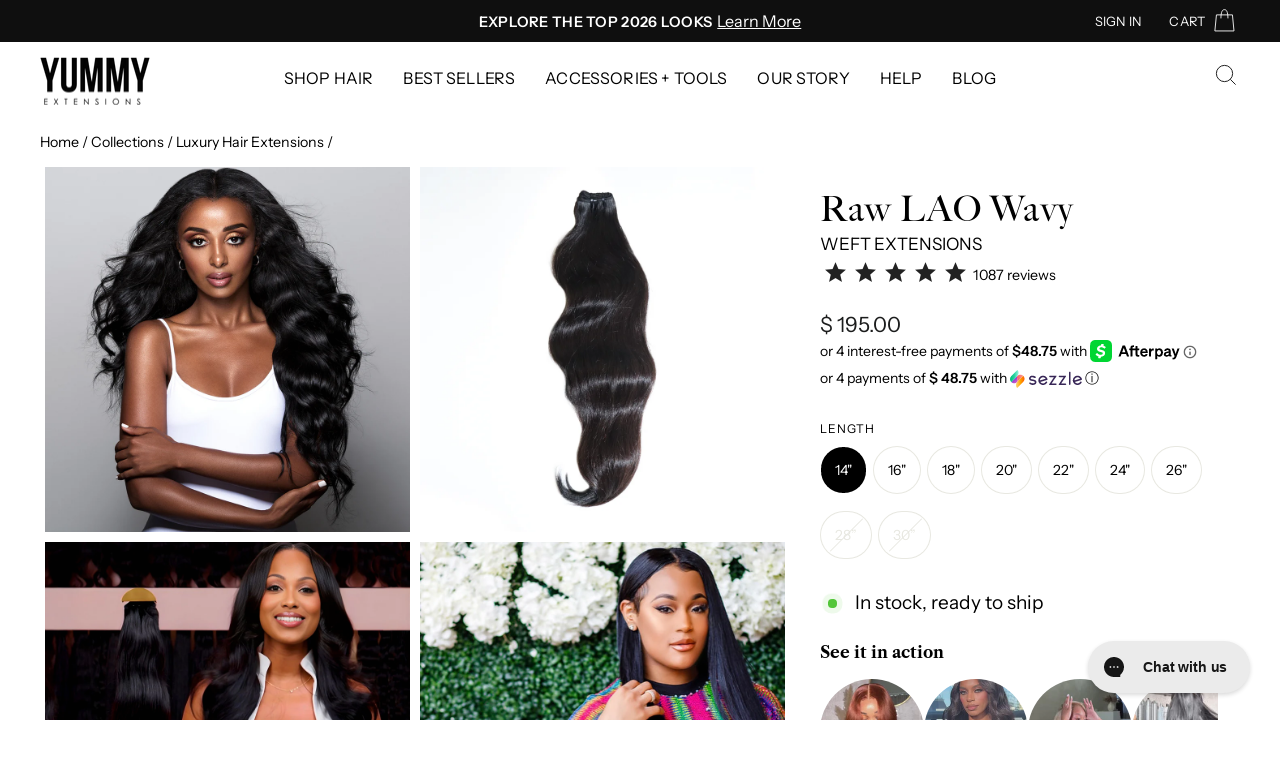

--- FILE ---
content_type: text/html; charset=utf-8
request_url: https://yummyextensions.com/collections/easter-sale-1/products/raw-lao-collection
body_size: 67293
content:
<!doctype html>
<html class="no-js" lang="en" dir="ltr">
<head>

  <!-- Global site tag (gtag.js) - Google Ads: 941765475 -->
  <script async src="https://www.googletagmanager.com/gtag/js?id=AW-941765475"></script>
  <script>
    window.dataLayer = window.dataLayer || [];
    function gtag(){dataLayer.push(arguments);}
    gtag('js', new Date());
  
    gtag('config', 'AW-941765475');
  </script>
  <meta charset="utf-8">
  <meta http-equiv="X-UA-Compatible" content="IE=edge,chrome=1">
  <meta name="viewport" content="width=device-width,initial-scale=1">
  <meta name="theme-color" content="#111111">
  <link rel="canonical" href="https://yummyextensions.com/products/raw-lao-collection">
  <link rel="preconnect" href="https://cdn.shopify.com" crossorigin>
  <link rel="preconnect" href="https://fonts.shopifycdn.com" crossorigin>
  <link rel="dns-prefetch" href="https://productreviews.shopifycdn.com">
  <link rel="dns-prefetch" href="https://ajax.googleapis.com">
  <link rel="dns-prefetch" href="https://maps.googleapis.com">
  <link rel="dns-prefetch" href="https://maps.gstatic.com">
  <link rel="stylesheet" href="https://use.typekit.net/yit6wcq.css"><link rel="shortcut icon" href="//yummyextensions.com/cdn/shop/files/y-yummy-crest-black_32x32.png?v=1707278616" type="image/png" /><meta property="og:site_name" content="YUMMY HAIR EXTENSIONS">
  <meta property="og:url" content="https://yummyextensions.com/products/raw-lao-collection">
  <meta property="og:title" content="Raw LAO Wavy">
  <meta property="og:type" content="product">
  <meta property="og:description" content="Did you know Yummy Hair Extensions is the only brand that offers authentic LAOS Hair? In 2018, Yummy Hair Extensions launched the Raw LAOS hair. Due to it s popularity, the Raw LAOS hair is now becoming an industry staple. Only Yummy Hair Extensions offers real Raw LAO hair. Raw Laotian hair"><meta property="og:image" content="http://yummyextensions.com/cdn/shop/products/web-images-4.jpg?v=1617219303">
    <meta property="og:image:secure_url" content="https://yummyextensions.com/cdn/shop/products/web-images-4.jpg?v=1617219303">
    <meta property="og:image:width" content="1000">
    <meta property="og:image:height" content="1000"><meta name="twitter:site" content="@yummyextensions">
  <meta name="twitter:card" content="summary_large_image">
  <meta name="twitter:title" content="Raw LAO Wavy">
  <meta name="twitter:description" content="Did you know Yummy Hair Extensions is the only brand that offers authentic LAOS Hair? In 2018, Yummy Hair Extensions launched the Raw LAOS hair. Due to it s popularity, the Raw LAOS hair is now becoming an industry staple. Only Yummy Hair Extensions offers real Raw LAO hair. Raw Laotian hair">
<style data-shopify>@font-face {
  font-family: "Libre Caslon Text";
  font-weight: 500;
  font-style: normal;
  font-display: swap;
  src: url("//yummyextensions.com/cdn/fonts/libre_caslon_text/librecaslontext_n5.2cdad441dbc2e4f19214bc7c10f9a83a2bd55af6.woff2") format("woff2"),
       url("//yummyextensions.com/cdn/fonts/libre_caslon_text/librecaslontext_n5.ee3858a8025d6b1d89b8e81fd989fcbbe6bd3477.woff") format("woff");
}

  @font-face {
  font-family: "Instrument Sans";
  font-weight: 400;
  font-style: normal;
  font-display: swap;
  src: url("//yummyextensions.com/cdn/fonts/instrument_sans/instrumentsans_n4.db86542ae5e1596dbdb28c279ae6c2086c4c5bfa.woff2") format("woff2"),
       url("//yummyextensions.com/cdn/fonts/instrument_sans/instrumentsans_n4.510f1b081e58d08c30978f465518799851ef6d8b.woff") format("woff");
}


  @font-face {
  font-family: "Instrument Sans";
  font-weight: 600;
  font-style: normal;
  font-display: swap;
  src: url("//yummyextensions.com/cdn/fonts/instrument_sans/instrumentsans_n6.27dc66245013a6f7f317d383a3cc9a0c347fb42d.woff2") format("woff2"),
       url("//yummyextensions.com/cdn/fonts/instrument_sans/instrumentsans_n6.1a71efbeeb140ec495af80aad612ad55e19e6d0e.woff") format("woff");
}

  @font-face {
  font-family: "Instrument Sans";
  font-weight: 400;
  font-style: italic;
  font-display: swap;
  src: url("//yummyextensions.com/cdn/fonts/instrument_sans/instrumentsans_i4.028d3c3cd8d085648c808ceb20cd2fd1eb3560e5.woff2") format("woff2"),
       url("//yummyextensions.com/cdn/fonts/instrument_sans/instrumentsans_i4.7e90d82df8dee29a99237cd19cc529d2206706a2.woff") format("woff");
}

  @font-face {
  font-family: "Instrument Sans";
  font-weight: 600;
  font-style: italic;
  font-display: swap;
  src: url("//yummyextensions.com/cdn/fonts/instrument_sans/instrumentsans_i6.ba8063f6adfa1e7ffe690cc5efa600a1e0a8ec32.woff2") format("woff2"),
       url("//yummyextensions.com/cdn/fonts/instrument_sans/instrumentsans_i6.a5bb29b76a0bb820ddaa9417675a5d0bafaa8c1f.woff") format("woff");
}

</style><link href="//yummyextensions.com/cdn/shop/t/28/assets/theme.css?v=133339128966513633201716581226" rel="stylesheet" type="text/css" media="all" />
  <link href="//yummyextensions.com/cdn/shop/t/28/assets/theme-custom.css?v=151386320795178563841742575453" rel="stylesheet" type="text/css" media="all" />
<style data-shopify>:root {
    /* --typeHeaderPrimary: "Libre Caslon Text";*/
    --typeHeaderPrimary: 'big-caslon-fb';
    --typeHeaderFallback: serif;
    --typeHeaderSize: 50px;
    --typeHeaderWeight: 500;
    --typeHeaderLineHeight: 1;
    --typeHeaderSpacing: 0.0em;

    --typeBasePrimary:"Instrument Sans";
    --typeBaseFallback:sans-serif;
    --typeBaseSize: 19px;
    --typeBaseWeight: 400;
    --typeBaseSpacing: 0.0em;
    --typeBaseLineHeight: 1.4;
    --typeBaselineHeightMinus01: 1.3;

    --typeCollectionTitle: 18px;

    --iconWeight: 2px;
    --iconLinecaps: miter;

    
        --buttonRadius: 50px;
    

    --colorGridOverlayOpacity: 0.1;
    }

    .placeholder-content {
    background-image: linear-gradient(100deg, #ffffff 40%, #f7f7f7 63%, #ffffff 79%);
    }</style><script>
    document.documentElement.className = document.documentElement.className.replace('no-js', 'js');

    window.theme = window.theme || {};
    theme.routes = {
      home: "/",
      cart: "/cart.js",
      cartPage: "/cart",
      cartAdd: "/cart/add.js",
      cartChange: "/cart/change.js",
      search: "/search",
      predictiveSearch: "/search/suggest"
    };
    theme.strings = {
      soldOut: "Sold Out",
      unavailable: "Unavailable",
      inStockLabel: "In stock, ready to ship",
      oneStockLabel: "Low stock - [count] item left. Act fast—these items may sell out sooner than expected!",
      otherStockLabel: "Low stock - [count] items left. Act fast—these items may sell out sooner than expected!",
      willNotShipUntil: "Ready to ship [date]",
      willBeInStockAfter: "Back in stock on or before [date]",
      waitingForStock: "We apologize — this product is unavailable. Feel free to explore similar selections.",
      savePrice: "Save [saved_amount]",
      cartEmpty: "Your cart is currently empty.",
      cartTermsConfirmation: "You must agree with the terms and conditions of sale to check out",
      searchCollections: "Collections",
      searchPages: "Pages",
      searchArticles: "Articles",
      productFrom: "from ",
      maxQuantity: "You can only have [quantity] of [title] in your cart."
    };
    theme.settings = {
      cartType: "page",
      isCustomerTemplate: false,
      moneyFormat: "$ {{amount}}",
      saveType: "percent",
      productImageSize: "square",
      productImageCover: true,
      predictiveSearch: true,
      predictiveSearchType: null,
      predictiveSearchVendor: false,
      predictiveSearchPrice: false,
      quickView: true,
      themeName: 'Impulse',
      themeVersion: "7.4.0"
    };
  </script>

  <script>window.performance && window.performance.mark && window.performance.mark('shopify.content_for_header.start');</script><meta name="google-site-verification" content="l0PiGfPh5X-tvkoD6vZZuILzn02ODL0GKrnLYIqyGck">
<meta name="google-site-verification" content="l0PiGfPh5X-tvkoD6vZZuILzn02ODL0GKrnLYIqyGck">
<meta id="shopify-digital-wallet" name="shopify-digital-wallet" content="/11045868/digital_wallets/dialog">
<meta name="shopify-checkout-api-token" content="98328b2d54b423b6a781f12581f32369">
<meta id="in-context-paypal-metadata" data-shop-id="11045868" data-venmo-supported="true" data-environment="production" data-locale="en_US" data-paypal-v4="true" data-currency="USD">
<link rel="alternate" type="application/json+oembed" href="https://yummyextensions.com/products/raw-lao-collection.oembed">
<script async="async" src="/checkouts/internal/preloads.js?locale=en-US"></script>
<link rel="preconnect" href="https://shop.app" crossorigin="anonymous">
<script async="async" src="https://shop.app/checkouts/internal/preloads.js?locale=en-US&shop_id=11045868" crossorigin="anonymous"></script>
<script id="apple-pay-shop-capabilities" type="application/json">{"shopId":11045868,"countryCode":"US","currencyCode":"USD","merchantCapabilities":["supports3DS"],"merchantId":"gid:\/\/shopify\/Shop\/11045868","merchantName":"YUMMY HAIR EXTENSIONS","requiredBillingContactFields":["postalAddress","email","phone"],"requiredShippingContactFields":["postalAddress","email","phone"],"shippingType":"shipping","supportedNetworks":["visa","masterCard","amex","discover","elo","jcb"],"total":{"type":"pending","label":"YUMMY HAIR EXTENSIONS","amount":"1.00"},"shopifyPaymentsEnabled":true,"supportsSubscriptions":true}</script>
<script id="shopify-features" type="application/json">{"accessToken":"98328b2d54b423b6a781f12581f32369","betas":["rich-media-storefront-analytics"],"domain":"yummyextensions.com","predictiveSearch":true,"shopId":11045868,"locale":"en"}</script>
<script>var Shopify = Shopify || {};
Shopify.shop = "yummyextensions-2.myshopify.com";
Shopify.locale = "en";
Shopify.currency = {"active":"USD","rate":"1.0"};
Shopify.country = "US";
Shopify.theme = {"name":"Impulse - Mars Production","id":133474156730,"schema_name":"Impulse","schema_version":"7.4.0","theme_store_id":null,"role":"main"};
Shopify.theme.handle = "null";
Shopify.theme.style = {"id":null,"handle":null};
Shopify.cdnHost = "yummyextensions.com/cdn";
Shopify.routes = Shopify.routes || {};
Shopify.routes.root = "/";</script>
<script type="module">!function(o){(o.Shopify=o.Shopify||{}).modules=!0}(window);</script>
<script>!function(o){function n(){var o=[];function n(){o.push(Array.prototype.slice.apply(arguments))}return n.q=o,n}var t=o.Shopify=o.Shopify||{};t.loadFeatures=n(),t.autoloadFeatures=n()}(window);</script>
<script>
  window.ShopifyPay = window.ShopifyPay || {};
  window.ShopifyPay.apiHost = "shop.app\/pay";
  window.ShopifyPay.redirectState = null;
</script>
<script id="shop-js-analytics" type="application/json">{"pageType":"product"}</script>
<script defer="defer" async type="module" src="//yummyextensions.com/cdn/shopifycloud/shop-js/modules/v2/client.init-shop-cart-sync_BApSsMSl.en.esm.js"></script>
<script defer="defer" async type="module" src="//yummyextensions.com/cdn/shopifycloud/shop-js/modules/v2/chunk.common_CBoos6YZ.esm.js"></script>
<script type="module">
  await import("//yummyextensions.com/cdn/shopifycloud/shop-js/modules/v2/client.init-shop-cart-sync_BApSsMSl.en.esm.js");
await import("//yummyextensions.com/cdn/shopifycloud/shop-js/modules/v2/chunk.common_CBoos6YZ.esm.js");

  window.Shopify.SignInWithShop?.initShopCartSync?.({"fedCMEnabled":true,"windoidEnabled":true});

</script>
<script defer="defer" async type="module" src="//yummyextensions.com/cdn/shopifycloud/shop-js/modules/v2/client.payment-terms_BHOWV7U_.en.esm.js"></script>
<script defer="defer" async type="module" src="//yummyextensions.com/cdn/shopifycloud/shop-js/modules/v2/chunk.common_CBoos6YZ.esm.js"></script>
<script defer="defer" async type="module" src="//yummyextensions.com/cdn/shopifycloud/shop-js/modules/v2/chunk.modal_Bu1hFZFC.esm.js"></script>
<script type="module">
  await import("//yummyextensions.com/cdn/shopifycloud/shop-js/modules/v2/client.payment-terms_BHOWV7U_.en.esm.js");
await import("//yummyextensions.com/cdn/shopifycloud/shop-js/modules/v2/chunk.common_CBoos6YZ.esm.js");
await import("//yummyextensions.com/cdn/shopifycloud/shop-js/modules/v2/chunk.modal_Bu1hFZFC.esm.js");

  
</script>
<script>
  window.Shopify = window.Shopify || {};
  if (!window.Shopify.featureAssets) window.Shopify.featureAssets = {};
  window.Shopify.featureAssets['shop-js'] = {"shop-cart-sync":["modules/v2/client.shop-cart-sync_DJczDl9f.en.esm.js","modules/v2/chunk.common_CBoos6YZ.esm.js"],"init-fed-cm":["modules/v2/client.init-fed-cm_BzwGC0Wi.en.esm.js","modules/v2/chunk.common_CBoos6YZ.esm.js"],"init-windoid":["modules/v2/client.init-windoid_BS26ThXS.en.esm.js","modules/v2/chunk.common_CBoos6YZ.esm.js"],"shop-cash-offers":["modules/v2/client.shop-cash-offers_DthCPNIO.en.esm.js","modules/v2/chunk.common_CBoos6YZ.esm.js","modules/v2/chunk.modal_Bu1hFZFC.esm.js"],"shop-button":["modules/v2/client.shop-button_D_JX508o.en.esm.js","modules/v2/chunk.common_CBoos6YZ.esm.js"],"init-shop-email-lookup-coordinator":["modules/v2/client.init-shop-email-lookup-coordinator_DFwWcvrS.en.esm.js","modules/v2/chunk.common_CBoos6YZ.esm.js"],"shop-toast-manager":["modules/v2/client.shop-toast-manager_tEhgP2F9.en.esm.js","modules/v2/chunk.common_CBoos6YZ.esm.js"],"shop-login-button":["modules/v2/client.shop-login-button_DwLgFT0K.en.esm.js","modules/v2/chunk.common_CBoos6YZ.esm.js","modules/v2/chunk.modal_Bu1hFZFC.esm.js"],"avatar":["modules/v2/client.avatar_BTnouDA3.en.esm.js"],"init-shop-cart-sync":["modules/v2/client.init-shop-cart-sync_BApSsMSl.en.esm.js","modules/v2/chunk.common_CBoos6YZ.esm.js"],"pay-button":["modules/v2/client.pay-button_BuNmcIr_.en.esm.js","modules/v2/chunk.common_CBoos6YZ.esm.js"],"init-shop-for-new-customer-accounts":["modules/v2/client.init-shop-for-new-customer-accounts_DrjXSI53.en.esm.js","modules/v2/client.shop-login-button_DwLgFT0K.en.esm.js","modules/v2/chunk.common_CBoos6YZ.esm.js","modules/v2/chunk.modal_Bu1hFZFC.esm.js"],"init-customer-accounts-sign-up":["modules/v2/client.init-customer-accounts-sign-up_TlVCiykN.en.esm.js","modules/v2/client.shop-login-button_DwLgFT0K.en.esm.js","modules/v2/chunk.common_CBoos6YZ.esm.js","modules/v2/chunk.modal_Bu1hFZFC.esm.js"],"shop-follow-button":["modules/v2/client.shop-follow-button_C5D3XtBb.en.esm.js","modules/v2/chunk.common_CBoos6YZ.esm.js","modules/v2/chunk.modal_Bu1hFZFC.esm.js"],"checkout-modal":["modules/v2/client.checkout-modal_8TC_1FUY.en.esm.js","modules/v2/chunk.common_CBoos6YZ.esm.js","modules/v2/chunk.modal_Bu1hFZFC.esm.js"],"init-customer-accounts":["modules/v2/client.init-customer-accounts_C0Oh2ljF.en.esm.js","modules/v2/client.shop-login-button_DwLgFT0K.en.esm.js","modules/v2/chunk.common_CBoos6YZ.esm.js","modules/v2/chunk.modal_Bu1hFZFC.esm.js"],"lead-capture":["modules/v2/client.lead-capture_Cq0gfm7I.en.esm.js","modules/v2/chunk.common_CBoos6YZ.esm.js","modules/v2/chunk.modal_Bu1hFZFC.esm.js"],"shop-login":["modules/v2/client.shop-login_BmtnoEUo.en.esm.js","modules/v2/chunk.common_CBoos6YZ.esm.js","modules/v2/chunk.modal_Bu1hFZFC.esm.js"],"payment-terms":["modules/v2/client.payment-terms_BHOWV7U_.en.esm.js","modules/v2/chunk.common_CBoos6YZ.esm.js","modules/v2/chunk.modal_Bu1hFZFC.esm.js"]};
</script>
<script>(function() {
  var isLoaded = false;
  function asyncLoad() {
    if (isLoaded) return;
    isLoaded = true;
    var urls = ["https:\/\/cdn-stamped-io.azureedge.net\/files\/shopify.min.js?shop=yummyextensions-2.myshopify.com","https:\/\/cdn1.stamped.io\/files\/shopify.min.js?shop=yummyextensions-2.myshopify.com","https:\/\/chimpstatic.com\/mcjs-connected\/js\/users\/ca5249bb90b3cd6e423052111\/d94cd696f8d12bea6db94d3bd.js?shop=yummyextensions-2.myshopify.com","https:\/\/cdn1.stamped.io\/files\/widget.min.js?shop=yummyextensions-2.myshopify.com","https:\/\/shopify-widget.route.com\/shopify.widget.js?shop=yummyextensions-2.myshopify.com","https:\/\/cdn-loyalty.yotpo.com\/loader\/egmQW6uBqxQqkbXxg1yKoA.js?shop=yummyextensions-2.myshopify.com","https:\/\/config.gorgias.chat\/bundle-loader\/01GYCC5XCRR3JRE5DQP025428Z?source=shopify1click\u0026shop=yummyextensions-2.myshopify.com","https:\/\/sdk.postscript.io\/sdk-script-loader.bundle.js?shopId=7620\u0026shop=yummyextensions-2.myshopify.com","https:\/\/cdn.9gtb.com\/loader.js?g_cvt_id=3fc65dc8-da8f-4398-8d63-bbc1f65ae166\u0026shop=yummyextensions-2.myshopify.com"];
    for (var i = 0; i < urls.length; i++) {
      var s = document.createElement('script');
      s.type = 'text/javascript';
      s.async = true;
      s.src = urls[i];
      var x = document.getElementsByTagName('script')[0];
      x.parentNode.insertBefore(s, x);
    }
  };
  if(window.attachEvent) {
    window.attachEvent('onload', asyncLoad);
  } else {
    window.addEventListener('load', asyncLoad, false);
  }
})();</script>
<script id="__st">var __st={"a":11045868,"offset":-21600,"reqid":"bb9bb4be-820e-4628-b5ea-9eb59abf250f-1768886462","pageurl":"yummyextensions.com\/collections\/easter-sale-1\/products\/raw-lao-collection","u":"3e1c212debd9","p":"product","rtyp":"product","rid":36906532885};</script>
<script>window.ShopifyPaypalV4VisibilityTracking = true;</script>
<script id="captcha-bootstrap">!function(){'use strict';const t='contact',e='account',n='new_comment',o=[[t,t],['blogs',n],['comments',n],[t,'customer']],c=[[e,'customer_login'],[e,'guest_login'],[e,'recover_customer_password'],[e,'create_customer']],r=t=>t.map((([t,e])=>`form[action*='/${t}']:not([data-nocaptcha='true']) input[name='form_type'][value='${e}']`)).join(','),a=t=>()=>t?[...document.querySelectorAll(t)].map((t=>t.form)):[];function s(){const t=[...o],e=r(t);return a(e)}const i='password',u='form_key',d=['recaptcha-v3-token','g-recaptcha-response','h-captcha-response',i],f=()=>{try{return window.sessionStorage}catch{return}},m='__shopify_v',_=t=>t.elements[u];function p(t,e,n=!1){try{const o=window.sessionStorage,c=JSON.parse(o.getItem(e)),{data:r}=function(t){const{data:e,action:n}=t;return t[m]||n?{data:e,action:n}:{data:t,action:n}}(c);for(const[e,n]of Object.entries(r))t.elements[e]&&(t.elements[e].value=n);n&&o.removeItem(e)}catch(o){console.error('form repopulation failed',{error:o})}}const l='form_type',E='cptcha';function T(t){t.dataset[E]=!0}const w=window,h=w.document,L='Shopify',v='ce_forms',y='captcha';let A=!1;((t,e)=>{const n=(g='f06e6c50-85a8-45c8-87d0-21a2b65856fe',I='https://cdn.shopify.com/shopifycloud/storefront-forms-hcaptcha/ce_storefront_forms_captcha_hcaptcha.v1.5.2.iife.js',D={infoText:'Protected by hCaptcha',privacyText:'Privacy',termsText:'Terms'},(t,e,n)=>{const o=w[L][v],c=o.bindForm;if(c)return c(t,g,e,D).then(n);var r;o.q.push([[t,g,e,D],n]),r=I,A||(h.body.append(Object.assign(h.createElement('script'),{id:'captcha-provider',async:!0,src:r})),A=!0)});var g,I,D;w[L]=w[L]||{},w[L][v]=w[L][v]||{},w[L][v].q=[],w[L][y]=w[L][y]||{},w[L][y].protect=function(t,e){n(t,void 0,e),T(t)},Object.freeze(w[L][y]),function(t,e,n,w,h,L){const[v,y,A,g]=function(t,e,n){const i=e?o:[],u=t?c:[],d=[...i,...u],f=r(d),m=r(i),_=r(d.filter((([t,e])=>n.includes(e))));return[a(f),a(m),a(_),s()]}(w,h,L),I=t=>{const e=t.target;return e instanceof HTMLFormElement?e:e&&e.form},D=t=>v().includes(t);t.addEventListener('submit',(t=>{const e=I(t);if(!e)return;const n=D(e)&&!e.dataset.hcaptchaBound&&!e.dataset.recaptchaBound,o=_(e),c=g().includes(e)&&(!o||!o.value);(n||c)&&t.preventDefault(),c&&!n&&(function(t){try{if(!f())return;!function(t){const e=f();if(!e)return;const n=_(t);if(!n)return;const o=n.value;o&&e.removeItem(o)}(t);const e=Array.from(Array(32),(()=>Math.random().toString(36)[2])).join('');!function(t,e){_(t)||t.append(Object.assign(document.createElement('input'),{type:'hidden',name:u})),t.elements[u].value=e}(t,e),function(t,e){const n=f();if(!n)return;const o=[...t.querySelectorAll(`input[type='${i}']`)].map((({name:t})=>t)),c=[...d,...o],r={};for(const[a,s]of new FormData(t).entries())c.includes(a)||(r[a]=s);n.setItem(e,JSON.stringify({[m]:1,action:t.action,data:r}))}(t,e)}catch(e){console.error('failed to persist form',e)}}(e),e.submit())}));const S=(t,e)=>{t&&!t.dataset[E]&&(n(t,e.some((e=>e===t))),T(t))};for(const o of['focusin','change'])t.addEventListener(o,(t=>{const e=I(t);D(e)&&S(e,y())}));const B=e.get('form_key'),M=e.get(l),P=B&&M;t.addEventListener('DOMContentLoaded',(()=>{const t=y();if(P)for(const e of t)e.elements[l].value===M&&p(e,B);[...new Set([...A(),...v().filter((t=>'true'===t.dataset.shopifyCaptcha))])].forEach((e=>S(e,t)))}))}(h,new URLSearchParams(w.location.search),n,t,e,['guest_login'])})(!0,!0)}();</script>
<script integrity="sha256-4kQ18oKyAcykRKYeNunJcIwy7WH5gtpwJnB7kiuLZ1E=" data-source-attribution="shopify.loadfeatures" defer="defer" src="//yummyextensions.com/cdn/shopifycloud/storefront/assets/storefront/load_feature-a0a9edcb.js" crossorigin="anonymous"></script>
<script crossorigin="anonymous" defer="defer" src="//yummyextensions.com/cdn/shopifycloud/storefront/assets/shopify_pay/storefront-65b4c6d7.js?v=20250812"></script>
<script data-source-attribution="shopify.dynamic_checkout.dynamic.init">var Shopify=Shopify||{};Shopify.PaymentButton=Shopify.PaymentButton||{isStorefrontPortableWallets:!0,init:function(){window.Shopify.PaymentButton.init=function(){};var t=document.createElement("script");t.src="https://yummyextensions.com/cdn/shopifycloud/portable-wallets/latest/portable-wallets.en.js",t.type="module",document.head.appendChild(t)}};
</script>
<script data-source-attribution="shopify.dynamic_checkout.buyer_consent">
  function portableWalletsHideBuyerConsent(e){var t=document.getElementById("shopify-buyer-consent"),n=document.getElementById("shopify-subscription-policy-button");t&&n&&(t.classList.add("hidden"),t.setAttribute("aria-hidden","true"),n.removeEventListener("click",e))}function portableWalletsShowBuyerConsent(e){var t=document.getElementById("shopify-buyer-consent"),n=document.getElementById("shopify-subscription-policy-button");t&&n&&(t.classList.remove("hidden"),t.removeAttribute("aria-hidden"),n.addEventListener("click",e))}window.Shopify?.PaymentButton&&(window.Shopify.PaymentButton.hideBuyerConsent=portableWalletsHideBuyerConsent,window.Shopify.PaymentButton.showBuyerConsent=portableWalletsShowBuyerConsent);
</script>
<script data-source-attribution="shopify.dynamic_checkout.cart.bootstrap">document.addEventListener("DOMContentLoaded",(function(){function t(){return document.querySelector("shopify-accelerated-checkout-cart, shopify-accelerated-checkout")}if(t())Shopify.PaymentButton.init();else{new MutationObserver((function(e,n){t()&&(Shopify.PaymentButton.init(),n.disconnect())})).observe(document.body,{childList:!0,subtree:!0})}}));
</script>
<link id="shopify-accelerated-checkout-styles" rel="stylesheet" media="screen" href="https://yummyextensions.com/cdn/shopifycloud/portable-wallets/latest/accelerated-checkout-backwards-compat.css" crossorigin="anonymous">
<style id="shopify-accelerated-checkout-cart">
        #shopify-buyer-consent {
  margin-top: 1em;
  display: inline-block;
  width: 100%;
}

#shopify-buyer-consent.hidden {
  display: none;
}

#shopify-subscription-policy-button {
  background: none;
  border: none;
  padding: 0;
  text-decoration: underline;
  font-size: inherit;
  cursor: pointer;
}

#shopify-subscription-policy-button::before {
  box-shadow: none;
}

      </style>

<script>window.performance && window.performance.mark && window.performance.mark('shopify.content_for_header.end');</script>

  <script src="//yummyextensions.com/cdn/shop/t/28/assets/vendor-scripts-v11.js" defer="defer"></script><script src="//yummyextensions.com/cdn/shop/t/28/assets/theme.js?v=48848768436784419101705527524" defer="defer"></script>
<!-- BEGIN app block: shopify://apps/blockify-fraud-filter/blocks/app_embed/2e3e0ba5-0e70-447a-9ec5-3bf76b5ef12e --> 
 
 
    <script>
        window.blockifyShopIdentifier = "yummyextensions-2.myshopify.com";
        window.ipBlockerMetafields = "{\"showOverlayByPass\":false,\"disableSpyExtensions\":false,\"blockUnknownBots\":false,\"activeApp\":true,\"blockByMetafield\":true,\"visitorAnalytic\":true,\"showWatermark\":true,\"token\":\"eyJhbGciOiJIUzI1NiIsInR5cCI6IkpXVCJ9.eyJpZGVudGlmaWVySWQiOiJ5dW1teWV4dGVuc2lvbnMtMi5teXNob3BpZnkuY29tIiwiaWF0IjoxNzExMDQ1OTgzfQ.WC-2Ykt8m2PpITVEDeZS2avNo-mVubxfCbYjmsd8PEo\"}";
        window.blockifyRules = "{\"whitelist\":[],\"blacklist\":[{\"id\":100963,\"type\":\"1\",\"ipAddress\":\"108.246.25.67\",\"criteria\":\"1\",\"priority\":\"1\"},{\"id\":122804,\"type\":\"1\",\"ipAddress\":\"73.55.91.252\",\"criteria\":\"1\",\"priority\":\"1\"}]}";
        window.ipblockerBlockTemplate = "{\"customCss\":\"#blockify---container{--bg-blockify: #fff;position:relative}#blockify---container::after{content:'';position:absolute;inset:0;background-repeat:no-repeat !important;background-size:cover !important;background:var(--bg-blockify);z-index:0}#blockify---container #blockify---container__inner{display:flex;flex-direction:column;align-items:center;position:relative;z-index:1}#blockify---container #blockify---container__inner #blockify-block-content{display:flex;flex-direction:column;align-items:center;text-align:center}#blockify---container #blockify---container__inner #blockify-block-content #blockify-block-superTitle{display:none !important}#blockify---container #blockify---container__inner #blockify-block-content #blockify-block-title{font-size:313%;font-weight:bold;margin-top:1em}@media only screen and (min-width: 768px) and (max-width: 1199px){#blockify---container #blockify---container__inner #blockify-block-content #blockify-block-title{font-size:188%}}@media only screen and (max-width: 767px){#blockify---container #blockify---container__inner #blockify-block-content #blockify-block-title{font-size:107%}}#blockify---container #blockify---container__inner #blockify-block-content #blockify-block-description{font-size:125%;margin:1.5em;line-height:1.5}@media only screen and (min-width: 768px) and (max-width: 1199px){#blockify---container #blockify---container__inner #blockify-block-content #blockify-block-description{font-size:88%}}@media only screen and (max-width: 767px){#blockify---container #blockify---container__inner #blockify-block-content #blockify-block-description{font-size:107%}}#blockify---container #blockify---container__inner #blockify-block-content #blockify-block-description #blockify-block-text-blink{display:none !important}#blockify---container #blockify---container__inner #blockify-logo-block-image{position:relative;width:550px;height:auto;max-height:300px}@media only screen and (max-width: 767px){#blockify---container #blockify---container__inner #blockify-logo-block-image{width:300px}}#blockify---container #blockify---container__inner #blockify-logo-block-image::before{content:'';display:block;padding-bottom:56.2%}#blockify---container #blockify---container__inner #blockify-logo-block-image img{position:absolute;top:0;left:0;width:100%;height:100%;object-fit:contain}\\n\",\"logoImage\":{\"active\":true,\"value\":\"https:\/\/storage.synctrack.io\/megamind-fraud\/assets\/default-thumbnail.png\"},\"title\":{\"active\":true,\"text\":\"Access Denied\",\"color\":\"#000000\"},\"superTitle\":{\"active\":false,\"text\":null,\"color\":null},\"description\":{\"active\":true,\"text\":\"The site owner may have set restrictions that prevent you from accessing the site. Please contact the site owner for access.\",\"color\":\"#000000\"},\"background\":{\"active\":true,\"type\":\"1\",\"value\":\"#ffffff\"}}";

        
            window.blockifyProductCollections = [324767023290,264864596154,263657849018,167927316577,319931482298,296069300410,296824602810,319278743738,324767416506,300410667194,325566103738,325566398650,317468442810,302846869690,313352585402,305412309178,277969797306,311434477754,268796756154,324767449274,269974569146,308359725242,306610110650,288233881786,325566333114,312858312890,325223088314,305601413306,322304016570,322703163578,1505067029,320123830458,269413810362,324858020026,307585581242,313352683706,300128665786,237787873466,301893058746,322042953914,325566202042,242403508410,89714131041,263821033658,95087329377,277971796154,235020353722,324591026362];
        
    </script>
<link href="https://cdn.shopify.com/extensions/019bc61e-5a2c-71e1-9b16-ae80802f2aca/blockify-shopify-287/assets/blockify-embed.min.js" as="script" type="text/javascript" rel="preload"><link href="https://cdn.shopify.com/extensions/019bc61e-5a2c-71e1-9b16-ae80802f2aca/blockify-shopify-287/assets/prevent-bypass-script.min.js" as="script" type="text/javascript" rel="preload">
<script type="text/javascript">
    window.blockifyBaseUrl = 'https://fraud.blockifyapp.com/s/api';
    window.blockifyPublicUrl = 'https://fraud.blockifyapp.com/s/api/public';
    window.bucketUrl = 'https://storage.synctrack.io/megamind-fraud';
    window.storefrontApiUrl  = 'https://fraud.blockifyapp.com/p/api';
</script>
<script type="text/javascript">
  window.blockifyChecking = true;
</script>
<script id="blockifyScriptByPass" type="text/javascript" src=https://cdn.shopify.com/extensions/019bc61e-5a2c-71e1-9b16-ae80802f2aca/blockify-shopify-287/assets/prevent-bypass-script.min.js async></script>
<script id="blockifyScriptTag" type="text/javascript" src=https://cdn.shopify.com/extensions/019bc61e-5a2c-71e1-9b16-ae80802f2aca/blockify-shopify-287/assets/blockify-embed.min.js async></script>


<!-- END app block --><!-- BEGIN app block: shopify://apps/yotpo-loyalty-rewards/blocks/loader-app-embed-block/2f9660df-5018-4e02-9868-ee1fb88d6ccd -->
    <script src="https://cdn-widgetsrepository.yotpo.com/v1/loader/egmQW6uBqxQqkbXxg1yKoA" async></script>




<!-- END app block --><!-- BEGIN app block: shopify://apps/route-protection-tracking/blocks/settings/fb8ca446-3fcd-450e-b3b6-e8e3615553e2 --><!-- BEGIN app snippet: route_snippet -->
  <style>
    
  </style>


<script>
document.addEventListener('DOMContentLoaded', function() {
  new RouteWidget({
    entrypoints: '.cart__item-row2.cart__checkout-wrapper .btn.cart__checkout',
    containerPlacement: '',
    widgetType: 'preferred-checkout',
    shopDomain: 'yummyextensions-2.myshopify.com'
  });
});
</script><!-- END app snippet -->

 <!-- END app block --><!-- BEGIN app block: shopify://apps/klaviyo-email-marketing-sms/blocks/klaviyo-onsite-embed/2632fe16-c075-4321-a88b-50b567f42507 -->












  <script async src="https://static.klaviyo.com/onsite/js/QYnPes/klaviyo.js?company_id=QYnPes"></script>
  <script>!function(){if(!window.klaviyo){window._klOnsite=window._klOnsite||[];try{window.klaviyo=new Proxy({},{get:function(n,i){return"push"===i?function(){var n;(n=window._klOnsite).push.apply(n,arguments)}:function(){for(var n=arguments.length,o=new Array(n),w=0;w<n;w++)o[w]=arguments[w];var t="function"==typeof o[o.length-1]?o.pop():void 0,e=new Promise((function(n){window._klOnsite.push([i].concat(o,[function(i){t&&t(i),n(i)}]))}));return e}}})}catch(n){window.klaviyo=window.klaviyo||[],window.klaviyo.push=function(){var n;(n=window._klOnsite).push.apply(n,arguments)}}}}();</script>

  
    <script id="viewed_product">
      if (item == null) {
        var _learnq = _learnq || [];

        var MetafieldReviews = null
        var MetafieldYotpoRating = null
        var MetafieldYotpoCount = null
        var MetafieldLooxRating = null
        var MetafieldLooxCount = null
        var okendoProduct = null
        var okendoProductReviewCount = null
        var okendoProductReviewAverageValue = null
        try {
          // The following fields are used for Customer Hub recently viewed in order to add reviews.
          // This information is not part of __kla_viewed. Instead, it is part of __kla_viewed_reviewed_items
          MetafieldReviews = {"rating":{"scale_min":"1.0","scale_max":"5.0","value":"4.988742964"},"rating_count":1066};
          MetafieldYotpoRating = null
          MetafieldYotpoCount = null
          MetafieldLooxRating = null
          MetafieldLooxCount = null

          okendoProduct = null
          // If the okendo metafield is not legacy, it will error, which then requires the new json formatted data
          if (okendoProduct && 'error' in okendoProduct) {
            okendoProduct = null
          }
          okendoProductReviewCount = okendoProduct ? okendoProduct.reviewCount : null
          okendoProductReviewAverageValue = okendoProduct ? okendoProduct.reviewAverageValue : null
        } catch (error) {
          console.error('Error in Klaviyo onsite reviews tracking:', error);
        }

        var item = {
          Name: "Raw LAO Wavy",
          ProductID: 36906532885,
          Categories: ["A GIFT FOR YOU","All Products","Angela Simmons Hair","Authentic Raw Hair Extensions","Back To School (Glam)","Best Sellers in Hair Extensions","Bridal hair","Bride's Look Collection","CHRISTMAS DINNER","Coco Jones X Yummy Extensions","Everyday Low-Effort Wear","Experiment with Color","For Your Wedding","Get V-Day Ready Flash Sale","Gifts under $50","Hair Bundles","Hair Extensions","Hair Extensions For Fall","Hair Replacement","HOLIDAY PARTY","Instagram Hair Companies","Introductory Yummy Textures","La La Anthony","Luxury Hair Extensions","New to Raw Hair","New Year Hair","New Year Sale","One Day Spring Sale - Wavy Textures","Our Top Picks for Color Lovers","Pink Collection | Yummy Extensions","Raw LAO Collection","Raw LAO Wavy Collection","Raw SEA Wavy Hair| Virgin Hair | Raw Hair","SALE","Semi Annual Wefts","Shop All","Shop All Products","Shop Black Owned Hair Extensions","Shop New Year Hair","The Method Edit: Sew-Ins, Tape-Ins, Clip-Ins","Versatile Styling","Virgin Hair Dallas","Virgin Hair Dallas-Dallas Virgin Hair-Raw Hair Dallas","Wavy Hair","Wavy Hair Extensions","Weft Extensions","Where to buy Human Hair Extensions","YUMMY Holiday Hair Shop"],
          ImageURL: "https://yummyextensions.com/cdn/shop/products/web-images-4_grande.jpg?v=1617219303",
          URL: "https://yummyextensions.com/products/raw-lao-collection",
          Brand: "Yummyextensions",
          Price: "$ 195.00",
          Value: "195.00",
          CompareAtPrice: "$ 280.00"
        };
        _learnq.push(['track', 'Viewed Product', item]);
        _learnq.push(['trackViewedItem', {
          Title: item.Name,
          ItemId: item.ProductID,
          Categories: item.Categories,
          ImageUrl: item.ImageURL,
          Url: item.URL,
          Metadata: {
            Brand: item.Brand,
            Price: item.Price,
            Value: item.Value,
            CompareAtPrice: item.CompareAtPrice
          },
          metafields:{
            reviews: MetafieldReviews,
            yotpo:{
              rating: MetafieldYotpoRating,
              count: MetafieldYotpoCount,
            },
            loox:{
              rating: MetafieldLooxRating,
              count: MetafieldLooxCount,
            },
            okendo: {
              rating: okendoProductReviewAverageValue,
              count: okendoProductReviewCount,
            }
          }
        }]);
      }
    </script>
  




  <script>
    window.klaviyoReviewsProductDesignMode = false
  </script>







<!-- END app block --><!-- BEGIN app block: shopify://apps/candy-rack/blocks/head/cb9c657f-334f-4905-80c2-f69cca01460c --><script
  src="https://cdn.shopify.com/extensions/019bd678-0f9e-71df-81f0-d7b22b9d4987/candyrack-383/assets/main.js?shop=yummyextensions-2.myshopify.com"

  async

></script>


  <!-- BEGIN app snippet: inject-slider-cart --><div id="candyrack-slider-cart"></div>









<script>

  const STOREFRONT_API_VERSION = '2025-10';

  const fetchSlideCartOffers = async (storefrontToken) => {
    try {
      const query = `
      query GetSlideCartOffers {
        shop {
          metafield(namespace: "$app:candyrack", key: "slide_cart_offers") {
            value
          }
        }
      }
    `;

      const response = await fetch(`/api/${STOREFRONT_API_VERSION}/graphql.json`, {
        method: 'POST',
        headers: {
          'Content-Type': 'application/json',
          'X-Shopify-Storefront-Access-Token': storefrontToken
        },
        body: JSON.stringify({
          query: query
        })
      });

      const result = await response.json();

      if (result.data?.shop?.metafield?.value) {
        return JSON.parse(result.data.shop.metafield.value);
      }

      return null;
    } catch (error) {
      console.warn('Failed to fetch slide cart offers:', error);
      return null;
    }
  }

  const initializeCandyrackSliderCart = async () => {
    // Preview
    const urlParams = new URLSearchParams(window.location.search);
    const storageKey = 'candyrack-slider-cart-preview';

    if (urlParams.has('candyrack-slider-cart-preview') && urlParams.get('candyrack-slider-cart-preview') === 'true') {
      window.sessionStorage.setItem(storageKey, 'true');
    }



    window.SliderCartData = {
      currency_format: '$ {{amount}}',
      offers: [],
      settings: {},
      storefront_access_token: '',
      enabled: false,
      custom_wording_metaobject_id: null,
      failed: false,
      isCartPage: false,
    }

    const dataScriptTag = document.querySelector('#candyrack-slider-cart-data');
    let data = {};
    if(dataScriptTag) {
      try {
        data = dataScriptTag.textContent ? JSON.parse(dataScriptTag.textContent) : {};
        
        
        
        
        

        const isCartPage = "page" === "page";

        let sliderCartSettingsMetaobject = {}
        
        sliderCartSettingsMetaobject = {"empty_cart_button_label":"Continue shopping","empty_cart_title":"Your cart is empty","footer_text":"Taxes and shipping calculated at checkout","offer_button_label":"Add","offer_subtitle":"Shop now, before they are gone.","offer_title":"Add items often bought together","primary_button_label":"Checkout","secondary_button_label":"Continue shopping","subtotal_title":"Subtotal","top_bar_title":"Cart ({{item_quantity}})","version":4};
        



        const storefrontApiToken = data?.storefront_access_token

        if(!storefrontApiToken) {
          throw new Error("Storefront API token is not set.");
        }

        const metafieldData = await fetchSlideCartOffers(storefrontApiToken) || data

        window.SliderCartData = {
          ...window.SliderCartData,
          offers: metafieldData?.offers,
          settings: {...metafieldData?.settings, ...sliderCartSettingsMetaobject},
          storefront_access_token: storefrontApiToken,
          enabled: metafieldData?.enabled,
          custom_wording_metaobject_id: metafieldData?.custom_wording_metaobject_id,
          failed: false,
          isCartPage,
        }
      } catch (error) {
        window.SliderCartData = {...window.SliderCartData, failed: true, error: error};
        console.error("Candy Rack Slider Cart failed parsing data",error);
      }
    }


    if(Object.keys(data).length === 0){
      window.SliderCartData = {...window.SliderCartData, failed: false, enabled: false};
    }

    const calculateCornerRadius = (element, value) => {
      if (value === 0) return 0;
      const radiusMap = {
        button: { 20: 4, 40: 8, 60: 12, 80: 16, 100: 99999 },
        image: { 20: 4, 40: 8, 60: 8, 80: 8, 100: 8 },
        input: { 20: 4, 40: 8, 60: 12, 80: 16, 100: 99999 }
      };
      return radiusMap[element]?.[value] || 0;
    }


    const getLineHeightOffset = (fontSize) => {
      if (fontSize === 16) return 4;
      if (fontSize === 18) return 5;
      return 6; // for 20px, 14px, 12px, 10px
    };

    const generalStyles = `
:root {
   --cr-slider-cart-desktop-cart-width: ${window.SliderCartData.settings.desktop_cart_width}px;
   --cr-slider-cart-background-color: ${window.SliderCartData.settings.background_color};
   --cr-slider-cart-text-color: ${window.SliderCartData.settings.text_color};
   --cr-slider-cart-error-message-color: ${window.SliderCartData.settings.error_message_color};
   --cr-slider-cart-corner-radius-button: ${calculateCornerRadius("button",window.SliderCartData.settings.corner_radius)}px;
   --cr-slider-cart-corner-radius-image: ${calculateCornerRadius("image",window.SliderCartData.settings.corner_radius)}px;
   --cr-slider-cart-corner-radius-input: ${calculateCornerRadius("input",window.SliderCartData.settings.corner_radius)}px;
   --cr-slider-cart-top-bar-font-size: ${window.SliderCartData.settings.top_bar_font_size}px;
   --cr-slider-cart-top-bar-line-height: ${window.SliderCartData.settings.top_bar_font_size + getLineHeightOffset(window.SliderCartData.settings.top_bar_font_size)}px;
   --cr-slider-cart-image-width: ${window.SliderCartData.settings.image_width}px;
   --cr-slider-cart-empty-cart-font-size: ${window.SliderCartData.settings.empty_cart_font_size}px;
   --cr-slider-cart-empty-cart-line-height: ${window.SliderCartData.settings.empty_cart_font_size + getLineHeightOffset(window.SliderCartData.settings.empty_cart_font_size)}px;
   --cr-slider-cart-product-name-font-size: ${window.SliderCartData.settings.product_name_font_size}px;
   --cr-slider-cart-product-name-line-height: ${window.SliderCartData.settings.product_name_font_size + getLineHeightOffset(window.SliderCartData.settings.product_name_font_size)}px;
   --cr-slider-cart-variant-price-font-size: ${window.SliderCartData.settings.variant_price_font_size}px;
   --cr-slider-cart-variant-price-line-height: ${window.SliderCartData.settings.variant_price_font_size + getLineHeightOffset(window.SliderCartData.settings.variant_price_font_size)}px;
   --cr-slider-cart-checkout-bg-color: ${window.SliderCartData.settings.checkout_bg_color};
   --cr-slider-cart-subtotal-font-size: ${window.SliderCartData.settings.subtotal_font_size}px;
   --cr-slider-cart-subtotal-line-height: ${window.SliderCartData.settings.subtotal_font_size + getLineHeightOffset(window.SliderCartData.settings.subtotal_font_size)}px;
   --cr-slider-cart-primary-button-font-size: ${window.SliderCartData.settings.primary_button_font_size}px;
   --cr-slider-cart-primary-button-line-height: ${window.SliderCartData.settings.primary_button_font_size + getLineHeightOffset(window.SliderCartData.settings.primary_button_font_size)}px;
   --cr-slider-cart-primary-button-bg-color: ${window.SliderCartData.settings.primary_button_bg_color};
   --cr-slider-cart-primary-button-bg-hover-color: ${window.SliderCartData.settings.primary_button_bg_hover_color};
   --cr-slider-cart-primary-button-text-color: ${window.SliderCartData.settings.primary_button_text_color};
   --cr-slider-cart-primary-button-text-hover-color: ${window.SliderCartData.settings.primary_button_text_hover_color};
   --cr-slider-cart-primary-button-border-width: ${window.SliderCartData.settings.primary_button_border_width}px;
   --cr-slider-cart-primary-button-border-color: ${window.SliderCartData.settings.primary_button_border_color};
   --cr-slider-cart-primary-button-border-hover-color: ${window.SliderCartData.settings.primary_button_border_hover_color};
   --cr-slider-cart-secondary-button-bg-color: ${window.SliderCartData.settings.secondary_button_bg_color};
   --cr-slider-cart-secondary-button-bg-hover-color: ${window.SliderCartData.settings.secondary_button_bg_hover_color};
   --cr-slider-cart-secondary-button-text-color: ${window.SliderCartData.settings.secondary_button_text_color};
   --cr-slider-cart-secondary-button-text-hover-color: ${window.SliderCartData.settings.secondary_button_text_hover_color};
   --cr-slider-cart-secondary-button-border-width: ${window.SliderCartData.settings.secondary_button_border_width}px;
   --cr-slider-cart-secondary-button-border-color: ${window.SliderCartData.settings.secondary_button_border_color};
   --cr-slider-cart-secondary-button-border-hover-color: ${window.SliderCartData.settings.secondary_button_border_hover_color};
   --cr-slider-cart-secondary-button-text-link-color: ${window.SliderCartData.settings.secondary_button_text_link_color};
   --cr-slider-cart-offer-bg-color: ${window.SliderCartData.settings.offer_background_color};
   --cr-slider-cart-offers-title-font-size: ${window.SliderCartData.settings.offer_title_font_size}px;
   --cr-slider-cart-offers-title-line-height: ${window.SliderCartData.settings.offer_title_font_size + getLineHeightOffset(window.SliderCartData.settings.offer_title_font_size)}px;
   --cr-slider-cart-offer-subtitle-font-size: ${window.SliderCartData.settings.offer_subtitle_font_size}px;
   --cr-slider-cart-offer-subtitle-line-height: ${window.SliderCartData.settings.offer_subtitle_font_size + getLineHeightOffset(window.SliderCartData.settings.offer_subtitle_font_size)}px;
   --cr-slider-cart-offer-badge-font-size: ${window.SliderCartData.settings.offer_badge_font_size}px;
   --cr-slider-cart-offer-badge-line-height: ${window.SliderCartData.settings.offer_badge_font_size + getLineHeightOffset(window.SliderCartData.settings.offer_badge_font_size)}px;
   --cr-slider-cart-offer-image-width: ${window.SliderCartData.settings.offer_image_width}px;
   --cr-slider-cart-offer-product-name-font-size: ${window.SliderCartData.settings.offer_product_name_font_size}px;
   --cr-slider-cart-offer-product-name-line-height: ${window.SliderCartData.settings.offer_product_name_font_size + getLineHeightOffset(window.SliderCartData.settings.offer_product_name_font_size)}px;
   --cr-slider-cart-offer-price-font-size: ${window.SliderCartData.settings.offer_price_and_description_font_size}px;
   --cr-slider-cart-offer-price-line-height: ${window.SliderCartData.settings.offer_price_and_description_font_size + getLineHeightOffset(window.SliderCartData.settings.offer_price_and_description_font_size)}px;
   --cr-slider-cart-offer-button-font-size: ${window.SliderCartData.settings.offer_button_font_size}px;
   --cr-slider-cart-offer-button-line-height: ${window.SliderCartData.settings.offer_button_font_size + getLineHeightOffset(window.SliderCartData.settings.offer_button_font_size)}px;
   --cr-slider-cart-offer-button-bg-color: ${window.SliderCartData.settings.offer_button_bg_color};
   --cr-slider-cart-offer-button-bg-hover-color: ${window.SliderCartData.settings.offer_button_bg_hover_color};
   --cr-slider-cart-offer-button-text-color: ${window.SliderCartData.settings.offer_button_text_color};
   --cr-slider-cart-offer-button-text-hover-color: ${window.SliderCartData.settings.offer_button_text_hover_color};
   --cr-slider-cart-offer-button-border-width: ${window.SliderCartData.settings.offer_button_border_width}px;
   --cr-slider-cart-offer-button-border-color: ${window.SliderCartData.settings.offer_button_border_color};
   --cr-slider-cart-offer-button-border-hover-color: ${window.SliderCartData.settings.offer_button_border_hover_color};
   --cr-slider-cart-custom-text-font-size: ${window.SliderCartData.settings.footer_text_font_size}px;
   --cr-slider-cart-custom-text-line-height: ${window.SliderCartData.settings.footer_text_font_size + getLineHeightOffset(window.SliderCartData.settings.footer_text_font_size)}px;
}`;
    if (window.SliderCartData.enabled || window.sessionStorage.getItem(storageKey) === 'true') {
      const script = document.createElement('script');
      script.type = 'module';
      script.async = true;
      script.src = "https://cdn.shopify.com/extensions/019bd678-0f9e-71df-81f0-d7b22b9d4987/candyrack-383/assets/candyrack-slider-cart.js";

document.head.appendChild(script);

      const link = document.createElement('link');
      link.rel = 'stylesheet';
      link.href = "https://cdn.shopify.com/extensions/019bd678-0f9e-71df-81f0-d7b22b9d4987/candyrack-383/assets/index.css";
      document.head.appendChild(link);

const style = document.createElement('style');
style.type = 'text/css';
style.textContent = generalStyles;
document.head.appendChild(style);

const customStyle = document.createElement('style');
customStyle.type = 'text/css';
customStyle.textContent = window.SliderCartData.settings.custom_css
document.head.appendChild(customStyle);
}
}


initializeCandyrackSliderCart()


</script>
<!-- END app snippet -->



<!-- END app block --><!-- BEGIN app block: shopify://apps/eg-auto-add-to-cart/blocks/app-embed/0f7d4f74-1e89-4820-aec4-6564d7e535d2 -->










  
    <script
      async
      type="text/javascript"
      src="https://cdn.506.io/eg/script.js?shop=yummyextensions-2.myshopify.com&v=7"
    ></script>
  



  <meta id="easygift-shop" itemid="c2hvcF8kXzE3Njg4ODY0NjM=" content="{&quot;isInstalled&quot;:true,&quot;installedOn&quot;:&quot;2025-11-22T07:00:46.594Z&quot;,&quot;appVersion&quot;:&quot;3.0&quot;,&quot;subscriptionName&quot;:&quot;Standard&quot;,&quot;cartAnalytics&quot;:true,&quot;freeTrialEndsOn&quot;:null,&quot;settings&quot;:{&quot;reminderBannerStyle&quot;:{&quot;position&quot;:{&quot;horizontal&quot;:&quot;right&quot;,&quot;vertical&quot;:&quot;bottom&quot;},&quot;imageUrl&quot;:null,&quot;closingMode&quot;:&quot;doNotAutoClose&quot;,&quot;cssStyles&quot;:&quot;&quot;,&quot;displayAfter&quot;:5,&quot;headerText&quot;:&quot;&quot;,&quot;primaryColor&quot;:&quot;#000000&quot;,&quot;reshowBannerAfter&quot;:&quot;everyNewSession&quot;,&quot;selfcloseAfter&quot;:5,&quot;showImage&quot;:false,&quot;subHeaderText&quot;:&quot;&quot;},&quot;addedItemIdentifier&quot;:&quot;_Gifted&quot;,&quot;ignoreOtherAppLineItems&quot;:null,&quot;customVariantsInfoLifetimeMins&quot;:null,&quot;redirectPath&quot;:null,&quot;ignoreNonStandardCartRequests&quot;:false,&quot;bannerStyle&quot;:{&quot;position&quot;:{&quot;horizontal&quot;:&quot;right&quot;,&quot;vertical&quot;:&quot;bottom&quot;},&quot;cssStyles&quot;:null,&quot;primaryColor&quot;:&quot;#000000&quot;},&quot;themePresetId&quot;:null,&quot;notificationStyle&quot;:{&quot;position&quot;:{&quot;horizontal&quot;:null,&quot;vertical&quot;:null},&quot;cssStyles&quot;:null,&quot;duration&quot;:null,&quot;hasCustomizations&quot;:false,&quot;primaryColor&quot;:null},&quot;fetchCartData&quot;:false,&quot;useLocalStorage&quot;:{&quot;enabled&quot;:false,&quot;expiryMinutes&quot;:null},&quot;popupStyle&quot;:{&quot;addButtonText&quot;:null,&quot;cssStyles&quot;:null,&quot;dismissButtonText&quot;:null,&quot;hasCustomizations&quot;:false,&quot;imageUrl&quot;:null,&quot;outOfStockButtonText&quot;:null,&quot;primaryColor&quot;:null,&quot;secondaryColor&quot;:null,&quot;showProductLink&quot;:false,&quot;subscriptionLabel&quot;:&quot;Subscription Plan&quot;},&quot;refreshAfterBannerClick&quot;:false,&quot;disableReapplyRules&quot;:false,&quot;disableReloadOnFailedAddition&quot;:false,&quot;autoReloadCartPage&quot;:false,&quot;ajaxRedirectPath&quot;:null,&quot;allowSimultaneousRequests&quot;:false,&quot;applyRulesOnCheckout&quot;:false,&quot;enableCartCtrlOverrides&quot;:false,&quot;scriptSettings&quot;:{&quot;branding&quot;:{&quot;removalRequestSent&quot;:null,&quot;show&quot;:false},&quot;productPageRedirection&quot;:{&quot;enabled&quot;:false,&quot;products&quot;:[],&quot;redirectionURL&quot;:&quot;\/&quot;},&quot;debugging&quot;:{&quot;enabledOn&quot;:null,&quot;enabled&quot;:false,&quot;stringifyObj&quot;:false},&quot;customCSS&quot;:null,&quot;decodePayload&quot;:false,&quot;delayUpdates&quot;:2000,&quot;hideAlertsOnFrontend&quot;:false,&quot;removeEGPropertyFromSplitActionLineItems&quot;:false,&quot;useFinalPrice&quot;:false,&quot;enableBuyNowInterceptions&quot;:false,&quot;fetchCartDataBeforeRequest&quot;:false,&quot;fetchProductInfoFromSavedDomain&quot;:false,&quot;hideGiftedPropertyText&quot;:false,&quot;removeProductsAddedFromExpiredRules&quot;:false}},&quot;translations&quot;:null,&quot;defaultLocale&quot;:&quot;en&quot;,&quot;shopDomain&quot;:&quot;yummyextensions.com&quot;}">


<script defer>
  (async function() {
    try {

      const blockVersion = "v3"
      if (blockVersion != "v3") {
        return
      }

      let metaErrorFlag = false;
      if (metaErrorFlag) {
        return
      }

      // Parse metafields as JSON
      const metafields = {};

      // Process metafields in JavaScript
      let savedRulesArray = [];
      for (const [key, value] of Object.entries(metafields)) {
        if (value) {
          for (const prop in value) {
            // avoiding Object.Keys for performance gain -- no need to make an array of keys.
            savedRulesArray.push(value);
            break;
          }
        }
      }

      const metaTag = document.createElement('meta');
      metaTag.id = 'easygift-rules';
      metaTag.content = JSON.stringify(savedRulesArray);
      metaTag.setAttribute('itemid', 'cnVsZXNfJF8xNzY4ODg2NDYz');

      document.head.appendChild(metaTag);
      } catch (err) {
        
      }
  })();
</script>


  <script
    type="text/javascript"
    defer
  >

    (function () {
      try {
        window.EG_INFO = window.EG_INFO || {};
        var shopInfo = {"isInstalled":true,"installedOn":"2025-11-22T07:00:46.594Z","appVersion":"3.0","subscriptionName":"Standard","cartAnalytics":true,"freeTrialEndsOn":null,"settings":{"reminderBannerStyle":{"position":{"horizontal":"right","vertical":"bottom"},"imageUrl":null,"closingMode":"doNotAutoClose","cssStyles":"","displayAfter":5,"headerText":"","primaryColor":"#000000","reshowBannerAfter":"everyNewSession","selfcloseAfter":5,"showImage":false,"subHeaderText":""},"addedItemIdentifier":"_Gifted","ignoreOtherAppLineItems":null,"customVariantsInfoLifetimeMins":null,"redirectPath":null,"ignoreNonStandardCartRequests":false,"bannerStyle":{"position":{"horizontal":"right","vertical":"bottom"},"cssStyles":null,"primaryColor":"#000000"},"themePresetId":null,"notificationStyle":{"position":{"horizontal":null,"vertical":null},"cssStyles":null,"duration":null,"hasCustomizations":false,"primaryColor":null},"fetchCartData":false,"useLocalStorage":{"enabled":false,"expiryMinutes":null},"popupStyle":{"addButtonText":null,"cssStyles":null,"dismissButtonText":null,"hasCustomizations":false,"imageUrl":null,"outOfStockButtonText":null,"primaryColor":null,"secondaryColor":null,"showProductLink":false,"subscriptionLabel":"Subscription Plan"},"refreshAfterBannerClick":false,"disableReapplyRules":false,"disableReloadOnFailedAddition":false,"autoReloadCartPage":false,"ajaxRedirectPath":null,"allowSimultaneousRequests":false,"applyRulesOnCheckout":false,"enableCartCtrlOverrides":false,"scriptSettings":{"branding":{"removalRequestSent":null,"show":false},"productPageRedirection":{"enabled":false,"products":[],"redirectionURL":"\/"},"debugging":{"enabledOn":null,"enabled":false,"stringifyObj":false},"customCSS":null,"decodePayload":false,"delayUpdates":2000,"hideAlertsOnFrontend":false,"removeEGPropertyFromSplitActionLineItems":false,"useFinalPrice":false,"enableBuyNowInterceptions":false,"fetchCartDataBeforeRequest":false,"fetchProductInfoFromSavedDomain":false,"hideGiftedPropertyText":false,"removeProductsAddedFromExpiredRules":false}},"translations":null,"defaultLocale":"en","shopDomain":"yummyextensions.com"};
        var productRedirectionEnabled = shopInfo.settings.scriptSettings.productPageRedirection.enabled;
        if (["Unlimited", "Enterprise"].includes(shopInfo.subscriptionName) && productRedirectionEnabled) {
          var products = shopInfo.settings.scriptSettings.productPageRedirection.products;
          if (products.length > 0) {
            var productIds = products.map(function(prod) {
              var productGid = prod.id;
              var productIdNumber = parseInt(productGid.split('/').pop());
              return productIdNumber;
            });
            var productInfo = {"id":36906532885,"title":"Raw LAO Wavy","handle":"raw-lao-collection","description":"\u003ch2\u003eExclusive Raw LAO Wavy Extensions\u003c\/h2\u003e\n\u003cp\u003eExperience the rare luxury of authentic Raw LAO Wavy hair—an exclusive texture available only at YUMMY Hair Extensions. Sourced from single donors in Laos, this premium texture delivers distinctive waves with exceptional thickness and natural luster that sets it apart from any other hair on the market.\u003c\/p\u003e\n\u003ch3\u003eWhy Choose Raw LAO Wavy\u003c\/h3\u003e\n\u003cul\u003e\n\u003cli\u003e\n\u003cstrong\u003eExclusive Single-Donor Sourcing\u003c\/strong\u003e - Authentic Laotian hair available only from YUMMY Hair Extensions\u003c\/li\u003e\n\u003cli\u003e\n\u003cstrong\u003eExceptional Thickness\u003c\/strong\u003e - Maintains full density from root to tip with no thinning ends\u003c\/li\u003e\n\u003cli\u003e\n\u003cstrong\u003eDistinctive Wave Pattern\u003c\/strong\u003e - Unique texture with natural movement and body that holds beautifully\u003c\/li\u003e\n\u003cli\u003e\n\u003cstrong\u003eSuperior Longevity\u003c\/strong\u003e - Premium raw quality ensures 3-5 years of wear with proper care\u003c\/li\u003e\n\u003cli\u003e\n\u003cstrong\u003eUnmatched Versatility\u003c\/strong\u003e - Style straight, enhance the wave, or curl for different looks\u003c\/li\u003e\n\u003c\/ul\u003e\n\u003ch3\u003eThe LAO Difference\u003c\/h3\u003e\n\u003cp\u003eSince launching in 2018, Raw LAO Wavy has become an industry favorite for its unparalleled quality and distinctive characteristics. This exclusive texture offers the perfect combination of natural wave pattern, exceptional thickness, and luxurious movement that discerning clients demand.\u003c\/p\u003e\n\u003ch3\u003ePerfect For\u003c\/h3\u003e\n\u003cp\u003e\u003cmeta charset=\"utf-8\"\u003e\u003cspan\u003eIdeal for those seeking premium, thick hair with luxurious soft waves and natural body. Blends beautifully with 2B-3A textures, providing the volume and movement of naturally wavy hair with superior fullness. Features a medium-high luster, with color ranging from natural black to medium brown.\u003c\/span\u003e\u003c\/p\u003e\n\u003cp\u003e \u003c\/p\u003e\n\u003ch3\u003eComplete Your Install\u003c\/h3\u003e\n\u003cp\u003eEnhance your look with matching \u003ca href=\"\/products\/58072793109\"\u003eHD Lace Frontals\u003c\/a\u003e or explore our \u003ca href=\"\/products\/4656413409377\"\u003eLAO Wavy Clip-Ins\u003c\/a\u003e for versatile styling options.\u003c\/p\u003e\n\u003ch3\u003eCare Instructions\u003c\/h3\u003e\n\u003cp\u003eMaintain this exclusive texture with sulfate-free products, regular deep conditioning, and minimal heat. Proper moisture retention keeps the distinctive wave pattern defined and lustrous.\u003c\/p\u003e\n\u003ch3\u003e\u003cspan\u003eExpert Tips:\u003c\/span\u003e\u003c\/h3\u003e\n\u003cp\u003e\u003cspan\u003eDue to the raw nature of our hair, the wave pattern and color tone may vary from bundle to bundle. We recommend purchasing your complete set in one transaction and adding order notes at checkout for consistency. While order notes are not guaranteed, our fulfillment processors will do their best to accommodate your requests. Please note that the price advertised is for a single frontal only. This is not a wig or a unit.\u003c\/span\u003e\u003c\/p\u003e\n\u003cp\u003e \u003c\/p\u003e","published_at":"2025-11-22T19:16:47-06:00","created_at":"2017-11-09T10:44:06-06:00","vendor":"Yummyextensions","type":"Shop","tags":["body wave"],"price":19500,"price_min":19500,"price_max":37500,"available":true,"price_varies":true,"compare_at_price":0,"compare_at_price_min":0,"compare_at_price_max":28000,"compare_at_price_varies":true,"variants":[{"id":4181055406101,"title":"14\"","option1":"14\"","option2":null,"option3":null,"sku":"RAWLAO14","requires_shipping":true,"taxable":true,"featured_image":null,"available":true,"name":"Raw LAO Wavy - 14\"","public_title":"14\"","options":["14\""],"price":19500,"weight":0,"compare_at_price":null,"inventory_quantity":40,"inventory_management":"shopify","inventory_policy":"deny","barcode":"55406101","requires_selling_plan":false,"selling_plan_allocations":[],"quantity_rule":{"min":1,"max":null,"increment":1}},{"id":4181061697557,"title":"16\"","option1":"16\"","option2":null,"option3":null,"sku":"RAWLAO16","requires_shipping":true,"taxable":true,"featured_image":null,"available":true,"name":"Raw LAO Wavy - 16\"","public_title":"16\"","options":["16\""],"price":21500,"weight":0,"compare_at_price":null,"inventory_quantity":40,"inventory_management":"shopify","inventory_policy":"deny","barcode":"61697557","requires_selling_plan":false,"selling_plan_allocations":[],"quantity_rule":{"min":1,"max":null,"increment":1}},{"id":4181071069205,"title":"18\"","option1":"18\"","option2":null,"option3":null,"sku":"RAWLAO18","requires_shipping":true,"taxable":true,"featured_image":null,"available":true,"name":"Raw LAO Wavy - 18\"","public_title":"18\"","options":["18\""],"price":23500,"weight":0,"compare_at_price":null,"inventory_quantity":40,"inventory_management":"shopify","inventory_policy":"deny","barcode":"71069205","requires_selling_plan":false,"selling_plan_allocations":[],"quantity_rule":{"min":1,"max":null,"increment":1}},{"id":4181080342549,"title":"20\"","option1":"20\"","option2":null,"option3":null,"sku":"RAWLAO20","requires_shipping":true,"taxable":true,"featured_image":null,"available":true,"name":"Raw LAO Wavy - 20\"","public_title":"20\"","options":["20\""],"price":25500,"weight":0,"compare_at_price":null,"inventory_quantity":40,"inventory_management":"shopify","inventory_policy":"deny","barcode":"80342549","requires_selling_plan":false,"selling_plan_allocations":[],"quantity_rule":{"min":1,"max":null,"increment":1}},{"id":4181091713045,"title":"22\"","option1":"22\"","option2":null,"option3":null,"sku":"RAWLAO22","requires_shipping":true,"taxable":true,"featured_image":null,"available":true,"name":"Raw LAO Wavy - 22\"","public_title":"22\"","options":["22\""],"price":29500,"weight":0,"compare_at_price":null,"inventory_quantity":40,"inventory_management":"shopify","inventory_policy":"deny","barcode":"91713045","requires_selling_plan":false,"selling_plan_allocations":[],"quantity_rule":{"min":1,"max":null,"increment":1}},{"id":4181108654101,"title":"24\"","option1":"24\"","option2":null,"option3":null,"sku":"RAWLAO24","requires_shipping":true,"taxable":true,"featured_image":null,"available":true,"name":"Raw LAO Wavy - 24\"","public_title":"24\"","options":["24\""],"price":31500,"weight":0,"compare_at_price":null,"inventory_quantity":16,"inventory_management":"shopify","inventory_policy":"deny","barcode":"08654101","requires_selling_plan":false,"selling_plan_allocations":[],"quantity_rule":{"min":1,"max":null,"increment":1}},{"id":29265897193569,"title":"26\"","option1":"26\"","option2":null,"option3":null,"sku":"RAWLAO26","requires_shipping":true,"taxable":true,"featured_image":null,"available":true,"name":"Raw LAO Wavy - 26\"","public_title":"26\"","options":["26\""],"price":33500,"weight":0,"compare_at_price":28000,"inventory_quantity":9,"inventory_management":"shopify","inventory_policy":"deny","barcode":"97193569","requires_selling_plan":false,"selling_plan_allocations":[],"quantity_rule":{"min":1,"max":null,"increment":1}},{"id":29866620944481,"title":"28”","option1":"28”","option2":null,"option3":null,"sku":"RAWLAO28","requires_shipping":true,"taxable":true,"featured_image":null,"available":false,"name":"Raw LAO Wavy - 28”","public_title":"28”","options":["28”"],"price":35500,"weight":0,"compare_at_price":null,"inventory_quantity":0,"inventory_management":"shopify","inventory_policy":"deny","barcode":"20944481","requires_selling_plan":false,"selling_plan_allocations":[],"quantity_rule":{"min":1,"max":null,"increment":1}},{"id":29977796214881,"title":"30”","option1":"30”","option2":null,"option3":null,"sku":"RAWLAO30","requires_shipping":true,"taxable":true,"featured_image":null,"available":false,"name":"Raw LAO Wavy - 30”","public_title":"30”","options":["30”"],"price":37500,"weight":0,"compare_at_price":0,"inventory_quantity":0,"inventory_management":"shopify","inventory_policy":"deny","barcode":"96214881","requires_selling_plan":false,"selling_plan_allocations":[],"quantity_rule":{"min":1,"max":null,"increment":1}}],"images":["\/\/yummyextensions.com\/cdn\/shop\/products\/web-images-4.jpg?v=1617219303","\/\/yummyextensions.com\/cdn\/shop\/files\/LAOWAVY2_YUMMYHAIREXTENSIONS.png?v=1716835385","\/\/yummyextensions.com\/cdn\/shop\/products\/IMG_4484.jpeg?v=1761358487"],"featured_image":"\/\/yummyextensions.com\/cdn\/shop\/products\/web-images-4.jpg?v=1617219303","options":["Length"],"media":[{"alt":null,"id":2018689351777,"position":1,"preview_image":{"aspect_ratio":1.0,"height":1000,"width":1000,"src":"\/\/yummyextensions.com\/cdn\/shop\/products\/web-images-4.jpg?v=1617219303"},"aspect_ratio":1.0,"height":1000,"media_type":"image","src":"\/\/yummyextensions.com\/cdn\/shop\/products\/web-images-4.jpg?v=1617219303","width":1000},{"alt":null,"id":27218017648826,"position":2,"preview_image":{"aspect_ratio":1.0,"height":1800,"width":1800,"src":"\/\/yummyextensions.com\/cdn\/shop\/files\/LAOWAVY2_YUMMYHAIREXTENSIONS.png?v=1716835385"},"aspect_ratio":1.0,"height":1800,"media_type":"image","src":"\/\/yummyextensions.com\/cdn\/shop\/files\/LAOWAVY2_YUMMYHAIREXTENSIONS.png?v=1716835385","width":1800},{"alt":null,"id":30527088820410,"position":3,"preview_image":{"aspect_ratio":1.0,"height":1800,"width":1800,"src":"\/\/yummyextensions.com\/cdn\/shop\/files\/preview_images\/LAO_Wavy.jpg?v=1761358483"},"aspect_ratio":0.563,"duration":108000,"media_type":"video","sources":[{"format":"mp4","height":480,"mime_type":"video\/mp4","url":"\/\/yummyextensions.com\/cdn\/shop\/videos\/c\/vp\/3010dc357a624d758a8d1ea4b0d5ca89\/3010dc357a624d758a8d1ea4b0d5ca89.SD-480p-1.2Mbps-60850244.mp4?v=0","width":270},{"format":"mp4","height":1080,"mime_type":"video\/mp4","url":"\/\/yummyextensions.com\/cdn\/shop\/videos\/c\/vp\/3010dc357a624d758a8d1ea4b0d5ca89\/3010dc357a624d758a8d1ea4b0d5ca89.HD-1080p-4.8Mbps-60850244.mp4?v=0","width":606},{"format":"mp4","height":720,"mime_type":"video\/mp4","url":"\/\/yummyextensions.com\/cdn\/shop\/videos\/c\/vp\/3010dc357a624d758a8d1ea4b0d5ca89\/3010dc357a624d758a8d1ea4b0d5ca89.HD-720p-3.0Mbps-60850244.mp4?v=0","width":404},{"format":"m3u8","height":1080,"mime_type":"application\/x-mpegURL","url":"\/\/yummyextensions.com\/cdn\/shop\/videos\/c\/vp\/3010dc357a624d758a8d1ea4b0d5ca89\/3010dc357a624d758a8d1ea4b0d5ca89.m3u8?v=0","width":606}]},{"alt":null,"id":1228592119905,"position":4,"preview_image":{"aspect_ratio":0.841,"height":1334,"width":1122,"src":"\/\/yummyextensions.com\/cdn\/shop\/products\/IMG_4484.jpeg?v=1761358487"},"aspect_ratio":0.841,"height":1334,"media_type":"image","src":"\/\/yummyextensions.com\/cdn\/shop\/products\/IMG_4484.jpeg?v=1761358487","width":1122}],"requires_selling_plan":false,"selling_plan_groups":[],"content":"\u003ch2\u003eExclusive Raw LAO Wavy Extensions\u003c\/h2\u003e\n\u003cp\u003eExperience the rare luxury of authentic Raw LAO Wavy hair—an exclusive texture available only at YUMMY Hair Extensions. Sourced from single donors in Laos, this premium texture delivers distinctive waves with exceptional thickness and natural luster that sets it apart from any other hair on the market.\u003c\/p\u003e\n\u003ch3\u003eWhy Choose Raw LAO Wavy\u003c\/h3\u003e\n\u003cul\u003e\n\u003cli\u003e\n\u003cstrong\u003eExclusive Single-Donor Sourcing\u003c\/strong\u003e - Authentic Laotian hair available only from YUMMY Hair Extensions\u003c\/li\u003e\n\u003cli\u003e\n\u003cstrong\u003eExceptional Thickness\u003c\/strong\u003e - Maintains full density from root to tip with no thinning ends\u003c\/li\u003e\n\u003cli\u003e\n\u003cstrong\u003eDistinctive Wave Pattern\u003c\/strong\u003e - Unique texture with natural movement and body that holds beautifully\u003c\/li\u003e\n\u003cli\u003e\n\u003cstrong\u003eSuperior Longevity\u003c\/strong\u003e - Premium raw quality ensures 3-5 years of wear with proper care\u003c\/li\u003e\n\u003cli\u003e\n\u003cstrong\u003eUnmatched Versatility\u003c\/strong\u003e - Style straight, enhance the wave, or curl for different looks\u003c\/li\u003e\n\u003c\/ul\u003e\n\u003ch3\u003eThe LAO Difference\u003c\/h3\u003e\n\u003cp\u003eSince launching in 2018, Raw LAO Wavy has become an industry favorite for its unparalleled quality and distinctive characteristics. This exclusive texture offers the perfect combination of natural wave pattern, exceptional thickness, and luxurious movement that discerning clients demand.\u003c\/p\u003e\n\u003ch3\u003ePerfect For\u003c\/h3\u003e\n\u003cp\u003e\u003cmeta charset=\"utf-8\"\u003e\u003cspan\u003eIdeal for those seeking premium, thick hair with luxurious soft waves and natural body. Blends beautifully with 2B-3A textures, providing the volume and movement of naturally wavy hair with superior fullness. Features a medium-high luster, with color ranging from natural black to medium brown.\u003c\/span\u003e\u003c\/p\u003e\n\u003cp\u003e \u003c\/p\u003e\n\u003ch3\u003eComplete Your Install\u003c\/h3\u003e\n\u003cp\u003eEnhance your look with matching \u003ca href=\"\/products\/58072793109\"\u003eHD Lace Frontals\u003c\/a\u003e or explore our \u003ca href=\"\/products\/4656413409377\"\u003eLAO Wavy Clip-Ins\u003c\/a\u003e for versatile styling options.\u003c\/p\u003e\n\u003ch3\u003eCare Instructions\u003c\/h3\u003e\n\u003cp\u003eMaintain this exclusive texture with sulfate-free products, regular deep conditioning, and minimal heat. Proper moisture retention keeps the distinctive wave pattern defined and lustrous.\u003c\/p\u003e\n\u003ch3\u003e\u003cspan\u003eExpert Tips:\u003c\/span\u003e\u003c\/h3\u003e\n\u003cp\u003e\u003cspan\u003eDue to the raw nature of our hair, the wave pattern and color tone may vary from bundle to bundle. We recommend purchasing your complete set in one transaction and adding order notes at checkout for consistency. While order notes are not guaranteed, our fulfillment processors will do their best to accommodate your requests. Please note that the price advertised is for a single frontal only. This is not a wig or a unit.\u003c\/span\u003e\u003c\/p\u003e\n\u003cp\u003e \u003c\/p\u003e"};
            var isProductInList = productIds.includes(productInfo.id);
            if (isProductInList) {
              var redirectionURL = shopInfo.settings.scriptSettings.productPageRedirection.redirectionURL;
              if (redirectionURL) {
                window.location = redirectionURL;
              }
            }
          }
        }

        

          var rawPriceString = "195.00";
    
          rawPriceString = rawPriceString.trim();
    
          var normalisedPrice;

          function processNumberString(str) {
            // Helper to find the rightmost index of '.', ',' or "'"
            const lastDot = str.lastIndexOf('.');
            const lastComma = str.lastIndexOf(',');
            const lastApostrophe = str.lastIndexOf("'");
            const lastIndex = Math.max(lastDot, lastComma, lastApostrophe);

            // If no punctuation, remove any stray spaces and return
            if (lastIndex === -1) {
              return str.replace(/[.,'\s]/g, '');
            }

            // Extract parts
            const before = str.slice(0, lastIndex).replace(/[.,'\s]/g, '');
            const after = str.slice(lastIndex + 1).replace(/[.,'\s]/g, '');

            // If the after part is 1 or 2 digits, treat as decimal
            if (after.length > 0 && after.length <= 2) {
              return `${before}.${after}`;
            }

            // Otherwise treat as integer with thousands separator removed
            return before + after;
          }

          normalisedPrice = processNumberString(rawPriceString)

          window.EG_INFO["4181055406101"] = {
            "price": `${normalisedPrice}`,
            "presentmentPrices": {
              "edges": [
                {
                  "node": {
                    "price": {
                      "amount": `${normalisedPrice}`,
                      "currencyCode": "USD"
                    }
                  }
                }
              ]
            },
            "sellingPlanGroups": {
              "edges": [
                
              ]
            },
            "product": {
              "id": "gid://shopify/Product/36906532885",
              "tags": ["body wave"],
              "collections": {
                "pageInfo": {
                  "hasNextPage": false
                },
                "edges": [
                  
                    {
                      "node": {
                        "id": "gid://shopify/Collection/324767023290"
                      }
                    },
                  
                    {
                      "node": {
                        "id": "gid://shopify/Collection/264864596154"
                      }
                    },
                  
                    {
                      "node": {
                        "id": "gid://shopify/Collection/263657849018"
                      }
                    },
                  
                    {
                      "node": {
                        "id": "gid://shopify/Collection/167927316577"
                      }
                    },
                  
                    {
                      "node": {
                        "id": "gid://shopify/Collection/319931482298"
                      }
                    },
                  
                    {
                      "node": {
                        "id": "gid://shopify/Collection/296069300410"
                      }
                    },
                  
                    {
                      "node": {
                        "id": "gid://shopify/Collection/296824602810"
                      }
                    },
                  
                    {
                      "node": {
                        "id": "gid://shopify/Collection/319278743738"
                      }
                    },
                  
                    {
                      "node": {
                        "id": "gid://shopify/Collection/324767416506"
                      }
                    },
                  
                    {
                      "node": {
                        "id": "gid://shopify/Collection/300410667194"
                      }
                    },
                  
                    {
                      "node": {
                        "id": "gid://shopify/Collection/325566103738"
                      }
                    },
                  
                    {
                      "node": {
                        "id": "gid://shopify/Collection/325566398650"
                      }
                    },
                  
                    {
                      "node": {
                        "id": "gid://shopify/Collection/317468442810"
                      }
                    },
                  
                    {
                      "node": {
                        "id": "gid://shopify/Collection/302846869690"
                      }
                    },
                  
                    {
                      "node": {
                        "id": "gid://shopify/Collection/313352585402"
                      }
                    },
                  
                    {
                      "node": {
                        "id": "gid://shopify/Collection/305412309178"
                      }
                    },
                  
                    {
                      "node": {
                        "id": "gid://shopify/Collection/277969797306"
                      }
                    },
                  
                    {
                      "node": {
                        "id": "gid://shopify/Collection/311434477754"
                      }
                    },
                  
                    {
                      "node": {
                        "id": "gid://shopify/Collection/268796756154"
                      }
                    },
                  
                    {
                      "node": {
                        "id": "gid://shopify/Collection/324767449274"
                      }
                    },
                  
                    {
                      "node": {
                        "id": "gid://shopify/Collection/269974569146"
                      }
                    },
                  
                    {
                      "node": {
                        "id": "gid://shopify/Collection/308359725242"
                      }
                    },
                  
                    {
                      "node": {
                        "id": "gid://shopify/Collection/306610110650"
                      }
                    },
                  
                    {
                      "node": {
                        "id": "gid://shopify/Collection/288233881786"
                      }
                    },
                  
                    {
                      "node": {
                        "id": "gid://shopify/Collection/325566333114"
                      }
                    },
                  
                    {
                      "node": {
                        "id": "gid://shopify/Collection/312858312890"
                      }
                    },
                  
                    {
                      "node": {
                        "id": "gid://shopify/Collection/325223088314"
                      }
                    },
                  
                    {
                      "node": {
                        "id": "gid://shopify/Collection/305601413306"
                      }
                    },
                  
                    {
                      "node": {
                        "id": "gid://shopify/Collection/322304016570"
                      }
                    },
                  
                    {
                      "node": {
                        "id": "gid://shopify/Collection/322703163578"
                      }
                    },
                  
                    {
                      "node": {
                        "id": "gid://shopify/Collection/1505067029"
                      }
                    },
                  
                    {
                      "node": {
                        "id": "gid://shopify/Collection/320123830458"
                      }
                    },
                  
                    {
                      "node": {
                        "id": "gid://shopify/Collection/269413810362"
                      }
                    },
                  
                    {
                      "node": {
                        "id": "gid://shopify/Collection/324858020026"
                      }
                    },
                  
                    {
                      "node": {
                        "id": "gid://shopify/Collection/307585581242"
                      }
                    },
                  
                    {
                      "node": {
                        "id": "gid://shopify/Collection/313352683706"
                      }
                    },
                  
                    {
                      "node": {
                        "id": "gid://shopify/Collection/300128665786"
                      }
                    },
                  
                    {
                      "node": {
                        "id": "gid://shopify/Collection/237787873466"
                      }
                    },
                  
                    {
                      "node": {
                        "id": "gid://shopify/Collection/301893058746"
                      }
                    },
                  
                    {
                      "node": {
                        "id": "gid://shopify/Collection/322042953914"
                      }
                    },
                  
                    {
                      "node": {
                        "id": "gid://shopify/Collection/325566202042"
                      }
                    },
                  
                    {
                      "node": {
                        "id": "gid://shopify/Collection/242403508410"
                      }
                    },
                  
                    {
                      "node": {
                        "id": "gid://shopify/Collection/89714131041"
                      }
                    },
                  
                    {
                      "node": {
                        "id": "gid://shopify/Collection/263821033658"
                      }
                    },
                  
                    {
                      "node": {
                        "id": "gid://shopify/Collection/95087329377"
                      }
                    },
                  
                    {
                      "node": {
                        "id": "gid://shopify/Collection/277971796154"
                      }
                    },
                  
                    {
                      "node": {
                        "id": "gid://shopify/Collection/235020353722"
                      }
                    },
                  
                    {
                      "node": {
                        "id": "gid://shopify/Collection/324591026362"
                      }
                    }
                  
                ]
              }
            },
            "id": "4181055406101",
            "timestamp": 1768886463
          };
        

          var rawPriceString = "215.00";
    
          rawPriceString = rawPriceString.trim();
    
          var normalisedPrice;

          function processNumberString(str) {
            // Helper to find the rightmost index of '.', ',' or "'"
            const lastDot = str.lastIndexOf('.');
            const lastComma = str.lastIndexOf(',');
            const lastApostrophe = str.lastIndexOf("'");
            const lastIndex = Math.max(lastDot, lastComma, lastApostrophe);

            // If no punctuation, remove any stray spaces and return
            if (lastIndex === -1) {
              return str.replace(/[.,'\s]/g, '');
            }

            // Extract parts
            const before = str.slice(0, lastIndex).replace(/[.,'\s]/g, '');
            const after = str.slice(lastIndex + 1).replace(/[.,'\s]/g, '');

            // If the after part is 1 or 2 digits, treat as decimal
            if (after.length > 0 && after.length <= 2) {
              return `${before}.${after}`;
            }

            // Otherwise treat as integer with thousands separator removed
            return before + after;
          }

          normalisedPrice = processNumberString(rawPriceString)

          window.EG_INFO["4181061697557"] = {
            "price": `${normalisedPrice}`,
            "presentmentPrices": {
              "edges": [
                {
                  "node": {
                    "price": {
                      "amount": `${normalisedPrice}`,
                      "currencyCode": "USD"
                    }
                  }
                }
              ]
            },
            "sellingPlanGroups": {
              "edges": [
                
              ]
            },
            "product": {
              "id": "gid://shopify/Product/36906532885",
              "tags": ["body wave"],
              "collections": {
                "pageInfo": {
                  "hasNextPage": false
                },
                "edges": [
                  
                    {
                      "node": {
                        "id": "gid://shopify/Collection/324767023290"
                      }
                    },
                  
                    {
                      "node": {
                        "id": "gid://shopify/Collection/264864596154"
                      }
                    },
                  
                    {
                      "node": {
                        "id": "gid://shopify/Collection/263657849018"
                      }
                    },
                  
                    {
                      "node": {
                        "id": "gid://shopify/Collection/167927316577"
                      }
                    },
                  
                    {
                      "node": {
                        "id": "gid://shopify/Collection/319931482298"
                      }
                    },
                  
                    {
                      "node": {
                        "id": "gid://shopify/Collection/296069300410"
                      }
                    },
                  
                    {
                      "node": {
                        "id": "gid://shopify/Collection/296824602810"
                      }
                    },
                  
                    {
                      "node": {
                        "id": "gid://shopify/Collection/319278743738"
                      }
                    },
                  
                    {
                      "node": {
                        "id": "gid://shopify/Collection/324767416506"
                      }
                    },
                  
                    {
                      "node": {
                        "id": "gid://shopify/Collection/300410667194"
                      }
                    },
                  
                    {
                      "node": {
                        "id": "gid://shopify/Collection/325566103738"
                      }
                    },
                  
                    {
                      "node": {
                        "id": "gid://shopify/Collection/325566398650"
                      }
                    },
                  
                    {
                      "node": {
                        "id": "gid://shopify/Collection/317468442810"
                      }
                    },
                  
                    {
                      "node": {
                        "id": "gid://shopify/Collection/302846869690"
                      }
                    },
                  
                    {
                      "node": {
                        "id": "gid://shopify/Collection/313352585402"
                      }
                    },
                  
                    {
                      "node": {
                        "id": "gid://shopify/Collection/305412309178"
                      }
                    },
                  
                    {
                      "node": {
                        "id": "gid://shopify/Collection/277969797306"
                      }
                    },
                  
                    {
                      "node": {
                        "id": "gid://shopify/Collection/311434477754"
                      }
                    },
                  
                    {
                      "node": {
                        "id": "gid://shopify/Collection/268796756154"
                      }
                    },
                  
                    {
                      "node": {
                        "id": "gid://shopify/Collection/324767449274"
                      }
                    },
                  
                    {
                      "node": {
                        "id": "gid://shopify/Collection/269974569146"
                      }
                    },
                  
                    {
                      "node": {
                        "id": "gid://shopify/Collection/308359725242"
                      }
                    },
                  
                    {
                      "node": {
                        "id": "gid://shopify/Collection/306610110650"
                      }
                    },
                  
                    {
                      "node": {
                        "id": "gid://shopify/Collection/288233881786"
                      }
                    },
                  
                    {
                      "node": {
                        "id": "gid://shopify/Collection/325566333114"
                      }
                    },
                  
                    {
                      "node": {
                        "id": "gid://shopify/Collection/312858312890"
                      }
                    },
                  
                    {
                      "node": {
                        "id": "gid://shopify/Collection/325223088314"
                      }
                    },
                  
                    {
                      "node": {
                        "id": "gid://shopify/Collection/305601413306"
                      }
                    },
                  
                    {
                      "node": {
                        "id": "gid://shopify/Collection/322304016570"
                      }
                    },
                  
                    {
                      "node": {
                        "id": "gid://shopify/Collection/322703163578"
                      }
                    },
                  
                    {
                      "node": {
                        "id": "gid://shopify/Collection/1505067029"
                      }
                    },
                  
                    {
                      "node": {
                        "id": "gid://shopify/Collection/320123830458"
                      }
                    },
                  
                    {
                      "node": {
                        "id": "gid://shopify/Collection/269413810362"
                      }
                    },
                  
                    {
                      "node": {
                        "id": "gid://shopify/Collection/324858020026"
                      }
                    },
                  
                    {
                      "node": {
                        "id": "gid://shopify/Collection/307585581242"
                      }
                    },
                  
                    {
                      "node": {
                        "id": "gid://shopify/Collection/313352683706"
                      }
                    },
                  
                    {
                      "node": {
                        "id": "gid://shopify/Collection/300128665786"
                      }
                    },
                  
                    {
                      "node": {
                        "id": "gid://shopify/Collection/237787873466"
                      }
                    },
                  
                    {
                      "node": {
                        "id": "gid://shopify/Collection/301893058746"
                      }
                    },
                  
                    {
                      "node": {
                        "id": "gid://shopify/Collection/322042953914"
                      }
                    },
                  
                    {
                      "node": {
                        "id": "gid://shopify/Collection/325566202042"
                      }
                    },
                  
                    {
                      "node": {
                        "id": "gid://shopify/Collection/242403508410"
                      }
                    },
                  
                    {
                      "node": {
                        "id": "gid://shopify/Collection/89714131041"
                      }
                    },
                  
                    {
                      "node": {
                        "id": "gid://shopify/Collection/263821033658"
                      }
                    },
                  
                    {
                      "node": {
                        "id": "gid://shopify/Collection/95087329377"
                      }
                    },
                  
                    {
                      "node": {
                        "id": "gid://shopify/Collection/277971796154"
                      }
                    },
                  
                    {
                      "node": {
                        "id": "gid://shopify/Collection/235020353722"
                      }
                    },
                  
                    {
                      "node": {
                        "id": "gid://shopify/Collection/324591026362"
                      }
                    }
                  
                ]
              }
            },
            "id": "4181061697557",
            "timestamp": 1768886463
          };
        

          var rawPriceString = "235.00";
    
          rawPriceString = rawPriceString.trim();
    
          var normalisedPrice;

          function processNumberString(str) {
            // Helper to find the rightmost index of '.', ',' or "'"
            const lastDot = str.lastIndexOf('.');
            const lastComma = str.lastIndexOf(',');
            const lastApostrophe = str.lastIndexOf("'");
            const lastIndex = Math.max(lastDot, lastComma, lastApostrophe);

            // If no punctuation, remove any stray spaces and return
            if (lastIndex === -1) {
              return str.replace(/[.,'\s]/g, '');
            }

            // Extract parts
            const before = str.slice(0, lastIndex).replace(/[.,'\s]/g, '');
            const after = str.slice(lastIndex + 1).replace(/[.,'\s]/g, '');

            // If the after part is 1 or 2 digits, treat as decimal
            if (after.length > 0 && after.length <= 2) {
              return `${before}.${after}`;
            }

            // Otherwise treat as integer with thousands separator removed
            return before + after;
          }

          normalisedPrice = processNumberString(rawPriceString)

          window.EG_INFO["4181071069205"] = {
            "price": `${normalisedPrice}`,
            "presentmentPrices": {
              "edges": [
                {
                  "node": {
                    "price": {
                      "amount": `${normalisedPrice}`,
                      "currencyCode": "USD"
                    }
                  }
                }
              ]
            },
            "sellingPlanGroups": {
              "edges": [
                
              ]
            },
            "product": {
              "id": "gid://shopify/Product/36906532885",
              "tags": ["body wave"],
              "collections": {
                "pageInfo": {
                  "hasNextPage": false
                },
                "edges": [
                  
                    {
                      "node": {
                        "id": "gid://shopify/Collection/324767023290"
                      }
                    },
                  
                    {
                      "node": {
                        "id": "gid://shopify/Collection/264864596154"
                      }
                    },
                  
                    {
                      "node": {
                        "id": "gid://shopify/Collection/263657849018"
                      }
                    },
                  
                    {
                      "node": {
                        "id": "gid://shopify/Collection/167927316577"
                      }
                    },
                  
                    {
                      "node": {
                        "id": "gid://shopify/Collection/319931482298"
                      }
                    },
                  
                    {
                      "node": {
                        "id": "gid://shopify/Collection/296069300410"
                      }
                    },
                  
                    {
                      "node": {
                        "id": "gid://shopify/Collection/296824602810"
                      }
                    },
                  
                    {
                      "node": {
                        "id": "gid://shopify/Collection/319278743738"
                      }
                    },
                  
                    {
                      "node": {
                        "id": "gid://shopify/Collection/324767416506"
                      }
                    },
                  
                    {
                      "node": {
                        "id": "gid://shopify/Collection/300410667194"
                      }
                    },
                  
                    {
                      "node": {
                        "id": "gid://shopify/Collection/325566103738"
                      }
                    },
                  
                    {
                      "node": {
                        "id": "gid://shopify/Collection/325566398650"
                      }
                    },
                  
                    {
                      "node": {
                        "id": "gid://shopify/Collection/317468442810"
                      }
                    },
                  
                    {
                      "node": {
                        "id": "gid://shopify/Collection/302846869690"
                      }
                    },
                  
                    {
                      "node": {
                        "id": "gid://shopify/Collection/313352585402"
                      }
                    },
                  
                    {
                      "node": {
                        "id": "gid://shopify/Collection/305412309178"
                      }
                    },
                  
                    {
                      "node": {
                        "id": "gid://shopify/Collection/277969797306"
                      }
                    },
                  
                    {
                      "node": {
                        "id": "gid://shopify/Collection/311434477754"
                      }
                    },
                  
                    {
                      "node": {
                        "id": "gid://shopify/Collection/268796756154"
                      }
                    },
                  
                    {
                      "node": {
                        "id": "gid://shopify/Collection/324767449274"
                      }
                    },
                  
                    {
                      "node": {
                        "id": "gid://shopify/Collection/269974569146"
                      }
                    },
                  
                    {
                      "node": {
                        "id": "gid://shopify/Collection/308359725242"
                      }
                    },
                  
                    {
                      "node": {
                        "id": "gid://shopify/Collection/306610110650"
                      }
                    },
                  
                    {
                      "node": {
                        "id": "gid://shopify/Collection/288233881786"
                      }
                    },
                  
                    {
                      "node": {
                        "id": "gid://shopify/Collection/325566333114"
                      }
                    },
                  
                    {
                      "node": {
                        "id": "gid://shopify/Collection/312858312890"
                      }
                    },
                  
                    {
                      "node": {
                        "id": "gid://shopify/Collection/325223088314"
                      }
                    },
                  
                    {
                      "node": {
                        "id": "gid://shopify/Collection/305601413306"
                      }
                    },
                  
                    {
                      "node": {
                        "id": "gid://shopify/Collection/322304016570"
                      }
                    },
                  
                    {
                      "node": {
                        "id": "gid://shopify/Collection/322703163578"
                      }
                    },
                  
                    {
                      "node": {
                        "id": "gid://shopify/Collection/1505067029"
                      }
                    },
                  
                    {
                      "node": {
                        "id": "gid://shopify/Collection/320123830458"
                      }
                    },
                  
                    {
                      "node": {
                        "id": "gid://shopify/Collection/269413810362"
                      }
                    },
                  
                    {
                      "node": {
                        "id": "gid://shopify/Collection/324858020026"
                      }
                    },
                  
                    {
                      "node": {
                        "id": "gid://shopify/Collection/307585581242"
                      }
                    },
                  
                    {
                      "node": {
                        "id": "gid://shopify/Collection/313352683706"
                      }
                    },
                  
                    {
                      "node": {
                        "id": "gid://shopify/Collection/300128665786"
                      }
                    },
                  
                    {
                      "node": {
                        "id": "gid://shopify/Collection/237787873466"
                      }
                    },
                  
                    {
                      "node": {
                        "id": "gid://shopify/Collection/301893058746"
                      }
                    },
                  
                    {
                      "node": {
                        "id": "gid://shopify/Collection/322042953914"
                      }
                    },
                  
                    {
                      "node": {
                        "id": "gid://shopify/Collection/325566202042"
                      }
                    },
                  
                    {
                      "node": {
                        "id": "gid://shopify/Collection/242403508410"
                      }
                    },
                  
                    {
                      "node": {
                        "id": "gid://shopify/Collection/89714131041"
                      }
                    },
                  
                    {
                      "node": {
                        "id": "gid://shopify/Collection/263821033658"
                      }
                    },
                  
                    {
                      "node": {
                        "id": "gid://shopify/Collection/95087329377"
                      }
                    },
                  
                    {
                      "node": {
                        "id": "gid://shopify/Collection/277971796154"
                      }
                    },
                  
                    {
                      "node": {
                        "id": "gid://shopify/Collection/235020353722"
                      }
                    },
                  
                    {
                      "node": {
                        "id": "gid://shopify/Collection/324591026362"
                      }
                    }
                  
                ]
              }
            },
            "id": "4181071069205",
            "timestamp": 1768886463
          };
        

          var rawPriceString = "255.00";
    
          rawPriceString = rawPriceString.trim();
    
          var normalisedPrice;

          function processNumberString(str) {
            // Helper to find the rightmost index of '.', ',' or "'"
            const lastDot = str.lastIndexOf('.');
            const lastComma = str.lastIndexOf(',');
            const lastApostrophe = str.lastIndexOf("'");
            const lastIndex = Math.max(lastDot, lastComma, lastApostrophe);

            // If no punctuation, remove any stray spaces and return
            if (lastIndex === -1) {
              return str.replace(/[.,'\s]/g, '');
            }

            // Extract parts
            const before = str.slice(0, lastIndex).replace(/[.,'\s]/g, '');
            const after = str.slice(lastIndex + 1).replace(/[.,'\s]/g, '');

            // If the after part is 1 or 2 digits, treat as decimal
            if (after.length > 0 && after.length <= 2) {
              return `${before}.${after}`;
            }

            // Otherwise treat as integer with thousands separator removed
            return before + after;
          }

          normalisedPrice = processNumberString(rawPriceString)

          window.EG_INFO["4181080342549"] = {
            "price": `${normalisedPrice}`,
            "presentmentPrices": {
              "edges": [
                {
                  "node": {
                    "price": {
                      "amount": `${normalisedPrice}`,
                      "currencyCode": "USD"
                    }
                  }
                }
              ]
            },
            "sellingPlanGroups": {
              "edges": [
                
              ]
            },
            "product": {
              "id": "gid://shopify/Product/36906532885",
              "tags": ["body wave"],
              "collections": {
                "pageInfo": {
                  "hasNextPage": false
                },
                "edges": [
                  
                    {
                      "node": {
                        "id": "gid://shopify/Collection/324767023290"
                      }
                    },
                  
                    {
                      "node": {
                        "id": "gid://shopify/Collection/264864596154"
                      }
                    },
                  
                    {
                      "node": {
                        "id": "gid://shopify/Collection/263657849018"
                      }
                    },
                  
                    {
                      "node": {
                        "id": "gid://shopify/Collection/167927316577"
                      }
                    },
                  
                    {
                      "node": {
                        "id": "gid://shopify/Collection/319931482298"
                      }
                    },
                  
                    {
                      "node": {
                        "id": "gid://shopify/Collection/296069300410"
                      }
                    },
                  
                    {
                      "node": {
                        "id": "gid://shopify/Collection/296824602810"
                      }
                    },
                  
                    {
                      "node": {
                        "id": "gid://shopify/Collection/319278743738"
                      }
                    },
                  
                    {
                      "node": {
                        "id": "gid://shopify/Collection/324767416506"
                      }
                    },
                  
                    {
                      "node": {
                        "id": "gid://shopify/Collection/300410667194"
                      }
                    },
                  
                    {
                      "node": {
                        "id": "gid://shopify/Collection/325566103738"
                      }
                    },
                  
                    {
                      "node": {
                        "id": "gid://shopify/Collection/325566398650"
                      }
                    },
                  
                    {
                      "node": {
                        "id": "gid://shopify/Collection/317468442810"
                      }
                    },
                  
                    {
                      "node": {
                        "id": "gid://shopify/Collection/302846869690"
                      }
                    },
                  
                    {
                      "node": {
                        "id": "gid://shopify/Collection/313352585402"
                      }
                    },
                  
                    {
                      "node": {
                        "id": "gid://shopify/Collection/305412309178"
                      }
                    },
                  
                    {
                      "node": {
                        "id": "gid://shopify/Collection/277969797306"
                      }
                    },
                  
                    {
                      "node": {
                        "id": "gid://shopify/Collection/311434477754"
                      }
                    },
                  
                    {
                      "node": {
                        "id": "gid://shopify/Collection/268796756154"
                      }
                    },
                  
                    {
                      "node": {
                        "id": "gid://shopify/Collection/324767449274"
                      }
                    },
                  
                    {
                      "node": {
                        "id": "gid://shopify/Collection/269974569146"
                      }
                    },
                  
                    {
                      "node": {
                        "id": "gid://shopify/Collection/308359725242"
                      }
                    },
                  
                    {
                      "node": {
                        "id": "gid://shopify/Collection/306610110650"
                      }
                    },
                  
                    {
                      "node": {
                        "id": "gid://shopify/Collection/288233881786"
                      }
                    },
                  
                    {
                      "node": {
                        "id": "gid://shopify/Collection/325566333114"
                      }
                    },
                  
                    {
                      "node": {
                        "id": "gid://shopify/Collection/312858312890"
                      }
                    },
                  
                    {
                      "node": {
                        "id": "gid://shopify/Collection/325223088314"
                      }
                    },
                  
                    {
                      "node": {
                        "id": "gid://shopify/Collection/305601413306"
                      }
                    },
                  
                    {
                      "node": {
                        "id": "gid://shopify/Collection/322304016570"
                      }
                    },
                  
                    {
                      "node": {
                        "id": "gid://shopify/Collection/322703163578"
                      }
                    },
                  
                    {
                      "node": {
                        "id": "gid://shopify/Collection/1505067029"
                      }
                    },
                  
                    {
                      "node": {
                        "id": "gid://shopify/Collection/320123830458"
                      }
                    },
                  
                    {
                      "node": {
                        "id": "gid://shopify/Collection/269413810362"
                      }
                    },
                  
                    {
                      "node": {
                        "id": "gid://shopify/Collection/324858020026"
                      }
                    },
                  
                    {
                      "node": {
                        "id": "gid://shopify/Collection/307585581242"
                      }
                    },
                  
                    {
                      "node": {
                        "id": "gid://shopify/Collection/313352683706"
                      }
                    },
                  
                    {
                      "node": {
                        "id": "gid://shopify/Collection/300128665786"
                      }
                    },
                  
                    {
                      "node": {
                        "id": "gid://shopify/Collection/237787873466"
                      }
                    },
                  
                    {
                      "node": {
                        "id": "gid://shopify/Collection/301893058746"
                      }
                    },
                  
                    {
                      "node": {
                        "id": "gid://shopify/Collection/322042953914"
                      }
                    },
                  
                    {
                      "node": {
                        "id": "gid://shopify/Collection/325566202042"
                      }
                    },
                  
                    {
                      "node": {
                        "id": "gid://shopify/Collection/242403508410"
                      }
                    },
                  
                    {
                      "node": {
                        "id": "gid://shopify/Collection/89714131041"
                      }
                    },
                  
                    {
                      "node": {
                        "id": "gid://shopify/Collection/263821033658"
                      }
                    },
                  
                    {
                      "node": {
                        "id": "gid://shopify/Collection/95087329377"
                      }
                    },
                  
                    {
                      "node": {
                        "id": "gid://shopify/Collection/277971796154"
                      }
                    },
                  
                    {
                      "node": {
                        "id": "gid://shopify/Collection/235020353722"
                      }
                    },
                  
                    {
                      "node": {
                        "id": "gid://shopify/Collection/324591026362"
                      }
                    }
                  
                ]
              }
            },
            "id": "4181080342549",
            "timestamp": 1768886463
          };
        

          var rawPriceString = "295.00";
    
          rawPriceString = rawPriceString.trim();
    
          var normalisedPrice;

          function processNumberString(str) {
            // Helper to find the rightmost index of '.', ',' or "'"
            const lastDot = str.lastIndexOf('.');
            const lastComma = str.lastIndexOf(',');
            const lastApostrophe = str.lastIndexOf("'");
            const lastIndex = Math.max(lastDot, lastComma, lastApostrophe);

            // If no punctuation, remove any stray spaces and return
            if (lastIndex === -1) {
              return str.replace(/[.,'\s]/g, '');
            }

            // Extract parts
            const before = str.slice(0, lastIndex).replace(/[.,'\s]/g, '');
            const after = str.slice(lastIndex + 1).replace(/[.,'\s]/g, '');

            // If the after part is 1 or 2 digits, treat as decimal
            if (after.length > 0 && after.length <= 2) {
              return `${before}.${after}`;
            }

            // Otherwise treat as integer with thousands separator removed
            return before + after;
          }

          normalisedPrice = processNumberString(rawPriceString)

          window.EG_INFO["4181091713045"] = {
            "price": `${normalisedPrice}`,
            "presentmentPrices": {
              "edges": [
                {
                  "node": {
                    "price": {
                      "amount": `${normalisedPrice}`,
                      "currencyCode": "USD"
                    }
                  }
                }
              ]
            },
            "sellingPlanGroups": {
              "edges": [
                
              ]
            },
            "product": {
              "id": "gid://shopify/Product/36906532885",
              "tags": ["body wave"],
              "collections": {
                "pageInfo": {
                  "hasNextPage": false
                },
                "edges": [
                  
                    {
                      "node": {
                        "id": "gid://shopify/Collection/324767023290"
                      }
                    },
                  
                    {
                      "node": {
                        "id": "gid://shopify/Collection/264864596154"
                      }
                    },
                  
                    {
                      "node": {
                        "id": "gid://shopify/Collection/263657849018"
                      }
                    },
                  
                    {
                      "node": {
                        "id": "gid://shopify/Collection/167927316577"
                      }
                    },
                  
                    {
                      "node": {
                        "id": "gid://shopify/Collection/319931482298"
                      }
                    },
                  
                    {
                      "node": {
                        "id": "gid://shopify/Collection/296069300410"
                      }
                    },
                  
                    {
                      "node": {
                        "id": "gid://shopify/Collection/296824602810"
                      }
                    },
                  
                    {
                      "node": {
                        "id": "gid://shopify/Collection/319278743738"
                      }
                    },
                  
                    {
                      "node": {
                        "id": "gid://shopify/Collection/324767416506"
                      }
                    },
                  
                    {
                      "node": {
                        "id": "gid://shopify/Collection/300410667194"
                      }
                    },
                  
                    {
                      "node": {
                        "id": "gid://shopify/Collection/325566103738"
                      }
                    },
                  
                    {
                      "node": {
                        "id": "gid://shopify/Collection/325566398650"
                      }
                    },
                  
                    {
                      "node": {
                        "id": "gid://shopify/Collection/317468442810"
                      }
                    },
                  
                    {
                      "node": {
                        "id": "gid://shopify/Collection/302846869690"
                      }
                    },
                  
                    {
                      "node": {
                        "id": "gid://shopify/Collection/313352585402"
                      }
                    },
                  
                    {
                      "node": {
                        "id": "gid://shopify/Collection/305412309178"
                      }
                    },
                  
                    {
                      "node": {
                        "id": "gid://shopify/Collection/277969797306"
                      }
                    },
                  
                    {
                      "node": {
                        "id": "gid://shopify/Collection/311434477754"
                      }
                    },
                  
                    {
                      "node": {
                        "id": "gid://shopify/Collection/268796756154"
                      }
                    },
                  
                    {
                      "node": {
                        "id": "gid://shopify/Collection/324767449274"
                      }
                    },
                  
                    {
                      "node": {
                        "id": "gid://shopify/Collection/269974569146"
                      }
                    },
                  
                    {
                      "node": {
                        "id": "gid://shopify/Collection/308359725242"
                      }
                    },
                  
                    {
                      "node": {
                        "id": "gid://shopify/Collection/306610110650"
                      }
                    },
                  
                    {
                      "node": {
                        "id": "gid://shopify/Collection/288233881786"
                      }
                    },
                  
                    {
                      "node": {
                        "id": "gid://shopify/Collection/325566333114"
                      }
                    },
                  
                    {
                      "node": {
                        "id": "gid://shopify/Collection/312858312890"
                      }
                    },
                  
                    {
                      "node": {
                        "id": "gid://shopify/Collection/325223088314"
                      }
                    },
                  
                    {
                      "node": {
                        "id": "gid://shopify/Collection/305601413306"
                      }
                    },
                  
                    {
                      "node": {
                        "id": "gid://shopify/Collection/322304016570"
                      }
                    },
                  
                    {
                      "node": {
                        "id": "gid://shopify/Collection/322703163578"
                      }
                    },
                  
                    {
                      "node": {
                        "id": "gid://shopify/Collection/1505067029"
                      }
                    },
                  
                    {
                      "node": {
                        "id": "gid://shopify/Collection/320123830458"
                      }
                    },
                  
                    {
                      "node": {
                        "id": "gid://shopify/Collection/269413810362"
                      }
                    },
                  
                    {
                      "node": {
                        "id": "gid://shopify/Collection/324858020026"
                      }
                    },
                  
                    {
                      "node": {
                        "id": "gid://shopify/Collection/307585581242"
                      }
                    },
                  
                    {
                      "node": {
                        "id": "gid://shopify/Collection/313352683706"
                      }
                    },
                  
                    {
                      "node": {
                        "id": "gid://shopify/Collection/300128665786"
                      }
                    },
                  
                    {
                      "node": {
                        "id": "gid://shopify/Collection/237787873466"
                      }
                    },
                  
                    {
                      "node": {
                        "id": "gid://shopify/Collection/301893058746"
                      }
                    },
                  
                    {
                      "node": {
                        "id": "gid://shopify/Collection/322042953914"
                      }
                    },
                  
                    {
                      "node": {
                        "id": "gid://shopify/Collection/325566202042"
                      }
                    },
                  
                    {
                      "node": {
                        "id": "gid://shopify/Collection/242403508410"
                      }
                    },
                  
                    {
                      "node": {
                        "id": "gid://shopify/Collection/89714131041"
                      }
                    },
                  
                    {
                      "node": {
                        "id": "gid://shopify/Collection/263821033658"
                      }
                    },
                  
                    {
                      "node": {
                        "id": "gid://shopify/Collection/95087329377"
                      }
                    },
                  
                    {
                      "node": {
                        "id": "gid://shopify/Collection/277971796154"
                      }
                    },
                  
                    {
                      "node": {
                        "id": "gid://shopify/Collection/235020353722"
                      }
                    },
                  
                    {
                      "node": {
                        "id": "gid://shopify/Collection/324591026362"
                      }
                    }
                  
                ]
              }
            },
            "id": "4181091713045",
            "timestamp": 1768886463
          };
        

          var rawPriceString = "315.00";
    
          rawPriceString = rawPriceString.trim();
    
          var normalisedPrice;

          function processNumberString(str) {
            // Helper to find the rightmost index of '.', ',' or "'"
            const lastDot = str.lastIndexOf('.');
            const lastComma = str.lastIndexOf(',');
            const lastApostrophe = str.lastIndexOf("'");
            const lastIndex = Math.max(lastDot, lastComma, lastApostrophe);

            // If no punctuation, remove any stray spaces and return
            if (lastIndex === -1) {
              return str.replace(/[.,'\s]/g, '');
            }

            // Extract parts
            const before = str.slice(0, lastIndex).replace(/[.,'\s]/g, '');
            const after = str.slice(lastIndex + 1).replace(/[.,'\s]/g, '');

            // If the after part is 1 or 2 digits, treat as decimal
            if (after.length > 0 && after.length <= 2) {
              return `${before}.${after}`;
            }

            // Otherwise treat as integer with thousands separator removed
            return before + after;
          }

          normalisedPrice = processNumberString(rawPriceString)

          window.EG_INFO["4181108654101"] = {
            "price": `${normalisedPrice}`,
            "presentmentPrices": {
              "edges": [
                {
                  "node": {
                    "price": {
                      "amount": `${normalisedPrice}`,
                      "currencyCode": "USD"
                    }
                  }
                }
              ]
            },
            "sellingPlanGroups": {
              "edges": [
                
              ]
            },
            "product": {
              "id": "gid://shopify/Product/36906532885",
              "tags": ["body wave"],
              "collections": {
                "pageInfo": {
                  "hasNextPage": false
                },
                "edges": [
                  
                    {
                      "node": {
                        "id": "gid://shopify/Collection/324767023290"
                      }
                    },
                  
                    {
                      "node": {
                        "id": "gid://shopify/Collection/264864596154"
                      }
                    },
                  
                    {
                      "node": {
                        "id": "gid://shopify/Collection/263657849018"
                      }
                    },
                  
                    {
                      "node": {
                        "id": "gid://shopify/Collection/167927316577"
                      }
                    },
                  
                    {
                      "node": {
                        "id": "gid://shopify/Collection/319931482298"
                      }
                    },
                  
                    {
                      "node": {
                        "id": "gid://shopify/Collection/296069300410"
                      }
                    },
                  
                    {
                      "node": {
                        "id": "gid://shopify/Collection/296824602810"
                      }
                    },
                  
                    {
                      "node": {
                        "id": "gid://shopify/Collection/319278743738"
                      }
                    },
                  
                    {
                      "node": {
                        "id": "gid://shopify/Collection/324767416506"
                      }
                    },
                  
                    {
                      "node": {
                        "id": "gid://shopify/Collection/300410667194"
                      }
                    },
                  
                    {
                      "node": {
                        "id": "gid://shopify/Collection/325566103738"
                      }
                    },
                  
                    {
                      "node": {
                        "id": "gid://shopify/Collection/325566398650"
                      }
                    },
                  
                    {
                      "node": {
                        "id": "gid://shopify/Collection/317468442810"
                      }
                    },
                  
                    {
                      "node": {
                        "id": "gid://shopify/Collection/302846869690"
                      }
                    },
                  
                    {
                      "node": {
                        "id": "gid://shopify/Collection/313352585402"
                      }
                    },
                  
                    {
                      "node": {
                        "id": "gid://shopify/Collection/305412309178"
                      }
                    },
                  
                    {
                      "node": {
                        "id": "gid://shopify/Collection/277969797306"
                      }
                    },
                  
                    {
                      "node": {
                        "id": "gid://shopify/Collection/311434477754"
                      }
                    },
                  
                    {
                      "node": {
                        "id": "gid://shopify/Collection/268796756154"
                      }
                    },
                  
                    {
                      "node": {
                        "id": "gid://shopify/Collection/324767449274"
                      }
                    },
                  
                    {
                      "node": {
                        "id": "gid://shopify/Collection/269974569146"
                      }
                    },
                  
                    {
                      "node": {
                        "id": "gid://shopify/Collection/308359725242"
                      }
                    },
                  
                    {
                      "node": {
                        "id": "gid://shopify/Collection/306610110650"
                      }
                    },
                  
                    {
                      "node": {
                        "id": "gid://shopify/Collection/288233881786"
                      }
                    },
                  
                    {
                      "node": {
                        "id": "gid://shopify/Collection/325566333114"
                      }
                    },
                  
                    {
                      "node": {
                        "id": "gid://shopify/Collection/312858312890"
                      }
                    },
                  
                    {
                      "node": {
                        "id": "gid://shopify/Collection/325223088314"
                      }
                    },
                  
                    {
                      "node": {
                        "id": "gid://shopify/Collection/305601413306"
                      }
                    },
                  
                    {
                      "node": {
                        "id": "gid://shopify/Collection/322304016570"
                      }
                    },
                  
                    {
                      "node": {
                        "id": "gid://shopify/Collection/322703163578"
                      }
                    },
                  
                    {
                      "node": {
                        "id": "gid://shopify/Collection/1505067029"
                      }
                    },
                  
                    {
                      "node": {
                        "id": "gid://shopify/Collection/320123830458"
                      }
                    },
                  
                    {
                      "node": {
                        "id": "gid://shopify/Collection/269413810362"
                      }
                    },
                  
                    {
                      "node": {
                        "id": "gid://shopify/Collection/324858020026"
                      }
                    },
                  
                    {
                      "node": {
                        "id": "gid://shopify/Collection/307585581242"
                      }
                    },
                  
                    {
                      "node": {
                        "id": "gid://shopify/Collection/313352683706"
                      }
                    },
                  
                    {
                      "node": {
                        "id": "gid://shopify/Collection/300128665786"
                      }
                    },
                  
                    {
                      "node": {
                        "id": "gid://shopify/Collection/237787873466"
                      }
                    },
                  
                    {
                      "node": {
                        "id": "gid://shopify/Collection/301893058746"
                      }
                    },
                  
                    {
                      "node": {
                        "id": "gid://shopify/Collection/322042953914"
                      }
                    },
                  
                    {
                      "node": {
                        "id": "gid://shopify/Collection/325566202042"
                      }
                    },
                  
                    {
                      "node": {
                        "id": "gid://shopify/Collection/242403508410"
                      }
                    },
                  
                    {
                      "node": {
                        "id": "gid://shopify/Collection/89714131041"
                      }
                    },
                  
                    {
                      "node": {
                        "id": "gid://shopify/Collection/263821033658"
                      }
                    },
                  
                    {
                      "node": {
                        "id": "gid://shopify/Collection/95087329377"
                      }
                    },
                  
                    {
                      "node": {
                        "id": "gid://shopify/Collection/277971796154"
                      }
                    },
                  
                    {
                      "node": {
                        "id": "gid://shopify/Collection/235020353722"
                      }
                    },
                  
                    {
                      "node": {
                        "id": "gid://shopify/Collection/324591026362"
                      }
                    }
                  
                ]
              }
            },
            "id": "4181108654101",
            "timestamp": 1768886463
          };
        

          var rawPriceString = "335.00";
    
          rawPriceString = rawPriceString.trim();
    
          var normalisedPrice;

          function processNumberString(str) {
            // Helper to find the rightmost index of '.', ',' or "'"
            const lastDot = str.lastIndexOf('.');
            const lastComma = str.lastIndexOf(',');
            const lastApostrophe = str.lastIndexOf("'");
            const lastIndex = Math.max(lastDot, lastComma, lastApostrophe);

            // If no punctuation, remove any stray spaces and return
            if (lastIndex === -1) {
              return str.replace(/[.,'\s]/g, '');
            }

            // Extract parts
            const before = str.slice(0, lastIndex).replace(/[.,'\s]/g, '');
            const after = str.slice(lastIndex + 1).replace(/[.,'\s]/g, '');

            // If the after part is 1 or 2 digits, treat as decimal
            if (after.length > 0 && after.length <= 2) {
              return `${before}.${after}`;
            }

            // Otherwise treat as integer with thousands separator removed
            return before + after;
          }

          normalisedPrice = processNumberString(rawPriceString)

          window.EG_INFO["29265897193569"] = {
            "price": `${normalisedPrice}`,
            "presentmentPrices": {
              "edges": [
                {
                  "node": {
                    "price": {
                      "amount": `${normalisedPrice}`,
                      "currencyCode": "USD"
                    }
                  }
                }
              ]
            },
            "sellingPlanGroups": {
              "edges": [
                
              ]
            },
            "product": {
              "id": "gid://shopify/Product/36906532885",
              "tags": ["body wave"],
              "collections": {
                "pageInfo": {
                  "hasNextPage": false
                },
                "edges": [
                  
                    {
                      "node": {
                        "id": "gid://shopify/Collection/324767023290"
                      }
                    },
                  
                    {
                      "node": {
                        "id": "gid://shopify/Collection/264864596154"
                      }
                    },
                  
                    {
                      "node": {
                        "id": "gid://shopify/Collection/263657849018"
                      }
                    },
                  
                    {
                      "node": {
                        "id": "gid://shopify/Collection/167927316577"
                      }
                    },
                  
                    {
                      "node": {
                        "id": "gid://shopify/Collection/319931482298"
                      }
                    },
                  
                    {
                      "node": {
                        "id": "gid://shopify/Collection/296069300410"
                      }
                    },
                  
                    {
                      "node": {
                        "id": "gid://shopify/Collection/296824602810"
                      }
                    },
                  
                    {
                      "node": {
                        "id": "gid://shopify/Collection/319278743738"
                      }
                    },
                  
                    {
                      "node": {
                        "id": "gid://shopify/Collection/324767416506"
                      }
                    },
                  
                    {
                      "node": {
                        "id": "gid://shopify/Collection/300410667194"
                      }
                    },
                  
                    {
                      "node": {
                        "id": "gid://shopify/Collection/325566103738"
                      }
                    },
                  
                    {
                      "node": {
                        "id": "gid://shopify/Collection/325566398650"
                      }
                    },
                  
                    {
                      "node": {
                        "id": "gid://shopify/Collection/317468442810"
                      }
                    },
                  
                    {
                      "node": {
                        "id": "gid://shopify/Collection/302846869690"
                      }
                    },
                  
                    {
                      "node": {
                        "id": "gid://shopify/Collection/313352585402"
                      }
                    },
                  
                    {
                      "node": {
                        "id": "gid://shopify/Collection/305412309178"
                      }
                    },
                  
                    {
                      "node": {
                        "id": "gid://shopify/Collection/277969797306"
                      }
                    },
                  
                    {
                      "node": {
                        "id": "gid://shopify/Collection/311434477754"
                      }
                    },
                  
                    {
                      "node": {
                        "id": "gid://shopify/Collection/268796756154"
                      }
                    },
                  
                    {
                      "node": {
                        "id": "gid://shopify/Collection/324767449274"
                      }
                    },
                  
                    {
                      "node": {
                        "id": "gid://shopify/Collection/269974569146"
                      }
                    },
                  
                    {
                      "node": {
                        "id": "gid://shopify/Collection/308359725242"
                      }
                    },
                  
                    {
                      "node": {
                        "id": "gid://shopify/Collection/306610110650"
                      }
                    },
                  
                    {
                      "node": {
                        "id": "gid://shopify/Collection/288233881786"
                      }
                    },
                  
                    {
                      "node": {
                        "id": "gid://shopify/Collection/325566333114"
                      }
                    },
                  
                    {
                      "node": {
                        "id": "gid://shopify/Collection/312858312890"
                      }
                    },
                  
                    {
                      "node": {
                        "id": "gid://shopify/Collection/325223088314"
                      }
                    },
                  
                    {
                      "node": {
                        "id": "gid://shopify/Collection/305601413306"
                      }
                    },
                  
                    {
                      "node": {
                        "id": "gid://shopify/Collection/322304016570"
                      }
                    },
                  
                    {
                      "node": {
                        "id": "gid://shopify/Collection/322703163578"
                      }
                    },
                  
                    {
                      "node": {
                        "id": "gid://shopify/Collection/1505067029"
                      }
                    },
                  
                    {
                      "node": {
                        "id": "gid://shopify/Collection/320123830458"
                      }
                    },
                  
                    {
                      "node": {
                        "id": "gid://shopify/Collection/269413810362"
                      }
                    },
                  
                    {
                      "node": {
                        "id": "gid://shopify/Collection/324858020026"
                      }
                    },
                  
                    {
                      "node": {
                        "id": "gid://shopify/Collection/307585581242"
                      }
                    },
                  
                    {
                      "node": {
                        "id": "gid://shopify/Collection/313352683706"
                      }
                    },
                  
                    {
                      "node": {
                        "id": "gid://shopify/Collection/300128665786"
                      }
                    },
                  
                    {
                      "node": {
                        "id": "gid://shopify/Collection/237787873466"
                      }
                    },
                  
                    {
                      "node": {
                        "id": "gid://shopify/Collection/301893058746"
                      }
                    },
                  
                    {
                      "node": {
                        "id": "gid://shopify/Collection/322042953914"
                      }
                    },
                  
                    {
                      "node": {
                        "id": "gid://shopify/Collection/325566202042"
                      }
                    },
                  
                    {
                      "node": {
                        "id": "gid://shopify/Collection/242403508410"
                      }
                    },
                  
                    {
                      "node": {
                        "id": "gid://shopify/Collection/89714131041"
                      }
                    },
                  
                    {
                      "node": {
                        "id": "gid://shopify/Collection/263821033658"
                      }
                    },
                  
                    {
                      "node": {
                        "id": "gid://shopify/Collection/95087329377"
                      }
                    },
                  
                    {
                      "node": {
                        "id": "gid://shopify/Collection/277971796154"
                      }
                    },
                  
                    {
                      "node": {
                        "id": "gid://shopify/Collection/235020353722"
                      }
                    },
                  
                    {
                      "node": {
                        "id": "gid://shopify/Collection/324591026362"
                      }
                    }
                  
                ]
              }
            },
            "id": "29265897193569",
            "timestamp": 1768886463
          };
        

          var rawPriceString = "355.00";
    
          rawPriceString = rawPriceString.trim();
    
          var normalisedPrice;

          function processNumberString(str) {
            // Helper to find the rightmost index of '.', ',' or "'"
            const lastDot = str.lastIndexOf('.');
            const lastComma = str.lastIndexOf(',');
            const lastApostrophe = str.lastIndexOf("'");
            const lastIndex = Math.max(lastDot, lastComma, lastApostrophe);

            // If no punctuation, remove any stray spaces and return
            if (lastIndex === -1) {
              return str.replace(/[.,'\s]/g, '');
            }

            // Extract parts
            const before = str.slice(0, lastIndex).replace(/[.,'\s]/g, '');
            const after = str.slice(lastIndex + 1).replace(/[.,'\s]/g, '');

            // If the after part is 1 or 2 digits, treat as decimal
            if (after.length > 0 && after.length <= 2) {
              return `${before}.${after}`;
            }

            // Otherwise treat as integer with thousands separator removed
            return before + after;
          }

          normalisedPrice = processNumberString(rawPriceString)

          window.EG_INFO["29866620944481"] = {
            "price": `${normalisedPrice}`,
            "presentmentPrices": {
              "edges": [
                {
                  "node": {
                    "price": {
                      "amount": `${normalisedPrice}`,
                      "currencyCode": "USD"
                    }
                  }
                }
              ]
            },
            "sellingPlanGroups": {
              "edges": [
                
              ]
            },
            "product": {
              "id": "gid://shopify/Product/36906532885",
              "tags": ["body wave"],
              "collections": {
                "pageInfo": {
                  "hasNextPage": false
                },
                "edges": [
                  
                    {
                      "node": {
                        "id": "gid://shopify/Collection/324767023290"
                      }
                    },
                  
                    {
                      "node": {
                        "id": "gid://shopify/Collection/264864596154"
                      }
                    },
                  
                    {
                      "node": {
                        "id": "gid://shopify/Collection/263657849018"
                      }
                    },
                  
                    {
                      "node": {
                        "id": "gid://shopify/Collection/167927316577"
                      }
                    },
                  
                    {
                      "node": {
                        "id": "gid://shopify/Collection/319931482298"
                      }
                    },
                  
                    {
                      "node": {
                        "id": "gid://shopify/Collection/296069300410"
                      }
                    },
                  
                    {
                      "node": {
                        "id": "gid://shopify/Collection/296824602810"
                      }
                    },
                  
                    {
                      "node": {
                        "id": "gid://shopify/Collection/319278743738"
                      }
                    },
                  
                    {
                      "node": {
                        "id": "gid://shopify/Collection/324767416506"
                      }
                    },
                  
                    {
                      "node": {
                        "id": "gid://shopify/Collection/300410667194"
                      }
                    },
                  
                    {
                      "node": {
                        "id": "gid://shopify/Collection/325566103738"
                      }
                    },
                  
                    {
                      "node": {
                        "id": "gid://shopify/Collection/325566398650"
                      }
                    },
                  
                    {
                      "node": {
                        "id": "gid://shopify/Collection/317468442810"
                      }
                    },
                  
                    {
                      "node": {
                        "id": "gid://shopify/Collection/302846869690"
                      }
                    },
                  
                    {
                      "node": {
                        "id": "gid://shopify/Collection/313352585402"
                      }
                    },
                  
                    {
                      "node": {
                        "id": "gid://shopify/Collection/305412309178"
                      }
                    },
                  
                    {
                      "node": {
                        "id": "gid://shopify/Collection/277969797306"
                      }
                    },
                  
                    {
                      "node": {
                        "id": "gid://shopify/Collection/311434477754"
                      }
                    },
                  
                    {
                      "node": {
                        "id": "gid://shopify/Collection/268796756154"
                      }
                    },
                  
                    {
                      "node": {
                        "id": "gid://shopify/Collection/324767449274"
                      }
                    },
                  
                    {
                      "node": {
                        "id": "gid://shopify/Collection/269974569146"
                      }
                    },
                  
                    {
                      "node": {
                        "id": "gid://shopify/Collection/308359725242"
                      }
                    },
                  
                    {
                      "node": {
                        "id": "gid://shopify/Collection/306610110650"
                      }
                    },
                  
                    {
                      "node": {
                        "id": "gid://shopify/Collection/288233881786"
                      }
                    },
                  
                    {
                      "node": {
                        "id": "gid://shopify/Collection/325566333114"
                      }
                    },
                  
                    {
                      "node": {
                        "id": "gid://shopify/Collection/312858312890"
                      }
                    },
                  
                    {
                      "node": {
                        "id": "gid://shopify/Collection/325223088314"
                      }
                    },
                  
                    {
                      "node": {
                        "id": "gid://shopify/Collection/305601413306"
                      }
                    },
                  
                    {
                      "node": {
                        "id": "gid://shopify/Collection/322304016570"
                      }
                    },
                  
                    {
                      "node": {
                        "id": "gid://shopify/Collection/322703163578"
                      }
                    },
                  
                    {
                      "node": {
                        "id": "gid://shopify/Collection/1505067029"
                      }
                    },
                  
                    {
                      "node": {
                        "id": "gid://shopify/Collection/320123830458"
                      }
                    },
                  
                    {
                      "node": {
                        "id": "gid://shopify/Collection/269413810362"
                      }
                    },
                  
                    {
                      "node": {
                        "id": "gid://shopify/Collection/324858020026"
                      }
                    },
                  
                    {
                      "node": {
                        "id": "gid://shopify/Collection/307585581242"
                      }
                    },
                  
                    {
                      "node": {
                        "id": "gid://shopify/Collection/313352683706"
                      }
                    },
                  
                    {
                      "node": {
                        "id": "gid://shopify/Collection/300128665786"
                      }
                    },
                  
                    {
                      "node": {
                        "id": "gid://shopify/Collection/237787873466"
                      }
                    },
                  
                    {
                      "node": {
                        "id": "gid://shopify/Collection/301893058746"
                      }
                    },
                  
                    {
                      "node": {
                        "id": "gid://shopify/Collection/322042953914"
                      }
                    },
                  
                    {
                      "node": {
                        "id": "gid://shopify/Collection/325566202042"
                      }
                    },
                  
                    {
                      "node": {
                        "id": "gid://shopify/Collection/242403508410"
                      }
                    },
                  
                    {
                      "node": {
                        "id": "gid://shopify/Collection/89714131041"
                      }
                    },
                  
                    {
                      "node": {
                        "id": "gid://shopify/Collection/263821033658"
                      }
                    },
                  
                    {
                      "node": {
                        "id": "gid://shopify/Collection/95087329377"
                      }
                    },
                  
                    {
                      "node": {
                        "id": "gid://shopify/Collection/277971796154"
                      }
                    },
                  
                    {
                      "node": {
                        "id": "gid://shopify/Collection/235020353722"
                      }
                    },
                  
                    {
                      "node": {
                        "id": "gid://shopify/Collection/324591026362"
                      }
                    }
                  
                ]
              }
            },
            "id": "29866620944481",
            "timestamp": 1768886463
          };
        

          var rawPriceString = "375.00";
    
          rawPriceString = rawPriceString.trim();
    
          var normalisedPrice;

          function processNumberString(str) {
            // Helper to find the rightmost index of '.', ',' or "'"
            const lastDot = str.lastIndexOf('.');
            const lastComma = str.lastIndexOf(',');
            const lastApostrophe = str.lastIndexOf("'");
            const lastIndex = Math.max(lastDot, lastComma, lastApostrophe);

            // If no punctuation, remove any stray spaces and return
            if (lastIndex === -1) {
              return str.replace(/[.,'\s]/g, '');
            }

            // Extract parts
            const before = str.slice(0, lastIndex).replace(/[.,'\s]/g, '');
            const after = str.slice(lastIndex + 1).replace(/[.,'\s]/g, '');

            // If the after part is 1 or 2 digits, treat as decimal
            if (after.length > 0 && after.length <= 2) {
              return `${before}.${after}`;
            }

            // Otherwise treat as integer with thousands separator removed
            return before + after;
          }

          normalisedPrice = processNumberString(rawPriceString)

          window.EG_INFO["29977796214881"] = {
            "price": `${normalisedPrice}`,
            "presentmentPrices": {
              "edges": [
                {
                  "node": {
                    "price": {
                      "amount": `${normalisedPrice}`,
                      "currencyCode": "USD"
                    }
                  }
                }
              ]
            },
            "sellingPlanGroups": {
              "edges": [
                
              ]
            },
            "product": {
              "id": "gid://shopify/Product/36906532885",
              "tags": ["body wave"],
              "collections": {
                "pageInfo": {
                  "hasNextPage": false
                },
                "edges": [
                  
                    {
                      "node": {
                        "id": "gid://shopify/Collection/324767023290"
                      }
                    },
                  
                    {
                      "node": {
                        "id": "gid://shopify/Collection/264864596154"
                      }
                    },
                  
                    {
                      "node": {
                        "id": "gid://shopify/Collection/263657849018"
                      }
                    },
                  
                    {
                      "node": {
                        "id": "gid://shopify/Collection/167927316577"
                      }
                    },
                  
                    {
                      "node": {
                        "id": "gid://shopify/Collection/319931482298"
                      }
                    },
                  
                    {
                      "node": {
                        "id": "gid://shopify/Collection/296069300410"
                      }
                    },
                  
                    {
                      "node": {
                        "id": "gid://shopify/Collection/296824602810"
                      }
                    },
                  
                    {
                      "node": {
                        "id": "gid://shopify/Collection/319278743738"
                      }
                    },
                  
                    {
                      "node": {
                        "id": "gid://shopify/Collection/324767416506"
                      }
                    },
                  
                    {
                      "node": {
                        "id": "gid://shopify/Collection/300410667194"
                      }
                    },
                  
                    {
                      "node": {
                        "id": "gid://shopify/Collection/325566103738"
                      }
                    },
                  
                    {
                      "node": {
                        "id": "gid://shopify/Collection/325566398650"
                      }
                    },
                  
                    {
                      "node": {
                        "id": "gid://shopify/Collection/317468442810"
                      }
                    },
                  
                    {
                      "node": {
                        "id": "gid://shopify/Collection/302846869690"
                      }
                    },
                  
                    {
                      "node": {
                        "id": "gid://shopify/Collection/313352585402"
                      }
                    },
                  
                    {
                      "node": {
                        "id": "gid://shopify/Collection/305412309178"
                      }
                    },
                  
                    {
                      "node": {
                        "id": "gid://shopify/Collection/277969797306"
                      }
                    },
                  
                    {
                      "node": {
                        "id": "gid://shopify/Collection/311434477754"
                      }
                    },
                  
                    {
                      "node": {
                        "id": "gid://shopify/Collection/268796756154"
                      }
                    },
                  
                    {
                      "node": {
                        "id": "gid://shopify/Collection/324767449274"
                      }
                    },
                  
                    {
                      "node": {
                        "id": "gid://shopify/Collection/269974569146"
                      }
                    },
                  
                    {
                      "node": {
                        "id": "gid://shopify/Collection/308359725242"
                      }
                    },
                  
                    {
                      "node": {
                        "id": "gid://shopify/Collection/306610110650"
                      }
                    },
                  
                    {
                      "node": {
                        "id": "gid://shopify/Collection/288233881786"
                      }
                    },
                  
                    {
                      "node": {
                        "id": "gid://shopify/Collection/325566333114"
                      }
                    },
                  
                    {
                      "node": {
                        "id": "gid://shopify/Collection/312858312890"
                      }
                    },
                  
                    {
                      "node": {
                        "id": "gid://shopify/Collection/325223088314"
                      }
                    },
                  
                    {
                      "node": {
                        "id": "gid://shopify/Collection/305601413306"
                      }
                    },
                  
                    {
                      "node": {
                        "id": "gid://shopify/Collection/322304016570"
                      }
                    },
                  
                    {
                      "node": {
                        "id": "gid://shopify/Collection/322703163578"
                      }
                    },
                  
                    {
                      "node": {
                        "id": "gid://shopify/Collection/1505067029"
                      }
                    },
                  
                    {
                      "node": {
                        "id": "gid://shopify/Collection/320123830458"
                      }
                    },
                  
                    {
                      "node": {
                        "id": "gid://shopify/Collection/269413810362"
                      }
                    },
                  
                    {
                      "node": {
                        "id": "gid://shopify/Collection/324858020026"
                      }
                    },
                  
                    {
                      "node": {
                        "id": "gid://shopify/Collection/307585581242"
                      }
                    },
                  
                    {
                      "node": {
                        "id": "gid://shopify/Collection/313352683706"
                      }
                    },
                  
                    {
                      "node": {
                        "id": "gid://shopify/Collection/300128665786"
                      }
                    },
                  
                    {
                      "node": {
                        "id": "gid://shopify/Collection/237787873466"
                      }
                    },
                  
                    {
                      "node": {
                        "id": "gid://shopify/Collection/301893058746"
                      }
                    },
                  
                    {
                      "node": {
                        "id": "gid://shopify/Collection/322042953914"
                      }
                    },
                  
                    {
                      "node": {
                        "id": "gid://shopify/Collection/325566202042"
                      }
                    },
                  
                    {
                      "node": {
                        "id": "gid://shopify/Collection/242403508410"
                      }
                    },
                  
                    {
                      "node": {
                        "id": "gid://shopify/Collection/89714131041"
                      }
                    },
                  
                    {
                      "node": {
                        "id": "gid://shopify/Collection/263821033658"
                      }
                    },
                  
                    {
                      "node": {
                        "id": "gid://shopify/Collection/95087329377"
                      }
                    },
                  
                    {
                      "node": {
                        "id": "gid://shopify/Collection/277971796154"
                      }
                    },
                  
                    {
                      "node": {
                        "id": "gid://shopify/Collection/235020353722"
                      }
                    },
                  
                    {
                      "node": {
                        "id": "gid://shopify/Collection/324591026362"
                      }
                    }
                  
                ]
              }
            },
            "id": "29977796214881",
            "timestamp": 1768886463
          };
        
      } catch(err) {
      return
    }})()
  </script>



<!-- END app block --><!-- BEGIN app block: shopify://apps/tolstoy-shoppable-video-quiz/blocks/widget-block/06fa8282-42ff-403e-b67c-1936776aed11 -->




                























<script
  type="module"
  async
  src="https://widget.gotolstoy.com/we/widget.js"
  data-shop=yummyextensions-2.myshopify.com
  data-app-key=b5afdc55-7666-41ef-bc7b-963a7bbacc59
  data-should-use-cache=true
  data-cache-version=19bce9ab17b
  data-product-gallery-projects="[]"
  data-collection-gallery-projects="[]"
  data-product-id=36906532885
  data-template-name="product"
  data-ot-ignore
>
</script>
<script
  type="text/javascript"
  nomodule
  async
  src="https://widget.gotolstoy.com/widget/widget.js"
  data-shop=yummyextensions-2.myshopify.com
  data-app-key=b5afdc55-7666-41ef-bc7b-963a7bbacc59
  data-should-use-cache=true
  data-cache-version=19bce9ab17b
  data-product-gallery-projects="[]"
  data-collection-gallery-projects="[]"
  data-product-id=36906532885
  data-collection-id=288233881786
  data-template-name="product"
  data-ot-ignore
></script>
<script
  type="module"
  async
  src="https://play.gotolstoy.com/widget-v2/widget.js"
  id="tolstoy-widget-script"
  data-shop=yummyextensions-2.myshopify.com
  data-app-key=b5afdc55-7666-41ef-bc7b-963a7bbacc59
  data-should-use-cache=true
  data-cache-version=19bce9ab17b
  data-product-gallery-projects="[]"
  data-collection-gallery-projects="[]"
  data-product-id=36906532885
  data-collection-id=288233881786
  data-shop-assistant-enabled="false"
  data-search-bar-widget-enabled="false"
  data-template-name="product"
  data-customer-id=""
  data-ot-ignore
></script>
<script>
  window.tolstoyCurrencySymbol = '$';
  window.tolstoyMoneyFormat = '$ {{amount}}';
</script>
<script>
  window.tolstoyDebug = {
    enable: () => {
      fetch('/cart/update.js', {
        method: 'POST',
        headers: { 'Content-Type': 'application/json' },
        body: JSON.stringify({ attributes: { TolstoyDebugEnabled: 'true' } })
      })
      .then(response => response.json())
      .then(() => window.location.reload());
    },
    disable: () => {
      fetch('/cart/update.js', {
        method: 'POST',
        headers: { 'Content-Type': 'application/json' },
        body: JSON.stringify({ attributes: { TolstoyDebugEnabled: null } })
      })
      .then(response => response.json())
      .then(() => window.location.reload())
    },
    status: async () => {
      const response = await fetch('/cart.js');
      const json = await response.json();
      console.log(json.attributes);
    }
  }
</script>

<!-- END app block --><!-- BEGIN app block: shopify://apps/smart-seo/blocks/smartseo/7b0a6064-ca2e-4392-9a1d-8c43c942357b --><meta name="smart-seo-integrated" content="true" /><!-- metatagsSavedToSEOFields:  --><!-- BEGIN app snippet: smartseo.product.metatags --><!-- product_seo_template_metafield:  --><title>Raw LAO Wavy Hair Extensions – Luxury Single-Donor Bundles | YUMMY Extensions</title>
<meta name="description" content="Did you know Yummy Hair Extensions is the only brand that offers authentic LAOS Hair? In 2018, Yummy Hair Extensions launched the Raw LAOS hair. Due to it s popularity, the Raw LAOS hair is now becoming an industry staple. Only Yummy Hair Extensions offers real Raw LAO hair. Raw Laotian hair" />
<meta name="smartseo-timestamp" content="0" /><!-- END app snippet --><!-- END app block --><script src="https://cdn.shopify.com/extensions/019b7e96-e748-7ff1-a653-c27532b6eb95/getsale-35/assets/v3-timer.js" type="text/javascript" defer="defer"></script>
<script src="https://cdn.shopify.com/extensions/019bbd7c-0229-7247-b40a-354f7a3f38da/route-shopify-app-275/assets/route-widget.js" type="text/javascript" defer="defer"></script>
<script src="https://cdn.shopify.com/extensions/019b7e96-e748-7ff1-a653-c27532b6eb95/getsale-35/assets/v3-banner.js" type="text/javascript" defer="defer"></script>
<link href="https://monorail-edge.shopifysvc.com" rel="dns-prefetch">
<script>(function(){if ("sendBeacon" in navigator && "performance" in window) {try {var session_token_from_headers = performance.getEntriesByType('navigation')[0].serverTiming.find(x => x.name == '_s').description;} catch {var session_token_from_headers = undefined;}var session_cookie_matches = document.cookie.match(/_shopify_s=([^;]*)/);var session_token_from_cookie = session_cookie_matches && session_cookie_matches.length === 2 ? session_cookie_matches[1] : "";var session_token = session_token_from_headers || session_token_from_cookie || "";function handle_abandonment_event(e) {var entries = performance.getEntries().filter(function(entry) {return /monorail-edge.shopifysvc.com/.test(entry.name);});if (!window.abandonment_tracked && entries.length === 0) {window.abandonment_tracked = true;var currentMs = Date.now();var navigation_start = performance.timing.navigationStart;var payload = {shop_id: 11045868,url: window.location.href,navigation_start,duration: currentMs - navigation_start,session_token,page_type: "product"};window.navigator.sendBeacon("https://monorail-edge.shopifysvc.com/v1/produce", JSON.stringify({schema_id: "online_store_buyer_site_abandonment/1.1",payload: payload,metadata: {event_created_at_ms: currentMs,event_sent_at_ms: currentMs}}));}}window.addEventListener('pagehide', handle_abandonment_event);}}());</script>
<script id="web-pixels-manager-setup">(function e(e,d,r,n,o){if(void 0===o&&(o={}),!Boolean(null===(a=null===(i=window.Shopify)||void 0===i?void 0:i.analytics)||void 0===a?void 0:a.replayQueue)){var i,a;window.Shopify=window.Shopify||{};var t=window.Shopify;t.analytics=t.analytics||{};var s=t.analytics;s.replayQueue=[],s.publish=function(e,d,r){return s.replayQueue.push([e,d,r]),!0};try{self.performance.mark("wpm:start")}catch(e){}var l=function(){var e={modern:/Edge?\/(1{2}[4-9]|1[2-9]\d|[2-9]\d{2}|\d{4,})\.\d+(\.\d+|)|Firefox\/(1{2}[4-9]|1[2-9]\d|[2-9]\d{2}|\d{4,})\.\d+(\.\d+|)|Chrom(ium|e)\/(9{2}|\d{3,})\.\d+(\.\d+|)|(Maci|X1{2}).+ Version\/(15\.\d+|(1[6-9]|[2-9]\d|\d{3,})\.\d+)([,.]\d+|)( \(\w+\)|)( Mobile\/\w+|) Safari\/|Chrome.+OPR\/(9{2}|\d{3,})\.\d+\.\d+|(CPU[ +]OS|iPhone[ +]OS|CPU[ +]iPhone|CPU IPhone OS|CPU iPad OS)[ +]+(15[._]\d+|(1[6-9]|[2-9]\d|\d{3,})[._]\d+)([._]\d+|)|Android:?[ /-](13[3-9]|1[4-9]\d|[2-9]\d{2}|\d{4,})(\.\d+|)(\.\d+|)|Android.+Firefox\/(13[5-9]|1[4-9]\d|[2-9]\d{2}|\d{4,})\.\d+(\.\d+|)|Android.+Chrom(ium|e)\/(13[3-9]|1[4-9]\d|[2-9]\d{2}|\d{4,})\.\d+(\.\d+|)|SamsungBrowser\/([2-9]\d|\d{3,})\.\d+/,legacy:/Edge?\/(1[6-9]|[2-9]\d|\d{3,})\.\d+(\.\d+|)|Firefox\/(5[4-9]|[6-9]\d|\d{3,})\.\d+(\.\d+|)|Chrom(ium|e)\/(5[1-9]|[6-9]\d|\d{3,})\.\d+(\.\d+|)([\d.]+$|.*Safari\/(?![\d.]+ Edge\/[\d.]+$))|(Maci|X1{2}).+ Version\/(10\.\d+|(1[1-9]|[2-9]\d|\d{3,})\.\d+)([,.]\d+|)( \(\w+\)|)( Mobile\/\w+|) Safari\/|Chrome.+OPR\/(3[89]|[4-9]\d|\d{3,})\.\d+\.\d+|(CPU[ +]OS|iPhone[ +]OS|CPU[ +]iPhone|CPU IPhone OS|CPU iPad OS)[ +]+(10[._]\d+|(1[1-9]|[2-9]\d|\d{3,})[._]\d+)([._]\d+|)|Android:?[ /-](13[3-9]|1[4-9]\d|[2-9]\d{2}|\d{4,})(\.\d+|)(\.\d+|)|Mobile Safari.+OPR\/([89]\d|\d{3,})\.\d+\.\d+|Android.+Firefox\/(13[5-9]|1[4-9]\d|[2-9]\d{2}|\d{4,})\.\d+(\.\d+|)|Android.+Chrom(ium|e)\/(13[3-9]|1[4-9]\d|[2-9]\d{2}|\d{4,})\.\d+(\.\d+|)|Android.+(UC? ?Browser|UCWEB|U3)[ /]?(15\.([5-9]|\d{2,})|(1[6-9]|[2-9]\d|\d{3,})\.\d+)\.\d+|SamsungBrowser\/(5\.\d+|([6-9]|\d{2,})\.\d+)|Android.+MQ{2}Browser\/(14(\.(9|\d{2,})|)|(1[5-9]|[2-9]\d|\d{3,})(\.\d+|))(\.\d+|)|K[Aa][Ii]OS\/(3\.\d+|([4-9]|\d{2,})\.\d+)(\.\d+|)/},d=e.modern,r=e.legacy,n=navigator.userAgent;return n.match(d)?"modern":n.match(r)?"legacy":"unknown"}(),u="modern"===l?"modern":"legacy",c=(null!=n?n:{modern:"",legacy:""})[u],f=function(e){return[e.baseUrl,"/wpm","/b",e.hashVersion,"modern"===e.buildTarget?"m":"l",".js"].join("")}({baseUrl:d,hashVersion:r,buildTarget:u}),m=function(e){var d=e.version,r=e.bundleTarget,n=e.surface,o=e.pageUrl,i=e.monorailEndpoint;return{emit:function(e){var a=e.status,t=e.errorMsg,s=(new Date).getTime(),l=JSON.stringify({metadata:{event_sent_at_ms:s},events:[{schema_id:"web_pixels_manager_load/3.1",payload:{version:d,bundle_target:r,page_url:o,status:a,surface:n,error_msg:t},metadata:{event_created_at_ms:s}}]});if(!i)return console&&console.warn&&console.warn("[Web Pixels Manager] No Monorail endpoint provided, skipping logging."),!1;try{return self.navigator.sendBeacon.bind(self.navigator)(i,l)}catch(e){}var u=new XMLHttpRequest;try{return u.open("POST",i,!0),u.setRequestHeader("Content-Type","text/plain"),u.send(l),!0}catch(e){return console&&console.warn&&console.warn("[Web Pixels Manager] Got an unhandled error while logging to Monorail."),!1}}}}({version:r,bundleTarget:l,surface:e.surface,pageUrl:self.location.href,monorailEndpoint:e.monorailEndpoint});try{o.browserTarget=l,function(e){var d=e.src,r=e.async,n=void 0===r||r,o=e.onload,i=e.onerror,a=e.sri,t=e.scriptDataAttributes,s=void 0===t?{}:t,l=document.createElement("script"),u=document.querySelector("head"),c=document.querySelector("body");if(l.async=n,l.src=d,a&&(l.integrity=a,l.crossOrigin="anonymous"),s)for(var f in s)if(Object.prototype.hasOwnProperty.call(s,f))try{l.dataset[f]=s[f]}catch(e){}if(o&&l.addEventListener("load",o),i&&l.addEventListener("error",i),u)u.appendChild(l);else{if(!c)throw new Error("Did not find a head or body element to append the script");c.appendChild(l)}}({src:f,async:!0,onload:function(){if(!function(){var e,d;return Boolean(null===(d=null===(e=window.Shopify)||void 0===e?void 0:e.analytics)||void 0===d?void 0:d.initialized)}()){var d=window.webPixelsManager.init(e)||void 0;if(d){var r=window.Shopify.analytics;r.replayQueue.forEach((function(e){var r=e[0],n=e[1],o=e[2];d.publishCustomEvent(r,n,o)})),r.replayQueue=[],r.publish=d.publishCustomEvent,r.visitor=d.visitor,r.initialized=!0}}},onerror:function(){return m.emit({status:"failed",errorMsg:"".concat(f," has failed to load")})},sri:function(e){var d=/^sha384-[A-Za-z0-9+/=]+$/;return"string"==typeof e&&d.test(e)}(c)?c:"",scriptDataAttributes:o}),m.emit({status:"loading"})}catch(e){m.emit({status:"failed",errorMsg:(null==e?void 0:e.message)||"Unknown error"})}}})({shopId: 11045868,storefrontBaseUrl: "https://yummyextensions.com",extensionsBaseUrl: "https://extensions.shopifycdn.com/cdn/shopifycloud/web-pixels-manager",monorailEndpoint: "https://monorail-edge.shopifysvc.com/unstable/produce_batch",surface: "storefront-renderer",enabledBetaFlags: ["2dca8a86"],webPixelsConfigList: [{"id":"1729757370","configuration":"{\"debug\":\"false\"}","eventPayloadVersion":"v1","runtimeContext":"STRICT","scriptVersion":"a9a83cf44fb282052ff936f7ab101058","type":"APP","apiClientId":4539653,"privacyPurposes":["ANALYTICS"],"dataSharingAdjustments":{"protectedCustomerApprovalScopes":["read_customer_email","read_customer_personal_data"]}},{"id":"1661403322","configuration":"{\"accountID\":\"QYnPes\",\"webPixelConfig\":\"eyJlbmFibGVBZGRlZFRvQ2FydEV2ZW50cyI6IHRydWV9\"}","eventPayloadVersion":"v1","runtimeContext":"STRICT","scriptVersion":"524f6c1ee37bacdca7657a665bdca589","type":"APP","apiClientId":123074,"privacyPurposes":["ANALYTICS","MARKETING"],"dataSharingAdjustments":{"protectedCustomerApprovalScopes":["read_customer_address","read_customer_email","read_customer_name","read_customer_personal_data","read_customer_phone"]}},{"id":"1627553978","configuration":"{\"pixelCode\":\"D4QCMV3C77U4O6MKD7CG\"}","eventPayloadVersion":"v1","runtimeContext":"STRICT","scriptVersion":"22e92c2ad45662f435e4801458fb78cc","type":"APP","apiClientId":4383523,"privacyPurposes":["ANALYTICS","MARKETING","SALE_OF_DATA"],"dataSharingAdjustments":{"protectedCustomerApprovalScopes":["read_customer_address","read_customer_email","read_customer_name","read_customer_personal_data","read_customer_phone"]}},{"id":"773324986","configuration":"{\"shopId\":\"7620\"}","eventPayloadVersion":"v1","runtimeContext":"STRICT","scriptVersion":"e57a43765e0d230c1bcb12178c1ff13f","type":"APP","apiClientId":2328352,"privacyPurposes":[],"dataSharingAdjustments":{"protectedCustomerApprovalScopes":["read_customer_address","read_customer_email","read_customer_name","read_customer_personal_data","read_customer_phone"]}},{"id":"721322170","configuration":"{\"tagID\":\"2614188241621\"}","eventPayloadVersion":"v1","runtimeContext":"STRICT","scriptVersion":"18031546ee651571ed29edbe71a3550b","type":"APP","apiClientId":3009811,"privacyPurposes":["ANALYTICS","MARKETING","SALE_OF_DATA"],"dataSharingAdjustments":{"protectedCustomerApprovalScopes":["read_customer_address","read_customer_email","read_customer_name","read_customer_personal_data","read_customer_phone"]}},{"id":"516980922","configuration":"{\"config\":\"{\\\"google_tag_ids\\\":[\\\"G-9NLR416QQJ\\\",\\\"AW-941765475\\\",\\\"GT-WVCKTC8\\\"],\\\"target_country\\\":\\\"US\\\",\\\"gtag_events\\\":[{\\\"type\\\":\\\"begin_checkout\\\",\\\"action_label\\\":[\\\"G-9NLR416QQJ\\\",\\\"AW-941765475\\\/WY74COuQzo4DEOPmiMED\\\"]},{\\\"type\\\":\\\"search\\\",\\\"action_label\\\":[\\\"G-9NLR416QQJ\\\",\\\"AW-941765475\\\/72OKCO6Qzo4DEOPmiMED\\\"]},{\\\"type\\\":\\\"view_item\\\",\\\"action_label\\\":[\\\"G-9NLR416QQJ\\\",\\\"AW-941765475\\\/CQ8oCOWQzo4DEOPmiMED\\\",\\\"MC-GCZ364ZB5S\\\"]},{\\\"type\\\":\\\"purchase\\\",\\\"action_label\\\":[\\\"G-9NLR416QQJ\\\",\\\"AW-941765475\\\/hhGWCOKQzo4DEOPmiMED\\\",\\\"MC-GCZ364ZB5S\\\"]},{\\\"type\\\":\\\"page_view\\\",\\\"action_label\\\":[\\\"G-9NLR416QQJ\\\",\\\"AW-941765475\\\/BoH2CN-Qzo4DEOPmiMED\\\",\\\"MC-GCZ364ZB5S\\\"]},{\\\"type\\\":\\\"add_payment_info\\\",\\\"action_label\\\":[\\\"G-9NLR416QQJ\\\",\\\"AW-941765475\\\/vvluCPGQzo4DEOPmiMED\\\"]},{\\\"type\\\":\\\"add_to_cart\\\",\\\"action_label\\\":[\\\"G-9NLR416QQJ\\\",\\\"AW-941765475\\\/pYT9COiQzo4DEOPmiMED\\\"]}],\\\"enable_monitoring_mode\\\":false}\"}","eventPayloadVersion":"v1","runtimeContext":"OPEN","scriptVersion":"b2a88bafab3e21179ed38636efcd8a93","type":"APP","apiClientId":1780363,"privacyPurposes":[],"dataSharingAdjustments":{"protectedCustomerApprovalScopes":["read_customer_address","read_customer_email","read_customer_name","read_customer_personal_data","read_customer_phone"]}},{"id":"212730042","configuration":"{\"pixel_id\":\"1535495956775769\",\"pixel_type\":\"facebook_pixel\",\"metaapp_system_user_token\":\"-\"}","eventPayloadVersion":"v1","runtimeContext":"OPEN","scriptVersion":"ca16bc87fe92b6042fbaa3acc2fbdaa6","type":"APP","apiClientId":2329312,"privacyPurposes":["ANALYTICS","MARKETING","SALE_OF_DATA"],"dataSharingAdjustments":{"protectedCustomerApprovalScopes":["read_customer_address","read_customer_email","read_customer_name","read_customer_personal_data","read_customer_phone"]}},{"id":"shopify-app-pixel","configuration":"{}","eventPayloadVersion":"v1","runtimeContext":"STRICT","scriptVersion":"0450","apiClientId":"shopify-pixel","type":"APP","privacyPurposes":["ANALYTICS","MARKETING"]},{"id":"shopify-custom-pixel","eventPayloadVersion":"v1","runtimeContext":"LAX","scriptVersion":"0450","apiClientId":"shopify-pixel","type":"CUSTOM","privacyPurposes":["ANALYTICS","MARKETING"]}],isMerchantRequest: false,initData: {"shop":{"name":"YUMMY HAIR EXTENSIONS","paymentSettings":{"currencyCode":"USD"},"myshopifyDomain":"yummyextensions-2.myshopify.com","countryCode":"US","storefrontUrl":"https:\/\/yummyextensions.com"},"customer":null,"cart":null,"checkout":null,"productVariants":[{"price":{"amount":195.0,"currencyCode":"USD"},"product":{"title":"Raw LAO Wavy","vendor":"Yummyextensions","id":"36906532885","untranslatedTitle":"Raw LAO Wavy","url":"\/products\/raw-lao-collection","type":"Shop"},"id":"4181055406101","image":{"src":"\/\/yummyextensions.com\/cdn\/shop\/products\/web-images-4.jpg?v=1617219303"},"sku":"RAWLAO14","title":"14\"","untranslatedTitle":"14\""},{"price":{"amount":215.0,"currencyCode":"USD"},"product":{"title":"Raw LAO Wavy","vendor":"Yummyextensions","id":"36906532885","untranslatedTitle":"Raw LAO Wavy","url":"\/products\/raw-lao-collection","type":"Shop"},"id":"4181061697557","image":{"src":"\/\/yummyextensions.com\/cdn\/shop\/products\/web-images-4.jpg?v=1617219303"},"sku":"RAWLAO16","title":"16\"","untranslatedTitle":"16\""},{"price":{"amount":235.0,"currencyCode":"USD"},"product":{"title":"Raw LAO Wavy","vendor":"Yummyextensions","id":"36906532885","untranslatedTitle":"Raw LAO Wavy","url":"\/products\/raw-lao-collection","type":"Shop"},"id":"4181071069205","image":{"src":"\/\/yummyextensions.com\/cdn\/shop\/products\/web-images-4.jpg?v=1617219303"},"sku":"RAWLAO18","title":"18\"","untranslatedTitle":"18\""},{"price":{"amount":255.0,"currencyCode":"USD"},"product":{"title":"Raw LAO Wavy","vendor":"Yummyextensions","id":"36906532885","untranslatedTitle":"Raw LAO Wavy","url":"\/products\/raw-lao-collection","type":"Shop"},"id":"4181080342549","image":{"src":"\/\/yummyextensions.com\/cdn\/shop\/products\/web-images-4.jpg?v=1617219303"},"sku":"RAWLAO20","title":"20\"","untranslatedTitle":"20\""},{"price":{"amount":295.0,"currencyCode":"USD"},"product":{"title":"Raw LAO Wavy","vendor":"Yummyextensions","id":"36906532885","untranslatedTitle":"Raw LAO Wavy","url":"\/products\/raw-lao-collection","type":"Shop"},"id":"4181091713045","image":{"src":"\/\/yummyextensions.com\/cdn\/shop\/products\/web-images-4.jpg?v=1617219303"},"sku":"RAWLAO22","title":"22\"","untranslatedTitle":"22\""},{"price":{"amount":315.0,"currencyCode":"USD"},"product":{"title":"Raw LAO Wavy","vendor":"Yummyextensions","id":"36906532885","untranslatedTitle":"Raw LAO Wavy","url":"\/products\/raw-lao-collection","type":"Shop"},"id":"4181108654101","image":{"src":"\/\/yummyextensions.com\/cdn\/shop\/products\/web-images-4.jpg?v=1617219303"},"sku":"RAWLAO24","title":"24\"","untranslatedTitle":"24\""},{"price":{"amount":335.0,"currencyCode":"USD"},"product":{"title":"Raw LAO Wavy","vendor":"Yummyextensions","id":"36906532885","untranslatedTitle":"Raw LAO Wavy","url":"\/products\/raw-lao-collection","type":"Shop"},"id":"29265897193569","image":{"src":"\/\/yummyextensions.com\/cdn\/shop\/products\/web-images-4.jpg?v=1617219303"},"sku":"RAWLAO26","title":"26\"","untranslatedTitle":"26\""},{"price":{"amount":355.0,"currencyCode":"USD"},"product":{"title":"Raw LAO Wavy","vendor":"Yummyextensions","id":"36906532885","untranslatedTitle":"Raw LAO Wavy","url":"\/products\/raw-lao-collection","type":"Shop"},"id":"29866620944481","image":{"src":"\/\/yummyextensions.com\/cdn\/shop\/products\/web-images-4.jpg?v=1617219303"},"sku":"RAWLAO28","title":"28”","untranslatedTitle":"28”"},{"price":{"amount":375.0,"currencyCode":"USD"},"product":{"title":"Raw LAO Wavy","vendor":"Yummyextensions","id":"36906532885","untranslatedTitle":"Raw LAO Wavy","url":"\/products\/raw-lao-collection","type":"Shop"},"id":"29977796214881","image":{"src":"\/\/yummyextensions.com\/cdn\/shop\/products\/web-images-4.jpg?v=1617219303"},"sku":"RAWLAO30","title":"30”","untranslatedTitle":"30”"}],"purchasingCompany":null},},"https://yummyextensions.com/cdn","fcfee988w5aeb613cpc8e4bc33m6693e112",{"modern":"","legacy":""},{"shopId":"11045868","storefrontBaseUrl":"https:\/\/yummyextensions.com","extensionBaseUrl":"https:\/\/extensions.shopifycdn.com\/cdn\/shopifycloud\/web-pixels-manager","surface":"storefront-renderer","enabledBetaFlags":"[\"2dca8a86\"]","isMerchantRequest":"false","hashVersion":"fcfee988w5aeb613cpc8e4bc33m6693e112","publish":"custom","events":"[[\"page_viewed\",{}],[\"product_viewed\",{\"productVariant\":{\"price\":{\"amount\":195.0,\"currencyCode\":\"USD\"},\"product\":{\"title\":\"Raw LAO Wavy\",\"vendor\":\"Yummyextensions\",\"id\":\"36906532885\",\"untranslatedTitle\":\"Raw LAO Wavy\",\"url\":\"\/products\/raw-lao-collection\",\"type\":\"Shop\"},\"id\":\"4181055406101\",\"image\":{\"src\":\"\/\/yummyextensions.com\/cdn\/shop\/products\/web-images-4.jpg?v=1617219303\"},\"sku\":\"RAWLAO14\",\"title\":\"14\\\"\",\"untranslatedTitle\":\"14\\\"\"}}]]"});</script><script>
  window.ShopifyAnalytics = window.ShopifyAnalytics || {};
  window.ShopifyAnalytics.meta = window.ShopifyAnalytics.meta || {};
  window.ShopifyAnalytics.meta.currency = 'USD';
  var meta = {"product":{"id":36906532885,"gid":"gid:\/\/shopify\/Product\/36906532885","vendor":"Yummyextensions","type":"Shop","handle":"raw-lao-collection","variants":[{"id":4181055406101,"price":19500,"name":"Raw LAO Wavy - 14\"","public_title":"14\"","sku":"RAWLAO14"},{"id":4181061697557,"price":21500,"name":"Raw LAO Wavy - 16\"","public_title":"16\"","sku":"RAWLAO16"},{"id":4181071069205,"price":23500,"name":"Raw LAO Wavy - 18\"","public_title":"18\"","sku":"RAWLAO18"},{"id":4181080342549,"price":25500,"name":"Raw LAO Wavy - 20\"","public_title":"20\"","sku":"RAWLAO20"},{"id":4181091713045,"price":29500,"name":"Raw LAO Wavy - 22\"","public_title":"22\"","sku":"RAWLAO22"},{"id":4181108654101,"price":31500,"name":"Raw LAO Wavy - 24\"","public_title":"24\"","sku":"RAWLAO24"},{"id":29265897193569,"price":33500,"name":"Raw LAO Wavy - 26\"","public_title":"26\"","sku":"RAWLAO26"},{"id":29866620944481,"price":35500,"name":"Raw LAO Wavy - 28”","public_title":"28”","sku":"RAWLAO28"},{"id":29977796214881,"price":37500,"name":"Raw LAO Wavy - 30”","public_title":"30”","sku":"RAWLAO30"}],"remote":false},"page":{"pageType":"product","resourceType":"product","resourceId":36906532885,"requestId":"bb9bb4be-820e-4628-b5ea-9eb59abf250f-1768886462"}};
  for (var attr in meta) {
    window.ShopifyAnalytics.meta[attr] = meta[attr];
  }
</script>
<script class="analytics">
  (function () {
    var customDocumentWrite = function(content) {
      var jquery = null;

      if (window.jQuery) {
        jquery = window.jQuery;
      } else if (window.Checkout && window.Checkout.$) {
        jquery = window.Checkout.$;
      }

      if (jquery) {
        jquery('body').append(content);
      }
    };

    var hasLoggedConversion = function(token) {
      if (token) {
        return document.cookie.indexOf('loggedConversion=' + token) !== -1;
      }
      return false;
    }

    var setCookieIfConversion = function(token) {
      if (token) {
        var twoMonthsFromNow = new Date(Date.now());
        twoMonthsFromNow.setMonth(twoMonthsFromNow.getMonth() + 2);

        document.cookie = 'loggedConversion=' + token + '; expires=' + twoMonthsFromNow;
      }
    }

    var trekkie = window.ShopifyAnalytics.lib = window.trekkie = window.trekkie || [];
    if (trekkie.integrations) {
      return;
    }
    trekkie.methods = [
      'identify',
      'page',
      'ready',
      'track',
      'trackForm',
      'trackLink'
    ];
    trekkie.factory = function(method) {
      return function() {
        var args = Array.prototype.slice.call(arguments);
        args.unshift(method);
        trekkie.push(args);
        return trekkie;
      };
    };
    for (var i = 0; i < trekkie.methods.length; i++) {
      var key = trekkie.methods[i];
      trekkie[key] = trekkie.factory(key);
    }
    trekkie.load = function(config) {
      trekkie.config = config || {};
      trekkie.config.initialDocumentCookie = document.cookie;
      var first = document.getElementsByTagName('script')[0];
      var script = document.createElement('script');
      script.type = 'text/javascript';
      script.onerror = function(e) {
        var scriptFallback = document.createElement('script');
        scriptFallback.type = 'text/javascript';
        scriptFallback.onerror = function(error) {
                var Monorail = {
      produce: function produce(monorailDomain, schemaId, payload) {
        var currentMs = new Date().getTime();
        var event = {
          schema_id: schemaId,
          payload: payload,
          metadata: {
            event_created_at_ms: currentMs,
            event_sent_at_ms: currentMs
          }
        };
        return Monorail.sendRequest("https://" + monorailDomain + "/v1/produce", JSON.stringify(event));
      },
      sendRequest: function sendRequest(endpointUrl, payload) {
        // Try the sendBeacon API
        if (window && window.navigator && typeof window.navigator.sendBeacon === 'function' && typeof window.Blob === 'function' && !Monorail.isIos12()) {
          var blobData = new window.Blob([payload], {
            type: 'text/plain'
          });

          if (window.navigator.sendBeacon(endpointUrl, blobData)) {
            return true;
          } // sendBeacon was not successful

        } // XHR beacon

        var xhr = new XMLHttpRequest();

        try {
          xhr.open('POST', endpointUrl);
          xhr.setRequestHeader('Content-Type', 'text/plain');
          xhr.send(payload);
        } catch (e) {
          console.log(e);
        }

        return false;
      },
      isIos12: function isIos12() {
        return window.navigator.userAgent.lastIndexOf('iPhone; CPU iPhone OS 12_') !== -1 || window.navigator.userAgent.lastIndexOf('iPad; CPU OS 12_') !== -1;
      }
    };
    Monorail.produce('monorail-edge.shopifysvc.com',
      'trekkie_storefront_load_errors/1.1',
      {shop_id: 11045868,
      theme_id: 133474156730,
      app_name: "storefront",
      context_url: window.location.href,
      source_url: "//yummyextensions.com/cdn/s/trekkie.storefront.cd680fe47e6c39ca5d5df5f0a32d569bc48c0f27.min.js"});

        };
        scriptFallback.async = true;
        scriptFallback.src = '//yummyextensions.com/cdn/s/trekkie.storefront.cd680fe47e6c39ca5d5df5f0a32d569bc48c0f27.min.js';
        first.parentNode.insertBefore(scriptFallback, first);
      };
      script.async = true;
      script.src = '//yummyextensions.com/cdn/s/trekkie.storefront.cd680fe47e6c39ca5d5df5f0a32d569bc48c0f27.min.js';
      first.parentNode.insertBefore(script, first);
    };
    trekkie.load(
      {"Trekkie":{"appName":"storefront","development":false,"defaultAttributes":{"shopId":11045868,"isMerchantRequest":null,"themeId":133474156730,"themeCityHash":"5084136292399508328","contentLanguage":"en","currency":"USD"},"isServerSideCookieWritingEnabled":true,"monorailRegion":"shop_domain","enabledBetaFlags":["65f19447"]},"Session Attribution":{},"S2S":{"facebookCapiEnabled":true,"source":"trekkie-storefront-renderer","apiClientId":580111}}
    );

    var loaded = false;
    trekkie.ready(function() {
      if (loaded) return;
      loaded = true;

      window.ShopifyAnalytics.lib = window.trekkie;

      var originalDocumentWrite = document.write;
      document.write = customDocumentWrite;
      try { window.ShopifyAnalytics.merchantGoogleAnalytics.call(this); } catch(error) {};
      document.write = originalDocumentWrite;

      window.ShopifyAnalytics.lib.page(null,{"pageType":"product","resourceType":"product","resourceId":36906532885,"requestId":"bb9bb4be-820e-4628-b5ea-9eb59abf250f-1768886462","shopifyEmitted":true});

      var match = window.location.pathname.match(/checkouts\/(.+)\/(thank_you|post_purchase)/)
      var token = match? match[1]: undefined;
      if (!hasLoggedConversion(token)) {
        setCookieIfConversion(token);
        window.ShopifyAnalytics.lib.track("Viewed Product",{"currency":"USD","variantId":4181055406101,"productId":36906532885,"productGid":"gid:\/\/shopify\/Product\/36906532885","name":"Raw LAO Wavy - 14\"","price":"195.00","sku":"RAWLAO14","brand":"Yummyextensions","variant":"14\"","category":"Shop","nonInteraction":true,"remote":false},undefined,undefined,{"shopifyEmitted":true});
      window.ShopifyAnalytics.lib.track("monorail:\/\/trekkie_storefront_viewed_product\/1.1",{"currency":"USD","variantId":4181055406101,"productId":36906532885,"productGid":"gid:\/\/shopify\/Product\/36906532885","name":"Raw LAO Wavy - 14\"","price":"195.00","sku":"RAWLAO14","brand":"Yummyextensions","variant":"14\"","category":"Shop","nonInteraction":true,"remote":false,"referer":"https:\/\/yummyextensions.com\/collections\/easter-sale-1\/products\/raw-lao-collection"});
      }
    });


        var eventsListenerScript = document.createElement('script');
        eventsListenerScript.async = true;
        eventsListenerScript.src = "//yummyextensions.com/cdn/shopifycloud/storefront/assets/shop_events_listener-3da45d37.js";
        document.getElementsByTagName('head')[0].appendChild(eventsListenerScript);

})();</script>
  <script>
  if (!window.ga || (window.ga && typeof window.ga !== 'function')) {
    window.ga = function ga() {
      (window.ga.q = window.ga.q || []).push(arguments);
      if (window.Shopify && window.Shopify.analytics && typeof window.Shopify.analytics.publish === 'function') {
        window.Shopify.analytics.publish("ga_stub_called", {}, {sendTo: "google_osp_migration"});
      }
      console.error("Shopify's Google Analytics stub called with:", Array.from(arguments), "\nSee https://help.shopify.com/manual/promoting-marketing/pixels/pixel-migration#google for more information.");
    };
    if (window.Shopify && window.Shopify.analytics && typeof window.Shopify.analytics.publish === 'function') {
      window.Shopify.analytics.publish("ga_stub_initialized", {}, {sendTo: "google_osp_migration"});
    }
  }
</script>
<script
  defer
  src="https://yummyextensions.com/cdn/shopifycloud/perf-kit/shopify-perf-kit-3.0.4.min.js"
  data-application="storefront-renderer"
  data-shop-id="11045868"
  data-render-region="gcp-us-central1"
  data-page-type="product"
  data-theme-instance-id="133474156730"
  data-theme-name="Impulse"
  data-theme-version="7.4.0"
  data-monorail-region="shop_domain"
  data-resource-timing-sampling-rate="10"
  data-shs="true"
  data-shs-beacon="true"
  data-shs-export-with-fetch="true"
  data-shs-logs-sample-rate="1"
  data-shs-beacon-endpoint="https://yummyextensions.com/api/collect"
></script>
</head>

<body class="_collections_easter-sale-1_products_raw-lao-collection template-product" data-center-text="true" data-button_style="round" data-type_header_capitalize="false" data-type_headers_align_text="true" data-type_product_capitalize="false" data-swatch_style="round" >

  <a class="in-page-link visually-hidden skip-link" href="#MainContent">Skip to content</a>

  <div id="PageContainer" class="page-container">
    <div class="transition-body"><!-- BEGIN sections: header-group -->
<div id="shopify-section-sections--16272088498362__announcement" class="shopify-section shopify-section-group-header-group"><style></style>
  <div class="announcement-bar">
    <div class="page-width">
      <div class="slideshow-wrapper">
        <button type="button" class="visually-hidden slideshow__pause" data-id="sections--16272088498362__announcement" aria-live="polite">
          <span class="slideshow__pause-stop">
            <svg aria-hidden="true" focusable="false" role="presentation" class="icon icon-pause" viewBox="0 0 10 13"><path d="M0 0h3v13H0zm7 0h3v13H7z" fill-rule="evenodd"/></svg>
            <span class="icon__fallback-text">Pause slideshow</span>
          </span>
          <span class="slideshow__pause-play">
            <svg aria-hidden="true" focusable="false" role="presentation" class="icon icon-play" viewBox="18.24 17.35 24.52 28.3"><path fill="#323232" d="M22.1 19.151v25.5l20.4-13.489-20.4-12.011z"/></svg>
            <span class="icon__fallback-text">Play slideshow</span>
          </span>
        </button>

        <div
          id="AnnouncementSlider"
          class="announcement-slider"
          data-compact="true"
          data-block-count="1"><div
                id="AnnouncementSlide-announcement_dYicMJ"
                class="announcement-slider__slide"
                data-index="0"
                
              ><a class="announcement-link" href="https://yummyextensions.com/pages/new-year-new-glam-with-yummy"><span class="announcement-text">Explore the Top 2026 Looks</span><span class="announcement-link-text">Learn More</span></a></div></div>
      </div>
      <div class="header-item header-item--icons"><div class="site-nav mobile--hide">
  <div class="site-nav__icons">
      <a class="site-nav__link site-nav__link--icon" href="/account">
        <span>Sign in
</span>
      </a>
      <a href="/cart" class="site-nav__link site-nav__link--icon js-drawer-open-cart" aria-controls="CartDrawer" data-icon="bag">
        <span class="cart-link">
          <span>Cart</span><svg aria-hidden="true" focusable="false" role="presentation" class="icon icon-bag" viewBox="0 0 64 64"><g fill="none" stroke="#000" stroke-width="2"><path d="M25 26c0-15.79 3.57-20 8-20s8 4.21 8 20"/><path d="M14.74 18h36.51l3.59 36.73h-43.7z"/></g></svg><span class="cart-link__bubble"></span>
        </span>
      </a>
  </div>
</div>
</div>        
    </div>
  </div>




</div><div id="shopify-section-sections--16272088498362__header" class="shopify-section shopify-section-group-header-group">

<div id="NavDrawer" class="drawer drawer--right">
  <div class="drawer__contents">
    <div class="drawer__fixed-header">
      <div class="drawer__header appear-animation appear-delay-1">
        <div class="h2 drawer__title"></div>
        <div class="drawer__close">
          <button type="button" class="drawer__close-button js-drawer-close">
            <svg aria-hidden="true" focusable="false" role="presentation" class="icon icon-close" viewBox="0 0 64 64"><title>icon-X</title><path d="m19 17.61 27.12 27.13m0-27.12L19 44.74"/></svg>
            <span class="icon__fallback-text">Close menu</span>
          </button>
        </div>
      </div>
    </div>
    <div class="drawer__scrollable">
      <ul class="mobile-nav" role="navigation" aria-label="Primary"><li class="mobile-nav__item appear-animation appear-delay-2"><div class="mobile-nav__has-sublist"><a href="https://yummyextensions.com/"
                    class="mobile-nav__link mobile-nav__link--top-level"
                    id="Label-https-yummyextensions-com1"
                    >
                    Shop By Lifestyle
                  </a>
                  <div class="mobile-nav__toggle">
                    <button type="button"
                      aria-controls="Linklist-https-yummyextensions-com1"
                      aria-labelledby="Label-https-yummyextensions-com1"
                      class="collapsible-trigger collapsible--auto-height"><span class="collapsible-trigger__icon collapsible-trigger__icon--open" role="presentation">
  <svg aria-hidden="true" focusable="false" role="presentation" class="icon icon--wide icon-chevron-down" viewBox="0 0 28 16"><path d="m1.57 1.59 12.76 12.77L27.1 1.59" stroke-width="2" stroke="#000" fill="none"/></svg>
</span>
</button>
                  </div></div><div id="Linklist-https-yummyextensions-com1"
                class="mobile-nav__sublist collapsible-content collapsible-content--all"
                >
                <div class="collapsible-content__inner">
                  <ul class="mobile-nav__sublist"><li class="mobile-nav__item">
                        <div class="mobile-nav__child-item"><a href="/collections/everyday-low-effort-wear"
                              class="mobile-nav__link"
                              id="Sublabel-collections-everyday-low-effort-wear1"
                              >
                              Everyday Low-Effort Wear
                            </a></div></li><li class="mobile-nav__item">
                        <div class="mobile-nav__child-item"><a href="/collections/4c-hair"
                              class="mobile-nav__link"
                              id="Sublabel-collections-4c-hair2"
                              >
                              4C Hair Lovers
                            </a></div></li><li class="mobile-nav__item">
                        <div class="mobile-nav__child-item"><a href="/collections/versatile-styling"
                              class="mobile-nav__link"
                              id="Sublabel-collections-versatile-styling3"
                              >
                              Versatile Styling
                            </a></div></li><li class="mobile-nav__item">
                        <div class="mobile-nav__child-item"><a href="/collections/vacation-humidity-ready"
                              class="mobile-nav__link"
                              id="Sublabel-collections-vacation-humidity-ready4"
                              >
                              Vacation
                            </a></div></li><li class="mobile-nav__item">
                        <div class="mobile-nav__child-item"><a href="/collections/vacation-humidity-ready-copy"
                              class="mobile-nav__link"
                              id="Sublabel-collections-vacation-humidity-ready-copy5"
                              >
                              Defined Curls with Personality
                            </a></div></li><li class="mobile-nav__item">
                        <div class="mobile-nav__child-item"><a href="/collections/first-time-raw-hair"
                              class="mobile-nav__link"
                              id="Sublabel-collections-first-time-raw-hair6"
                              >
                              New to Raw Hair
                            </a></div></li><li class="mobile-nav__item">
                        <div class="mobile-nav__child-item"><a href="https://yummyextensions.com/collections/first-time-raw-hair-copy"
                              class="mobile-nav__link"
                              id="Sublabel-https-yummyextensions-com-collections-first-time-raw-hair-copy7"
                              >
                              Experiment with Color
                            </a></div></li></ul>
                </div>
              </div></li><li class="mobile-nav__item appear-animation appear-delay-3"><div class="mobile-nav__has-sublist"><button type="button"
                    aria-controls="Linklist-2"
                    class="mobile-nav__link--button mobile-nav__link--top-level collapsible-trigger collapsible--auto-height">
                    <span class="mobile-nav__faux-link">
                      Shop Hair
                    </span>
                    <div class="mobile-nav__toggle">
                      <span class="faux-button"><span class="collapsible-trigger__icon collapsible-trigger__icon--open" role="presentation">
  <svg aria-hidden="true" focusable="false" role="presentation" class="icon icon--wide icon-chevron-down" viewBox="0 0 28 16"><path d="m1.57 1.59 12.76 12.77L27.1 1.59" stroke-width="2" stroke="#000" fill="none"/></svg>
</span>
</span>
                    </div>
                  </button></div><div id="Linklist-2"
                class="mobile-nav__sublist collapsible-content collapsible-content--all"
                >
                <div class="collapsible-content__inner">
                  <ul class="mobile-nav__sublist"><li class="mobile-nav__item">
                        <div class="mobile-nav__child-item"><button type="button"
                            aria-controls="Sublinklist-2-1"
                            class="mobile-nav__link--button collapsible-trigger">
                              <span class="mobile-nav__faux-link">Shop by Texture</span><span class="collapsible-trigger__icon collapsible-trigger__icon--circle collapsible-trigger__icon--open" role="presentation">
  <svg aria-hidden="true" focusable="false" role="presentation" class="icon icon--wide icon-chevron-down" viewBox="0 0 28 16"><path d="m1.57 1.59 12.76 12.77L27.1 1.59" stroke-width="2" stroke="#000" fill="none"/></svg>
</span>
</button></div><div
                            id="Sublinklist-2-1"
                            aria-labelledby="Sublabel-1"
                            class="mobile-nav__sublist collapsible-content collapsible-content--all"
                            >
                            <div class="collapsible-content__inner">
                              <ul class="mobile-nav__grandchildlist"><li class="mobile-nav__item">
                                    <a href="/collections/best-raw-wavy-hair-extensions-hair-bundles" class="mobile-nav__link">
                                      Wavy Hair
                                    </a>
                                  </li><li class="mobile-nav__item">
                                    <a href="/collections/curly-hair-virginhair-dallas-newyork-maryland-chicago-brooklyn-maimi-arlington-tx-who-sells-the-best-virgin-curly-hair-atlanta-virgin-hair" class="mobile-nav__link">
                                      Curly Hair
                                    </a>
                                  </li><li class="mobile-nav__item">
                                    <a href="/collections/straight-hair-extensions" class="mobile-nav__link">
                                      Straight Hair
                                    </a>
                                  </li><li class="mobile-nav__item">
                                    <a href="/collections/kinky-straight-hair-kinky-straight-bundles-kinky-straight-clip-in-hair" class="mobile-nav__link">
                                      Blow-out Hair
                                    </a>
                                  </li><li class="mobile-nav__item">
                                    <a href="/collections/blonde-collection" class="mobile-nav__link">
                                      Blonde Hair
                                    </a>
                                  </li><li class="mobile-nav__item">
                                    <a href="/collections/rare-blend-collection" class="mobile-nav__link">
                                      Rare Blends
                                    </a>
                                  </li></ul>
                            </div>
                          </div></li><li class="mobile-nav__item">
                        <div class="mobile-nav__child-item"><button type="button"
                            aria-controls="Sublinklist-2-2"
                            class="mobile-nav__link--button collapsible-trigger">
                              <span class="mobile-nav__faux-link">Shop by Product Type</span><span class="collapsible-trigger__icon collapsible-trigger__icon--circle collapsible-trigger__icon--open" role="presentation">
  <svg aria-hidden="true" focusable="false" role="presentation" class="icon icon--wide icon-chevron-down" viewBox="0 0 28 16"><path d="m1.57 1.59 12.76 12.77L27.1 1.59" stroke-width="2" stroke="#000" fill="none"/></svg>
</span>
</button></div><div
                            id="Sublinklist-2-2"
                            aria-labelledby="Sublabel-2"
                            class="mobile-nav__sublist collapsible-content collapsible-content--all"
                            >
                            <div class="collapsible-content__inner">
                              <ul class="mobile-nav__grandchildlist"><li class="mobile-nav__item">
                                    <a href="/collections/weft-extensions" class="mobile-nav__link">
                                      Weft Extensions
                                    </a>
                                  </li><li class="mobile-nav__item">
                                    <a href="/collections/full-lace-wig" class="mobile-nav__link">
                                      Wigs
                                    </a>
                                  </li><li class="mobile-nav__item">
                                    <a href="/collections/lace-closures" class="mobile-nav__link">
                                      Closures
                                    </a>
                                  </li><li class="mobile-nav__item">
                                    <a href="/collections/lace-frontals-hd-lace-with-bundles-yummyextensions" class="mobile-nav__link">
                                      Frontals
                                    </a>
                                  </li><li class="mobile-nav__item">
                                    <a href="/collections/drawstring-ponytail-extensions" class="mobile-nav__link">
                                      Ponytails
                                    </a>
                                  </li><li class="mobile-nav__item">
                                    <a href="/collections/tape-in-extensions" class="mobile-nav__link">
                                      Tape-Ins
                                    </a>
                                  </li><li class="mobile-nav__item">
                                    <a href="/collections/clip-in-hair-extensions-clip-in-extensions-in-dallas" class="mobile-nav__link">
                                      Clip-Ins
                                    </a>
                                  </li><li class="mobile-nav__item">
                                    <a href="/collections/braiding-hair" class="mobile-nav__link">
                                      Bulk Hair For Braiding
                                    </a>
                                  </li><li class="mobile-nav__item">
                                    <a href="/collections/beauty-accessories" class="mobile-nav__link">
                                      Beauty Accessories
                                    </a>
                                  </li><li class="mobile-nav__item">
                                    <a href="/products/gift-card" class="mobile-nav__link">
                                      Gift Card
                                    </a>
                                  </li></ul>
                            </div>
                          </div></li><li class="mobile-nav__item">
                        <div class="mobile-nav__child-item"><a href="/collections/rare-blend-collection"
                              class="mobile-nav__link"
                              id="Sublabel-collections-rare-blend-collection3"
                              >
                              Rare Blend Collection
                            </a></div></li></ul>
                </div>
              </div></li><li class="mobile-nav__item appear-animation appear-delay-4"><a href="/collections/best-sellers-1" class="mobile-nav__link mobile-nav__link--top-level">Best Sellers</a></li><li class="mobile-nav__item appear-animation appear-delay-5"><div class="mobile-nav__has-sublist"><button type="button"
                    aria-controls="Linklist-4"
                    class="mobile-nav__link--button mobile-nav__link--top-level collapsible-trigger collapsible--auto-height">
                    <span class="mobile-nav__faux-link">
                      Accessories + Tools
                    </span>
                    <div class="mobile-nav__toggle">
                      <span class="faux-button"><span class="collapsible-trigger__icon collapsible-trigger__icon--open" role="presentation">
  <svg aria-hidden="true" focusable="false" role="presentation" class="icon icon--wide icon-chevron-down" viewBox="0 0 28 16"><path d="m1.57 1.59 12.76 12.77L27.1 1.59" stroke-width="2" stroke="#000" fill="none"/></svg>
</span>
</span>
                    </div>
                  </button></div><div id="Linklist-4"
                class="mobile-nav__sublist collapsible-content collapsible-content--all"
                >
                <div class="collapsible-content__inner">
                  <ul class="mobile-nav__sublist"><li class="mobile-nav__item">
                        <div class="mobile-nav__child-item"><a href="/products/yummy-hair-hanger"
                              class="mobile-nav__link"
                              id="Sublabel-products-yummy-hair-hanger1"
                              >
                              Hair Storage
                            </a></div></li><li class="mobile-nav__item">
                        <div class="mobile-nav__child-item"><a href="/collections/hair-care"
                              class="mobile-nav__link"
                              id="Sublabel-collections-hair-care2"
                              >
                              Hair Care
                            </a></div></li><li class="mobile-nav__item">
                        <div class="mobile-nav__child-item"><a href="/pages/brands"
                              class="mobile-nav__link"
                              id="Sublabel-pages-brands3"
                              >
                              Our Brands
                            </a></div></li><li class="mobile-nav__item">
                        <div class="mobile-nav__child-item"><a href="/pages/kosa"
                              class="mobile-nav__link"
                              id="Sublabel-pages-kosa4"
                              >
                              <span class="kosa-logo-wrap"><span class="kosa-logo">KOSA</span> curling irons, straighteners, blow dryers</span>
                            </a></div></li></ul>
                </div>
              </div></li><li class="mobile-nav__item appear-animation appear-delay-6"><div class="mobile-nav__has-sublist"><button type="button"
                    aria-controls="Linklist-5"
                    class="mobile-nav__link--button mobile-nav__link--top-level collapsible-trigger collapsible--auto-height">
                    <span class="mobile-nav__faux-link">
                      Our Story
                    </span>
                    <div class="mobile-nav__toggle">
                      <span class="faux-button"><span class="collapsible-trigger__icon collapsible-trigger__icon--open" role="presentation">
  <svg aria-hidden="true" focusable="false" role="presentation" class="icon icon--wide icon-chevron-down" viewBox="0 0 28 16"><path d="m1.57 1.59 12.76 12.77L27.1 1.59" stroke-width="2" stroke="#000" fill="none"/></svg>
</span>
</span>
                    </div>
                  </button></div><div id="Linklist-5"
                class="mobile-nav__sublist collapsible-content collapsible-content--all"
                >
                <div class="collapsible-content__inner">
                  <ul class="mobile-nav__sublist"><li class="mobile-nav__item">
                        <div class="mobile-nav__child-item"><a href="/pages/about-us"
                              class="mobile-nav__link"
                              id="Sublabel-pages-about-us1"
                              >
                              Our Story
                            </a></div></li></ul>
                </div>
              </div></li><li class="mobile-nav__item appear-animation appear-delay-7"><div class="mobile-nav__has-sublist"><button type="button"
                    aria-controls="Linklist-6"
                    class="mobile-nav__link--button mobile-nav__link--top-level collapsible-trigger collapsible--auto-height">
                    <span class="mobile-nav__faux-link">
                      Help
                    </span>
                    <div class="mobile-nav__toggle">
                      <span class="faux-button"><span class="collapsible-trigger__icon collapsible-trigger__icon--open" role="presentation">
  <svg aria-hidden="true" focusable="false" role="presentation" class="icon icon--wide icon-chevron-down" viewBox="0 0 28 16"><path d="m1.57 1.59 12.76 12.77L27.1 1.59" stroke-width="2" stroke="#000" fill="none"/></svg>
</span>
</span>
                    </div>
                  </button></div><div id="Linklist-6"
                class="mobile-nav__sublist collapsible-content collapsible-content--all"
                >
                <div class="collapsible-content__inner">
                  <ul class="mobile-nav__sublist"><li class="mobile-nav__item">
                        <div class="mobile-nav__child-item"><a href="/pages/faqs"
                              class="mobile-nav__link"
                              id="Sublabel-pages-faqs1"
                              >
                              FAQs
                            </a></div></li><li class="mobile-nav__item">
                        <div class="mobile-nav__child-item"><a href="/blogs/hair-tips"
                              class="mobile-nav__link"
                              id="Sublabel-blogs-hair-tips2"
                              >
                              Hair Care Tips
                            </a></div></li><li class="mobile-nav__item">
                        <div class="mobile-nav__child-item"><a href="/blogs/video-tutorials"
                              class="mobile-nav__link"
                              id="Sublabel-blogs-video-tutorials3"
                              >
                              Video Tutorials
                            </a></div></li><li class="mobile-nav__item">
                        <div class="mobile-nav__child-item"><a href="/blogs/texture-showcase"
                              class="mobile-nav__link"
                              id="Sublabel-blogs-texture-showcase4"
                              >
                              Texture Showcase
                            </a></div></li><li class="mobile-nav__item">
                        <div class="mobile-nav__child-item"><a href="/pages/before-and-after"
                              class="mobile-nav__link"
                              id="Sublabel-pages-before-and-after5"
                              >
                              Before & After
                            </a></div></li><li class="mobile-nav__item">
                        <div class="mobile-nav__child-item"><a href="https://yummyextensions.com/pages/shipping"
                              class="mobile-nav__link"
                              id="Sublabel-https-yummyextensions-com-pages-shipping6"
                              >
                              Shipping Policy
                            </a></div></li><li class="mobile-nav__item">
                        <div class="mobile-nav__child-item"><a href="https://yummyextensions.com/pages/refunds-exchanges"
                              class="mobile-nav__link"
                              id="Sublabel-https-yummyextensions-com-pages-refunds-exchanges7"
                              >
                              Returns
                            </a></div></li><li class="mobile-nav__item">
                        <div class="mobile-nav__child-item"><a href="/pages/contact"
                              class="mobile-nav__link"
                              id="Sublabel-pages-contact8"
                              >
                              Contact Us
                            </a></div></li></ul>
                </div>
              </div></li><li class="mobile-nav__item appear-animation appear-delay-8"><a href="/blogs/hair-blog" class="mobile-nav__link mobile-nav__link--top-level">Blog</a></li><li class="mobile-nav__item mobile-nav__item--secondary">
            <div class="grid"><div class="grid__item one-half appear-animation appear-delay-9">
                  <a href="/account" class="mobile-nav__link">Sign in
</a>
                </div></div>
          </li></ul><ul class="mobile-nav__social appear-animation appear-delay-10"><li class="mobile-nav__social-item">
            <a target="_blank" rel="noopener" href="https://www.instagram.com/yummyextensions" title="YUMMY HAIR EXTENSIONS on Instagram">
              <svg aria-hidden="true" focusable="false" role="presentation" class="icon icon-instagram" viewBox="0 0 32 32"><title>instagram</title><path fill="#444" d="M16 3.094c4.206 0 4.7.019 6.363.094 1.538.069 2.369.325 2.925.544.738.287 1.262.625 1.813 1.175s.894 1.075 1.175 1.813c.212.556.475 1.387.544 2.925.075 1.662.094 2.156.094 6.363s-.019 4.7-.094 6.363c-.069 1.538-.325 2.369-.544 2.925-.288.738-.625 1.262-1.175 1.813s-1.075.894-1.813 1.175c-.556.212-1.387.475-2.925.544-1.663.075-2.156.094-6.363.094s-4.7-.019-6.363-.094c-1.537-.069-2.369-.325-2.925-.544-.737-.288-1.263-.625-1.813-1.175s-.894-1.075-1.175-1.813c-.212-.556-.475-1.387-.544-2.925-.075-1.663-.094-2.156-.094-6.363s.019-4.7.094-6.363c.069-1.537.325-2.369.544-2.925.287-.737.625-1.263 1.175-1.813s1.075-.894 1.813-1.175c.556-.212 1.388-.475 2.925-.544 1.662-.081 2.156-.094 6.363-.094zm0-2.838c-4.275 0-4.813.019-6.494.094-1.675.075-2.819.344-3.819.731-1.037.4-1.913.944-2.788 1.819S1.486 4.656 1.08 5.688c-.387 1-.656 2.144-.731 3.825-.075 1.675-.094 2.213-.094 6.488s.019 4.813.094 6.494c.075 1.675.344 2.819.731 3.825.4 1.038.944 1.913 1.819 2.788s1.756 1.413 2.788 1.819c1 .387 2.144.656 3.825.731s2.213.094 6.494.094 4.813-.019 6.494-.094c1.675-.075 2.819-.344 3.825-.731 1.038-.4 1.913-.944 2.788-1.819s1.413-1.756 1.819-2.788c.387-1 .656-2.144.731-3.825s.094-2.212.094-6.494-.019-4.813-.094-6.494c-.075-1.675-.344-2.819-.731-3.825-.4-1.038-.944-1.913-1.819-2.788s-1.756-1.413-2.788-1.819c-1-.387-2.144-.656-3.825-.731C20.812.275 20.275.256 16 .256z"/><path fill="#444" d="M16 7.912a8.088 8.088 0 0 0 0 16.175c4.463 0 8.087-3.625 8.087-8.088s-3.625-8.088-8.088-8.088zm0 13.338a5.25 5.25 0 1 1 0-10.5 5.25 5.25 0 1 1 0 10.5zM26.294 7.594a1.887 1.887 0 1 1-3.774.002 1.887 1.887 0 0 1 3.774-.003z"/></svg>
              <span class="icon__fallback-text">Instagram</span>
            </a>
          </li><li class="mobile-nav__social-item">
            <a target="_blank" rel="noopener" href="https://www.facebook.com/YummyHair" title="YUMMY HAIR EXTENSIONS on Facebook">
              <svg aria-hidden="true" focusable="false" role="presentation" class="icon icon-facebook" viewBox="0 0 14222 14222"><path d="M14222 7112c0 3549.352-2600.418 6491.344-6000 7024.72V9168h1657l315-2056H8222V5778c0-562 275-1111 1159-1111h897V2917s-814-139-1592-139c-1624 0-2686 984-2686 2767v1567H4194v2056h1806v4968.72C2600.418 13603.344 0 10661.352 0 7112 0 3184.703 3183.703 1 7111 1s7111 3183.703 7111 7111Zm-8222 7025c362 57 733 86 1111 86-377.945 0-749.003-29.485-1111-86.28Zm2222 0v-.28a7107.458 7107.458 0 0 1-167.717 24.267A7407.158 7407.158 0 0 0 8222 14137Zm-167.717 23.987C7745.664 14201.89 7430.797 14223 7111 14223c319.843 0 634.675-21.479 943.283-62.013Z"/></svg>
              <span class="icon__fallback-text">Facebook</span>
            </a>
          </li><li class="mobile-nav__social-item">
            <a target="_blank" rel="noopener" href="https://www.youtube.com/user/YummyExtensions" title="YUMMY HAIR EXTENSIONS on YouTube">
              <svg aria-hidden="true" focusable="false" role="presentation" class="icon icon-youtube" viewBox="0 0 21 20"><path fill="#444" d="M-.196 15.803q0 1.23.812 2.092t1.977.861h14.946q1.165 0 1.977-.861t.812-2.092V3.909q0-1.23-.82-2.116T17.539.907H2.593q-1.148 0-1.969.886t-.82 2.116v11.894zm7.465-2.149V6.058q0-.115.066-.18.049-.016.082-.016l.082.016 7.153 3.806q.066.066.066.164 0 .066-.066.131l-7.153 3.806q-.033.033-.066.033-.066 0-.098-.033-.066-.066-.066-.131z"/></svg>
              <span class="icon__fallback-text">YouTube</span>
            </a>
          </li><li class="mobile-nav__social-item">
            <a target="_blank" rel="noopener" href="https://twitter.com/yummyextensions" title="YUMMY HAIR EXTENSIONS on Twitter">
              <svg aria-hidden="true" focusable="false" role="presentation" class="icon icon-twitter" viewBox="0 0 32 32"><title>twitter</title><path fill="#444" d="M31.281 6.733q-1.304 1.924-3.13 3.26 0 .13.033.408t.033.408q0 2.543-.75 5.086t-2.282 4.858-3.635 4.108-5.053 2.869-6.341 1.076q-5.282 0-9.65-2.836.913.065 1.5.065 4.401 0 7.857-2.673-2.054-.033-3.668-1.255t-2.266-3.146q.554.13 1.206.13.88 0 1.663-.261-2.184-.456-3.619-2.184t-1.435-3.977v-.065q1.239.652 2.836.717-1.271-.848-2.021-2.233t-.75-2.983q0-1.63.815-3.195 2.38 2.967 5.754 4.678t7.319 1.907q-.228-.815-.228-1.434 0-2.608 1.858-4.45t4.532-1.842q1.304 0 2.51.522t2.054 1.467q2.152-.424 4.01-1.532-.685 2.217-2.771 3.488 1.989-.261 3.619-.978z"/></svg>
              <span class="icon__fallback-text">Twitter</span>
            </a>
          </li><li class="mobile-nav__social-item">
            <a target="_blank" rel="noopener" href="https://pinterest.com/yummyextensions" title="YUMMY HAIR EXTENSIONS on Pinterest">
              <svg aria-hidden="true" focusable="false" role="presentation" class="icon icon-pinterest" viewBox="0 0 256 256"><path d="M0 128.002c0 52.414 31.518 97.442 76.619 117.239-.36-8.938-.064-19.668 2.228-29.393 2.461-10.391 16.47-69.748 16.47-69.748s-4.089-8.173-4.089-20.252c0-18.969 10.994-33.136 24.686-33.136 11.643 0 17.268 8.745 17.268 19.217 0 11.704-7.465 29.211-11.304 45.426-3.207 13.578 6.808 24.653 20.203 24.653 24.252 0 40.586-31.149 40.586-68.055 0-28.054-18.895-49.052-53.262-49.052-38.828 0-63.017 28.956-63.017 61.3 0 11.152 3.288 19.016 8.438 25.106 2.368 2.797 2.697 3.922 1.84 7.134-.614 2.355-2.024 8.025-2.608 10.272-.852 3.242-3.479 4.401-6.409 3.204-17.884-7.301-26.213-26.886-26.213-48.902 0-36.361 30.666-79.961 91.482-79.961 48.87 0 81.035 35.364 81.035 73.325 0 50.213-27.916 87.726-69.066 87.726-13.819 0-26.818-7.47-31.271-15.955 0 0-7.431 29.492-9.005 35.187-2.714 9.869-8.026 19.733-12.883 27.421a127.897 127.897 0 0 0 36.277 5.249c70.684 0 127.996-57.309 127.996-128.005C256.001 57.309 198.689 0 128.005 0 57.314 0 0 57.309 0 128.002Z"/></svg>
              <span class="icon__fallback-text">Pinterest</span>
            </a>
          </li></ul>
    </div>
  </div>
</div>
<style>
  .site-nav__link,
  .site-nav__dropdown-link:not(.site-nav__dropdown-link--top-level) {
    font-size: 16px;
  }
  
    .site-nav__link, .mobile-nav__link--top-level {
      text-transform: uppercase;
      letter-spacing: 0.2em;
    }
    .mobile-nav__link--top-level {
      font-size: 1.1em;
    }
  

  

  
.site-header {
      box-shadow: 0 0 1px rgba(0,0,0,0.2);
    }

    .toolbar + .header-sticky-wrapper .site-header {
      border-top: 0;
    }</style>

<div data-section-id="sections--16272088498362__header" data-section-type="header"><div class="toolbar small--hide">
  <div class="page-width">
    <div class="toolbar__content"></div>

  </div>
</div>
<div class="header-sticky-wrapper">
    <div id="HeaderWrapper" class="header-wrapper"><header
        id="SiteHeader"
        class="site-header"
        data-sticky="true"
        data-overlay="false">
        <div class="page-width">
          <div
            class="header-layout header-layout--left-center"
            data-logo-align="left"><div class="header-item header-item--logo"><style data-shopify>.header-item--logo,
    .header-layout--left-center .header-item--logo,
    .header-layout--left-center .header-item--icons {
      -webkit-box-flex: 0 1 110px;
      -ms-flex: 0 1 110px;
      flex: 0 1 110px;
    }

    @media only screen and (min-width: 769px) {
      .header-item--logo,
      .header-layout--left-center .header-item--logo,
      .header-layout--left-center .header-item--icons {
        -webkit-box-flex: 0 0 110px;
        -ms-flex: 0 0 110px;
        flex: 0 0 110px;
      }
    }

    .site-header__logo a {
      width: 110px;
    }
    .is-light .site-header__logo .logo--inverted {
      width: 110px;
    }
    @media only screen and (min-width: 769px) {
      .site-header__logo a {
        width: 110px;
      }

      .is-light .site-header__logo .logo--inverted {
        width: 110px;
      }
    }</style><div class="h1 site-header__logo" itemscope itemtype="http://schema.org/Organization" >
      <a
        href="/"
        itemprop="url"
        class="site-header__logo-link"
        style="padding-top: 42.26672347677887%">

        





<image-element data-aos="image-fade-in" data-aos-offset="150">


  
    
    <img src="//yummyextensions.com/cdn/shop/files/logo-yummy-new_BLACK.png?v=1727998816&amp;width=220" alt="" srcset="//yummyextensions.com/cdn/shop/files/logo-yummy-new_BLACK.png?v=1727998816&amp;width=110 110w, //yummyextensions.com/cdn/shop/files/logo-yummy-new_BLACK.png?v=1727998816&amp;width=220 220w" width="110" height="46.493395824456755" loading="eager" class="small--hide image-element" sizes="110px" itemprop="logo" style="max-height: 46.493395824456755px;max-width: 110px;">
  


</image-element>






<image-element data-aos="image-fade-in" data-aos-offset="150">


  
    
    <img src="//yummyextensions.com/cdn/shop/files/logo-yummy-new_BLACK.png?v=1727998816&amp;width=220" alt="" srcset="//yummyextensions.com/cdn/shop/files/logo-yummy-new_BLACK.png?v=1727998816&amp;width=110 110w, //yummyextensions.com/cdn/shop/files/logo-yummy-new_BLACK.png?v=1727998816&amp;width=220 220w" width="110" height="46.493395824456755" loading="eager" class="medium-up--hide image-element" sizes="110px" style="max-height: 46.493395824456755px;max-width: 110px;">
  


</image-element>


</a></div></div><div class="header-item header-item--navigation text-center" role="navigation" aria-label="Primary"><ul
  class="site-nav site-navigation mobile--hide"
><li class="site-nav__item site-nav__expanded-item site-nav--has-dropdown site-nav--is-megamenu">
      
        <details
          data-hover="true"
          id="site-nav-item--1"
          class="site-nav__details"
        >
          <summary
            data-link="#"
            aria-expanded="false"
            aria-controls="site-nav-item--1"
            class="site-nav__link site-nav__link--underline site-nav__link--has-dropdown"
          >
            Shop Hair <svg aria-hidden="true" focusable="false" role="presentation" class="icon icon--wide icon-chevron-down" viewBox="0 0 28 16"><path d="m1.57 1.59 12.76 12.77L27.1 1.59" stroke-width="2" stroke="#000" fill="none"/></svg>
          </summary>
      

<div class="site-nav__dropdown megamenu text-left">
            <div class="page-width">
              <div class="grid grid--center">

                <div class="grid__item appear-animation appear-delay-1">

                          <div class="megamenu-title">
                              <a href="/pages/product-type" class="site-nav__dropdown-link site-nav__dropdown-link--top-level"><span>Shop by</span> Product Type</a>
                          </div>
                     <div style="column-count:2"><div>
                        <a href="/collections/weft-extensions" class="site-nav__dropdown-link">
                          Weft Extensions
                        </a>
                      </div><div>
                        <a href="/collections/full-lace-wig" class="site-nav__dropdown-link">
                          Wigs
                        </a>
                      </div><div>
                        <a href="/collections/lace-closures" class="site-nav__dropdown-link">
                          Closures
                        </a>
                      </div><div>
                        <a href="/collections/lace-frontals-hd-lace-with-bundles-yummyextensions" class="site-nav__dropdown-link">
                          Frontals
                        </a>
                      </div><div>
                        <a href="/collections/drawstring-ponytail-extensions" class="site-nav__dropdown-link">
                          Ponytails
                        </a>
                      </div><div>
                        <a href="/collections/tape-in-extensions" class="site-nav__dropdown-link">
                          Tape-Ins
                        </a>
                      </div><div>
                        <a href="/collections/clip-in-hair-extensions-clip-in-extensions-in-dallas" class="site-nav__dropdown-link">
                          Clip-Ins
                        </a>
                      </div><div>
                        <a href="/collections/braiding-hair" class="site-nav__dropdown-link">
                          Bulk Hair For Braiding
                        </a>
                      </div><div>
                        <a href="/products/gift-card" class="site-nav__dropdown-link">
                          Gift Card
                        </a>
                      </div><div>
                        <a href="/collections/beauty-accessories" class="site-nav__dropdown-link">
                          Beauty Accessories
                        </a>
                      </div></div></div>
                      
<div class="grid__item  appear-animation appear-delay-2">

                          <div class="megamenu-title">
                              <a href="/pages/our-textures" class="site-nav__dropdown-link site-nav__dropdown-link--top-level"><span>Shop by</span> Texture</a>
                          </div>
                     <div style="column-count:1"><div>
                        <a href="/collections/best-raw-wavy-hair-extensions-hair-bundles" class="site-nav__dropdown-link">
                          Wavy Hair
                        </a>
                      </div><div>
                        <a href="/collections/curly-hair-virginhair-dallas-newyork-maryland-chicago-brooklyn-maimi-arlington-tx-who-sells-the-best-virgin-curly-hair-atlanta-virgin-hair" class="site-nav__dropdown-link">
                          Curly Hair
                        </a>
                      </div><div>
                        <a href="/collections/straight-hair-extensions" class="site-nav__dropdown-link">
                          Straight Hair
                        </a>
                      </div><div>
                        <a href="/collections/kinky-straight-hair-kinky-straight-bundles-kinky-straight-clip-in-hair" class="site-nav__dropdown-link">
                          Blow-out Hair
                        </a>
                      </div><div>
                        <a href="/collections/blonde-collection" class="site-nav__dropdown-link">
                          Blonde Hair
                        </a>
                      </div><div>
                        <a href="/collections/rare-blend-collection" class="site-nav__dropdown-link">
                          Rare Blends
                        </a>
                      </div></div></div>
                      
<div class="grid__item megamenu-feature-item appear-animation appear-delay-3">

    
                            <div class="megamenu-feature-wrapper">                                      
                                  
                                      <div class="megamenu-feature--image">



<image-element data-aos="image-fade-in" data-aos-offset="150">


  
    
    <img src="//yummyextensions.com/cdn/shop/files/Juliette.png?v=1762834198&amp;width=3600" alt="Rare Blend Collection" srcset="//yummyextensions.com/cdn/shop/files/Juliette.png?v=1762834198&amp;width=352 352w, //yummyextensions.com/cdn/shop/files/Juliette.png?v=1762834198&amp;width=832 832w, //yummyextensions.com/cdn/shop/files/Juliette.png?v=1762834198&amp;width=1200 1200w, //yummyextensions.com/cdn/shop/files/Juliette.png?v=1762834198&amp;width=1920 1920w" loading="lazy" class="header__feature__block-image image-element" sizes="(min-width: 769px) 40vw, 100vw">
  


</image-element>


</div>
                                  
                                  <div class="megamenu-feature-text-wrapper">
                                      <div class="megamenu-title">
                                        <a href="#" class="site-nav__dropdown-link site-nav__dropdown-link--top-level">
                                        <spanBack In Stock:</span>Rare Blend Collection</a>
                                      </div>
                                      <div class="megamenu-feature">
                                        <div class="megamenu-feature--text"><p>Hand-blended textures crafted from the rarest and purest extensions on the planet. Unlike the other raw textures we offer, the Rare Blend collection is sourced from women in regions where hair collection is not easily accessible, making them even more authentic and pure.</p></div>
                                        <a href="/collections/rare-blend-collection" class="btn">SHOP NOW</a>
                                      </div>
                                  </div><!--mega-menu-feature-text-wrapper-->
                            </div><!--end megamenu-feature-wrapper--> <div style="column-count:1"></div></div>
              </div>
            </div>
          </div>
        </details>
      
    </li><li class="site-nav__item site-nav__expanded-item">
      
        <a
          href="/collections/best-sellers-1"
          class="site-nav__link site-nav__link--underline"
        >
          Best Sellers
        </a>
      

    </li><li class="site-nav__item site-nav__expanded-item site-nav--has-dropdown site-nav--is-megamenu">
      
        <details
          data-hover="true"
          id="site-nav-item--3"
          class="site-nav__details"
        >
          <summary
            data-link="#"
            aria-expanded="false"
            aria-controls="site-nav-item--3"
            class="site-nav__link site-nav__link--underline site-nav__link--has-dropdown"
          >
            Accessories + Tools <svg aria-hidden="true" focusable="false" role="presentation" class="icon icon--wide icon-chevron-down" viewBox="0 0 28 16"><path d="m1.57 1.59 12.76 12.77L27.1 1.59" stroke-width="2" stroke="#000" fill="none"/></svg>
          </summary>
      

<div class="site-nav__dropdown megamenu text-left">
            <div class="page-width">
              <div class="grid grid--center">

                <div class="grid__item appear-animation appear-delay-1">

                          <div class="megamenu-title">
                              <a href="/pages/accessories-tools" class="site-nav__dropdown-link site-nav__dropdown-link--top-level">Accessories + Tools</a>
                          </div>
                     <div style="column-count:1"><div>
                        <a href="/products/yummy-hair-hanger" class="site-nav__dropdown-link">
                          Hair Storage
                        </a>
                      </div><div>
                        <a href="/collections/hair-care" class="site-nav__dropdown-link">
                          Hair Care
                        </a>
                      </div><div>
                        <a href="/pages/brands" class="site-nav__dropdown-link">
                          Our Brands
                        </a>
                      </div><div>
                        <a href="/pages/kosa" class="site-nav__dropdown-link">
                          <span class="kosa-logo-wrap"><span class="kosa-logo">KOSA</span> curling irons, straighteners, blow dryers</span>
                        </a>
                      </div></div></div>
                      
<div class="grid__item megamenu-feature-item appear-animation appear-delay-2">

    
                            <div class="megamenu-feature-wrapper">                                      
                                  
                                      <div class="megamenu-feature--image">



<image-element data-aos="image-fade-in" data-aos-offset="150">


  
    
    <img src="//yummyextensions.com/cdn/shop/files/kosa_yummy-moblie_2MB.jpg?v=1704957808&amp;width=1600" alt="KOSA" srcset="//yummyextensions.com/cdn/shop/files/kosa_yummy-moblie_2MB.jpg?v=1704957808&amp;width=352 352w, //yummyextensions.com/cdn/shop/files/kosa_yummy-moblie_2MB.jpg?v=1704957808&amp;width=832 832w, //yummyextensions.com/cdn/shop/files/kosa_yummy-moblie_2MB.jpg?v=1704957808&amp;width=1200 1200w" loading="lazy" class="header__feature__block-image image-element" sizes="(min-width: 769px) 40vw, 100vw">
  


</image-element>


</div>
                                  
                                  <div class="megamenu-feature-text-wrapper">
                                      <div class="megamenu-title">
                                        <a href="#" class="site-nav__dropdown-link site-nav__dropdown-link--top-level">
                                        <span class="kosa-logo-wrap"><span class="kosa-logo">KOSA</span></span></a>
                                      </div>
                                      <div class="megamenu-feature">
                                        <div class="megamenu-feature--text"><p>New collection of salon grade heat styling tools designed to create breath taking hair styles with ease.</p></div>
                                        <a href="/collections/kosa-yummy-collection-heat-tools-yummy-extensions-kosaprofessionals" class="btn">Shop Styling Tools</a>
                                      </div>
                                  </div><!--mega-menu-feature-text-wrapper-->
                            </div><!--end megamenu-feature-wrapper--> <div style="column-count:1"></div></div>
              </div>
            </div>
          </div>
        </details>
      
    </li><li class="site-nav__item site-nav__expanded-item site-nav--has-dropdown site-nav--is-megamenu">
      
        <details
          data-hover="true"
          id="site-nav-item--4"
          class="site-nav__details"
        >
          <summary
            data-link="#"
            aria-expanded="false"
            aria-controls="site-nav-item--4"
            class="site-nav__link site-nav__link--underline site-nav__link--has-dropdown"
          >
            Our Story <svg aria-hidden="true" focusable="false" role="presentation" class="icon icon--wide icon-chevron-down" viewBox="0 0 28 16"><path d="m1.57 1.59 12.76 12.77L27.1 1.59" stroke-width="2" stroke="#000" fill="none"/></svg>
          </summary>
      

<div class="site-nav__dropdown megamenu text-left">
            <div class="page-width">
              <div class="grid grid--center">

                <div class="grid__item appear-animation appear-delay-1">

                          <div class="megamenu-title">
                              <a href="#" class="site-nav__dropdown-link site-nav__dropdown-link--top-level">About</a>
                          </div>
                     <div style="column-count:1"><div>
                        <a href="/pages/about-us" class="site-nav__dropdown-link">
                          Our Story
                        </a>
                      </div><div>
                        <a href="/blogs/hair-blog" class="site-nav__dropdown-link">
                          Blog
                        </a>
                      </div></div></div>
                      
<div class="grid__item megamenu-feature-item appear-animation appear-delay-2">

    
                            <div class="megamenu-feature-wrapper">                                      
                                  
                                      <div class="megamenu-feature--image">



<image-element data-aos="image-fade-in" data-aos-offset="150">


  
    
    <img src="//yummyextensions.com/cdn/shop/files/ELEVATEDLUXURY-MOBILE.1-Acual.jpg?v=1672623490&amp;width=2400" alt="Shop Elevated Luxury" srcset="//yummyextensions.com/cdn/shop/files/ELEVATEDLUXURY-MOBILE.1-Acual.jpg?v=1672623490&amp;width=352 352w, //yummyextensions.com/cdn/shop/files/ELEVATEDLUXURY-MOBILE.1-Acual.jpg?v=1672623490&amp;width=832 832w, //yummyextensions.com/cdn/shop/files/ELEVATEDLUXURY-MOBILE.1-Acual.jpg?v=1672623490&amp;width=1200 1200w, //yummyextensions.com/cdn/shop/files/ELEVATEDLUXURY-MOBILE.1-Acual.jpg?v=1672623490&amp;width=1920 1920w" loading="lazy" class="header__feature__block-image image-element" sizes="(min-width: 769px) 40vw, 100vw">
  


</image-element>


</div>
                                  
                                  <div class="megamenu-feature-text-wrapper">
                                      <div class="megamenu-title">
                                        <a href="#" class="site-nav__dropdown-link site-nav__dropdown-link--top-level">
                                        Shop Elevated Luxury</a>
                                      </div>
                                      <div class="megamenu-feature">
                                        <div class="megamenu-feature--text"><p>Take the guess work out of your hair shopping experience. Invest in the best.</p></div>
                                        <a href="/collections/weft-extensions" class="btn">Shop Now</a>
                                      </div>
                                  </div><!--mega-menu-feature-text-wrapper-->
                            </div><!--end megamenu-feature-wrapper--> <div style="column-count:1"></div></div>
              </div>
            </div>
          </div>
        </details>
      
    </li><li class="site-nav__item site-nav__expanded-item site-nav--has-dropdown site-nav--is-megamenu">
      
        <details
          data-hover="true"
          id="site-nav-item--5"
          class="site-nav__details"
        >
          <summary
            data-link="#"
            aria-expanded="false"
            aria-controls="site-nav-item--5"
            class="site-nav__link site-nav__link--underline site-nav__link--has-dropdown"
          >
            Help <svg aria-hidden="true" focusable="false" role="presentation" class="icon icon--wide icon-chevron-down" viewBox="0 0 28 16"><path d="m1.57 1.59 12.76 12.77L27.1 1.59" stroke-width="2" stroke="#000" fill="none"/></svg>
          </summary>
      

<div class="site-nav__dropdown megamenu text-left">
            <div class="page-width">
              <div class="grid grid--center">

                <div class="grid__item appear-animation appear-delay-1">

                          <div class="megamenu-title">
                              <a href="#" class="site-nav__dropdown-link site-nav__dropdown-link--top-level">Help</a>
                          </div>
                     <div style="column-count:2"><div>
                        <a href="/pages/faqs" class="site-nav__dropdown-link">
                          FAQs
                        </a>
                      </div><div>
                        <a href="/pages/before-and-after" class="site-nav__dropdown-link">
                          Before & After
                        </a>
                      </div><div>
                        <a href="https://yummyextensions.com/pages/shipping" class="site-nav__dropdown-link">
                          Shipping Policy
                        </a>
                      </div><div>
                        <a href="https://yummyextensions.com/pages/refunds-exchanges" class="site-nav__dropdown-link">
                          Refund Policy
                        </a>
                      </div><div>
                        <a href="/pages/contact" class="site-nav__dropdown-link">
                          Contact Us
                        </a>
                      </div><div>
                        <a href="/blogs/hair-tips" class="site-nav__dropdown-link">
                          Hair Care Tips
                        </a>
                      </div><div>
                        <a href="/blogs/video-tutorials" class="site-nav__dropdown-link">
                          Video Tutorials
                        </a>
                      </div><div>
                        <a href="/blogs/texture-showcase" class="site-nav__dropdown-link">
                          Texture Showcase
                        </a>
                      </div></div></div>
                      
<div class="grid__item megamenu-feature-item appear-animation appear-delay-2">

    
                            <div class="megamenu-feature-wrapper">                                      
                                  
                                      <div class="megamenu-feature--image">



<image-element data-aos="image-fade-in" data-aos-offset="150">


  
    
    <img src="//yummyextensions.com/cdn/shop/files/Screen_Shot_2024-01-09_at_12.34.55_AM.png?v=1704782121&amp;width=1752" alt="Our Boutiques" srcset="//yummyextensions.com/cdn/shop/files/Screen_Shot_2024-01-09_at_12.34.55_AM.png?v=1704782121&amp;width=352 352w, //yummyextensions.com/cdn/shop/files/Screen_Shot_2024-01-09_at_12.34.55_AM.png?v=1704782121&amp;width=832 832w, //yummyextensions.com/cdn/shop/files/Screen_Shot_2024-01-09_at_12.34.55_AM.png?v=1704782121&amp;width=1200 1200w" loading="lazy" class="header__feature__block-image image-element" sizes="(min-width: 769px) 40vw, 100vw">
  


</image-element>


</div>
                                  
                                  <div class="megamenu-feature-text-wrapper">
                                      <div class="megamenu-title">
                                        <a href="#" class="site-nav__dropdown-link site-nav__dropdown-link--top-level">
                                        Our Boutiques</a>
                                      </div>
                                      <div class="megamenu-feature">
                                        <div class="megamenu-feature--text"><p>Visit our luxury hair boutique today to hand select your hair and enjoy the ultimate YUMMY Hair experience.</p></div>
                                        <a href="/pages/contact" class="btn">Find a Boutique</a>
                                      </div>
                                  </div><!--mega-menu-feature-text-wrapper-->
                            </div><!--end megamenu-feature-wrapper--> <div style="column-count:1"></div></div>
              </div>
            </div>
          </div>
        </details>
      
    </li><li class="site-nav__item site-nav__expanded-item">
      
        <a
          href="/blogs/hair-blog"
          class="site-nav__link site-nav__link--underline"
        >
          Blog
        </a>
      

    </li></ul>
</div><div class="header-item header-item--icons"><div class="site-nav">
  <div class="site-nav__icons"><a href="/search" class="site-nav__link site-nav__link--icon js-search-header">
        <svg aria-hidden="true" focusable="false" role="presentation" class="icon icon-search" viewBox="0 0 64 64"><title>icon-search</title><path d="M47.16 28.58A18.58 18.58 0 1 1 28.58 10a18.58 18.58 0 0 1 18.58 18.58ZM54 54 41.94 42"/></svg>
        <span class="icon__fallback-text">Search</span>
      </a><a class="site-nav__link site-nav__link--icon small--hide mobile-up--hide" href="/account">
        <svg aria-hidden="true" focusable="false" role="presentation" class="icon icon-user" viewBox="0 0 64 64"><title>account</title><path d="M35 39.84v-2.53c3.3-1.91 6-6.66 6-11.41 0-7.63 0-13.82-9-13.82s-9 6.19-9 13.82c0 4.75 2.7 9.51 6 11.41v2.53c-10.18.85-18 6-18 12.16h42c0-6.19-7.82-11.31-18-12.16Z"/></svg>
        <span class="icon__fallback-text">Sign in
</span>
      </a><a href="/cart" class="site-nav__link site-nav__link--icon js-drawer-open-cart mobile-up--hide" aria-controls="CartDrawer" data-icon="bag">
      <span class="cart-link"><svg aria-hidden="true" focusable="false" role="presentation" class="icon icon-bag" viewBox="0 0 64 64"><g fill="none" stroke="#000" stroke-width="2"><path d="M25 26c0-15.79 3.57-20 8-20s8 4.21 8 20"/><path d="M14.74 18h36.51l3.59 36.73h-43.7z"/></g></svg><span class="icon__fallback-text">Cart</span>
        <span class="cart-link__bubble"></span>
      </span>
    </a><button
        type="button"
        class="site-nav__link site-nav__link--icon js-drawer-open-nav mobile-up--hide"
        aria-controls="NavDrawer">
        <svg aria-hidden="true" focusable="false" role="presentation" class="icon icon-hamburger" viewBox="0 0 64 64"><title>icon-hamburger</title><path d="M7 15h51M7 32h43M7 49h51"/></svg>
        <span class="icon__fallback-text">Site navigation</span>
      </button></div>
</div>
</div>
          </div></div>
        <div class="site-header__search-container">
          <div class="site-header__search">
            <div class="page-width">
              <predictive-search data-context="header" data-enabled="true" data-dark="false">
  <div class="predictive__screen" data-screen></div>
  <form action="/search" method="get" role="search">
    <label for="Search" class="hidden-label">Search</label>
    <div class="search__input-wrap">
      <input
        class="search__input"
        id="Search"
        type="search"
        name="q"
        value=""
        role="combobox"
        aria-expanded="false"
        aria-owns="predictive-search-results"
        aria-controls="predictive-search-results"
        aria-haspopup="listbox"
        aria-autocomplete="list"
        autocorrect="off"
        autocomplete="off"
        autocapitalize="off"
        spellcheck="false"
        placeholder="Search"
        tabindex="0"
      >
      <input name="options[prefix]" type="hidden" value="last">
      <button class="btn--search" type="submit">
        <svg aria-hidden="true" focusable="false" role="presentation" class="icon icon-search" viewBox="0 0 64 64"><defs><style>.cls-1{fill:none;stroke:#000;stroke-miterlimit:10;stroke-width:2px}</style></defs><path class="cls-1" d="M47.16 28.58A18.58 18.58 0 1 1 28.58 10a18.58 18.58 0 0 1 18.58 18.58zM54 54L41.94 42"/></svg>
        <span class="icon__fallback-text">Search</span>
      </button>
    </div>

    <button class="btn--close-search">
      <svg aria-hidden="true" focusable="false" role="presentation" class="icon icon-close" viewBox="0 0 64 64"><defs><style>.cls-1{fill:none;stroke:#000;stroke-miterlimit:10;stroke-width:2px}</style></defs><path class="cls-1" d="M19 17.61l27.12 27.13m0-27.13L19 44.74"/></svg>
    </button>
    <div id="predictive-search" class="search__results" tabindex="-1"></div>
  </form>
</predictive-search>

            </div>
          </div>
        </div>
      </header>
    </div>
  </div>
</div>


<style> #shopify-section-sections--16272088498362__header .site-header__logo-link {display: block; width: 100px;} @media (min-width: 769px) {#shopify-section-sections--16272088498362__header .site-header__logo-link {display: block; width: 110px; }} </style></div>
<!-- END sections: header-group --><!-- BEGIN sections: popup-group -->

<!-- END sections: popup-group --><main class="main-content" id="MainContent">
        <div id="shopify-section-template--16272093282490__main" class="shopify-section">
<div id="ProductSection-template--16272093282490__main-36906532885"
  class="product-section"
  data-section-id="template--16272093282490__main"
  data-product-id="36906532885"
  data-section-type="product"
  data-product-handle="raw-lao-collection"
  data-product-title="Raw LAO Wavy"
  data-product-url="/collections/easter-sale-1/products/raw-lao-collection"
  data-aspect-ratio="100.0"
  data-img-url="//yummyextensions.com/cdn/shop/products/web-images-4_{width}x.jpg?v=1617219303"
  
    data-history="true"
  
  data-modal="false"><script type="application/ld+json">
  {
    "@context": "http://schema.org",
    "@type": "Product",
    "offers": [{
          "@type" : "Offer","sku": "RAWLAO14","availability" : "http://schema.org/InStock",
          "price" : 195.0,
          "priceCurrency" : "USD",
          "priceValidUntil": "2026-01-29",
          "url" : "https:\/\/yummyextensions.com\/products\/raw-lao-collection?variant=4181055406101"
        },
{
          "@type" : "Offer","sku": "RAWLAO16","availability" : "http://schema.org/InStock",
          "price" : 215.0,
          "priceCurrency" : "USD",
          "priceValidUntil": "2026-01-29",
          "url" : "https:\/\/yummyextensions.com\/products\/raw-lao-collection?variant=4181061697557"
        },
{
          "@type" : "Offer","sku": "RAWLAO18","availability" : "http://schema.org/InStock",
          "price" : 235.0,
          "priceCurrency" : "USD",
          "priceValidUntil": "2026-01-29",
          "url" : "https:\/\/yummyextensions.com\/products\/raw-lao-collection?variant=4181071069205"
        },
{
          "@type" : "Offer","sku": "RAWLAO20","availability" : "http://schema.org/InStock",
          "price" : 255.0,
          "priceCurrency" : "USD",
          "priceValidUntil": "2026-01-29",
          "url" : "https:\/\/yummyextensions.com\/products\/raw-lao-collection?variant=4181080342549"
        },
{
          "@type" : "Offer","sku": "RAWLAO22","availability" : "http://schema.org/InStock",
          "price" : 295.0,
          "priceCurrency" : "USD",
          "priceValidUntil": "2026-01-29",
          "url" : "https:\/\/yummyextensions.com\/products\/raw-lao-collection?variant=4181091713045"
        },
{
          "@type" : "Offer","sku": "RAWLAO24","availability" : "http://schema.org/InStock",
          "price" : 315.0,
          "priceCurrency" : "USD",
          "priceValidUntil": "2026-01-29",
          "url" : "https:\/\/yummyextensions.com\/products\/raw-lao-collection?variant=4181108654101"
        },
{
          "@type" : "Offer","sku": "RAWLAO26","availability" : "http://schema.org/InStock",
          "price" : 335.0,
          "priceCurrency" : "USD",
          "priceValidUntil": "2026-01-29",
          "url" : "https:\/\/yummyextensions.com\/products\/raw-lao-collection?variant=29265897193569"
        },
{
          "@type" : "Offer","sku": "RAWLAO28","availability" : "http://schema.org/OutOfStock",
          "price" : 355.0,
          "priceCurrency" : "USD",
          "priceValidUntil": "2026-01-29",
          "url" : "https:\/\/yummyextensions.com\/products\/raw-lao-collection?variant=29866620944481"
        },
{
          "@type" : "Offer","sku": "RAWLAO30","availability" : "http://schema.org/OutOfStock",
          "price" : 375.0,
          "priceCurrency" : "USD",
          "priceValidUntil": "2026-01-29",
          "url" : "https:\/\/yummyextensions.com\/products\/raw-lao-collection?variant=29977796214881"
        }
],
    "brand": "Yummyextensions",
    "sku": "RAWLAO14",
    "name": "Raw LAO Wavy",
    "description": "Exclusive Raw LAO Wavy Extensions\nExperience the rare luxury of authentic Raw LAO Wavy hair—an exclusive texture available only at YUMMY Hair Extensions. Sourced from single donors in Laos, this premium texture delivers distinctive waves with exceptional thickness and natural luster that sets it apart from any other hair on the market.\nWhy Choose Raw LAO Wavy\n\n\nExclusive Single-Donor Sourcing - Authentic Laotian hair available only from YUMMY Hair Extensions\n\nExceptional Thickness - Maintains full density from root to tip with no thinning ends\n\nDistinctive Wave Pattern - Unique texture with natural movement and body that holds beautifully\n\nSuperior Longevity - Premium raw quality ensures 3-5 years of wear with proper care\n\nUnmatched Versatility - Style straight, enhance the wave, or curl for different looks\n\nThe LAO Difference\nSince launching in 2018, Raw LAO Wavy has become an industry favorite for its unparalleled quality and distinctive characteristics. This exclusive texture offers the perfect combination of natural wave pattern, exceptional thickness, and luxurious movement that discerning clients demand.\nPerfect For\nIdeal for those seeking premium, thick hair with luxurious soft waves and natural body. Blends beautifully with 2B-3A textures, providing the volume and movement of naturally wavy hair with superior fullness. Features a medium-high luster, with color ranging from natural black to medium brown.\n \nComplete Your Install\nEnhance your look with matching HD Lace Frontals or explore our LAO Wavy Clip-Ins for versatile styling options.\nCare Instructions\nMaintain this exclusive texture with sulfate-free products, regular deep conditioning, and minimal heat. Proper moisture retention keeps the distinctive wave pattern defined and lustrous.\nExpert Tips:\nDue to the raw nature of our hair, the wave pattern and color tone may vary from bundle to bundle. We recommend purchasing your complete set in one transaction and adding order notes at checkout for consistency. While order notes are not guaranteed, our fulfillment processors will do their best to accommodate your requests. Please note that the price advertised is for a single frontal only. This is not a wig or a unit.\n ",
    "category": "",
    "url": "https://yummyextensions.com/products/raw-lao-collection",
      "gtin8": "55406101",
      "productId": "55406101","image": {
      "@type": "ImageObject",
      "url": "https://yummyextensions.com/cdn/shop/products/web-images-4_1024x1024.jpg?v=1617219303",
      "image": "https://yummyextensions.com/cdn/shop/products/web-images-4_1024x1024.jpg?v=1617219303",
      "name": "Raw LAO Wavy",
      "width": 1024,
      "height": 1024
    }
  }
</script>
<div class="page-content page-content--product">
    <div class="page-width"><div class="mobile--hide">


  <nav class="breadcrumb" role="navigation" aria-label="breadcrumbs">
    <a href="/" title="Back to the frontpage">Home</a>

    

      
        
          <span class="breadcrumb__divider" aria-hidden="true">/</span>
          <a href="/collections">Collections</a>
        

        <span class="breadcrumb__divider" aria-hidden="true">/</span>
        
          
          <a href="/collections/easter-sale-1" title="">Luxury Hair Extensions</a>
        
      
      <span class="breadcrumb__divider" aria-hidden="true">/</span>

    
  </nav>



</div><div class="product--flex grid--product-images--partial"><div class="product--image">
<div
    data-product-images
    data-zoom="false"
    data-has-slideshow="true">
    <div class="product__photos product__photos-template--16272093282490__main product__photos--beside">

      <div class="product__main-photos" data-aos data-product-single-media-group>
        <div
          data-product-photos
          data-zoom="false"
          class="product-slideshow"
          id="ProductPhotos-template--16272093282490__main"
        >
<div
  class="product-main-slide starting-slide"
  data-index="0"
  >

  <div data-product-image-main class="product-image-main"><div class="image-wrap" style="height: 0; padding-bottom: 100.0%;">



<image-element data-aos="image-fade-in" data-aos-offset="150">


  

  <img src="//yummyextensions.com/cdn/shop/products/web-images-4.jpg?v=1617219303&width=1080"
    width
    height
    class="
 image-element"
    loading="eager"
    alt="Raw LAO Wavy"
    srcset="
      //yummyextensions.com/cdn/shop/products/web-images-4.jpg?v=1617219303&width=360 360w,
    
      //yummyextensions.com/cdn/shop/products/web-images-4.jpg?v=1617219303&width=540  540w,
    
      //yummyextensions.com/cdn/shop/products/web-images-4.jpg?v=1617219303&width=720  720w,
    
      //yummyextensions.com/cdn/shop/products/web-images-4.jpg?v=1617219303&width=900  900w,
    
      //yummyextensions.com/cdn/shop/products/web-images-4.jpg?v=1617219303&width=1080  1080w,
    
"
    data-photoswipe-src="//yummyextensions.com/cdn/shop/products/web-images-4.jpg?v=1617219303&width=1800"
    data-photoswipe-width="1000"
    data-photoswipe-height="1000"
    data-index="1"
    sizes="(min-width: 769px) 60vw, 75vw"
  >


</image-element>


</div></div>

</div>

<div
  class="product-main-slide secondary-slide"
  data-index="1"
  >

  <div data-product-image-main class="product-image-main"><div class="image-wrap" style="height: 0; padding-bottom: 100.0%;">



<image-element data-aos="image-fade-in" data-aos-offset="150">


  

  <img src="//yummyextensions.com/cdn/shop/files/LAOWAVY2_YUMMYHAIREXTENSIONS.png?v=1716835385&width=1080"
    width
    height
    class="
 image-element"
    loading="eager"
    alt="Raw LAO Wavy"
    srcset="
      //yummyextensions.com/cdn/shop/files/LAOWAVY2_YUMMYHAIREXTENSIONS.png?v=1716835385&width=360 360w,
    
      //yummyextensions.com/cdn/shop/files/LAOWAVY2_YUMMYHAIREXTENSIONS.png?v=1716835385&width=540  540w,
    
      //yummyextensions.com/cdn/shop/files/LAOWAVY2_YUMMYHAIREXTENSIONS.png?v=1716835385&width=720  720w,
    
      //yummyextensions.com/cdn/shop/files/LAOWAVY2_YUMMYHAIREXTENSIONS.png?v=1716835385&width=900  900w,
    
      //yummyextensions.com/cdn/shop/files/LAOWAVY2_YUMMYHAIREXTENSIONS.png?v=1716835385&width=1080  1080w,
    
"
    data-photoswipe-src="//yummyextensions.com/cdn/shop/files/LAOWAVY2_YUMMYHAIREXTENSIONS.png?v=1716835385&width=1800"
    data-photoswipe-width="1800"
    data-photoswipe-height="1800"
    data-index="2"
    sizes="(min-width: 769px) 60vw, 75vw"
  >


</image-element>


</div></div>

</div>

<div
  class="product-main-slide secondary-slide"
  data-index="2"
  >

  <div data-product-image-main class="product-image-main"><div class="image-wrap" style="height: 0; padding-bottom: 100.0%;">



<image-element data-aos="image-fade-in" data-aos-offset="150">


  

  <img src="//yummyextensions.com/cdn/shop/files/preview_images/LAO_Wavy.jpg?v=1761358483&width=1080"
    width
    height
    class="
 image-element"
    loading="eager"
    alt="Raw LAO Wavy"
    srcset="
      //yummyextensions.com/cdn/shop/files/preview_images/LAO_Wavy.jpg?v=1761358483&width=360 360w,
    
      //yummyextensions.com/cdn/shop/files/preview_images/LAO_Wavy.jpg?v=1761358483&width=540  540w,
    
      //yummyextensions.com/cdn/shop/files/preview_images/LAO_Wavy.jpg?v=1761358483&width=720  720w,
    
      //yummyextensions.com/cdn/shop/files/preview_images/LAO_Wavy.jpg?v=1761358483&width=900  900w,
    
      //yummyextensions.com/cdn/shop/files/preview_images/LAO_Wavy.jpg?v=1761358483&width=1080  1080w,
    
"
    data-photoswipe-src="//yummyextensions.com/cdn/shop/files/preview_images/LAO_Wavy.jpg?v=1761358483&width=1800"
    data-photoswipe-width="1800"
    data-photoswipe-height="1800"
    data-index="3"
    sizes="(min-width: 769px) 60vw, 75vw"
  >


</image-element>


</div><button type="button" class="btn btn--circle btn--large btn--static product-video-trigger product-video-trigger--mp4">
            <svg aria-hidden="true" focusable="false" role="presentation" class="icon icon-play" viewBox="18.24 17.35 24.52 28.3"><path fill="#323232" d="M22.1 19.151v25.5l20.4-13.489-20.4-12.011z"/></svg>
          </button>

          
          <video
            playsinline
            loop
            controls
            controlsList="nodownload"
            poster="//yummyextensions.com/cdn/shop/files/preview_images/LAO_Wavy_740x.jpg?v=1761358483"
            class="hide product-video-mp4-sound"><source src="//yummyextensions.com/cdn/shop/videos/c/vp/3010dc357a624d758a8d1ea4b0d5ca89/3010dc357a624d758a8d1ea4b0d5ca89.m3u8?v=0" type="application/x-mpegURL"><source src="//yummyextensions.com/cdn/shop/videos/c/vp/3010dc357a624d758a8d1ea4b0d5ca89/3010dc357a624d758a8d1ea4b0d5ca89.HD-1080p-4.8Mbps-60850244.mp4?v=0" type="video/mp4">Your browser does not support the video tag.
          </video></div>

</div>

<div
  class="product-main-slide secondary-slide"
  data-index="3"
  >

  <div data-product-image-main class="product-image-main"><div class="image-wrap" style="height: 0; padding-bottom: 118.89483065953655%;">



<image-element data-aos="image-fade-in" data-aos-offset="150">


  

  <img src="//yummyextensions.com/cdn/shop/products/IMG_4484.jpeg?v=1761358487&width=1080"
    width
    height
    class="
 image-element"
    loading="eager"
    alt="Raw LAO Wavy"
    srcset="
      //yummyextensions.com/cdn/shop/products/IMG_4484.jpeg?v=1761358487&width=360 360w,
    
      //yummyextensions.com/cdn/shop/products/IMG_4484.jpeg?v=1761358487&width=540  540w,
    
      //yummyextensions.com/cdn/shop/products/IMG_4484.jpeg?v=1761358487&width=720  720w,
    
      //yummyextensions.com/cdn/shop/products/IMG_4484.jpeg?v=1761358487&width=900  900w,
    
      //yummyextensions.com/cdn/shop/products/IMG_4484.jpeg?v=1761358487&width=1080  1080w,
    
"
    data-photoswipe-src="//yummyextensions.com/cdn/shop/products/IMG_4484.jpeg?v=1761358487&width=1800"
    data-photoswipe-width="1122"
    data-photoswipe-height="1334"
    data-index="4"
    sizes="(min-width: 769px) 60vw, 75vw"
  >


</image-element>


</div></div>

</div>
</div></div>

      <div
        data-product-thumbs
        class="product__thumbs product__thumbs--beside product__thumbs-placement--left small--hide"
        data-position="beside"
        data-arrows="false"
        data-aos><div class="product__thumbs--scroller"><div class="product__thumb-item"
                data-index="0"
                >
                <a
                  href="//yummyextensions.com/cdn/shop/products/web-images-4_1800x1800.jpg?v=1617219303"
                  data-product-thumb
                  class="product__thumb"
                  data-index="0"
                  data-id="2018689351777">
                  <div class="image-wrap" style="height: 0; padding-bottom: 100.0%;">



<image-element data-aos="image-fade-in" data-aos-offset="150">


  
    
    <img src="//yummyextensions.com/cdn/shop/products/web-images-4.jpg?v=1617219303&amp;width=720" alt="Raw LAO Wavy" srcset="//yummyextensions.com/cdn/shop/products/web-images-4.jpg?v=1617219303&amp;width=120 120w, //yummyextensions.com/cdn/shop/products/web-images-4.jpg?v=1617219303&amp;width=360 360w, //yummyextensions.com/cdn/shop/products/web-images-4.jpg?v=1617219303&amp;width=540 540w, //yummyextensions.com/cdn/shop/products/web-images-4.jpg?v=1617219303&amp;width=720 720w" loading="eager" class=" image-element" sizes="(min-width: 769px) 80px, 100vw">
  


</image-element>


</div>
                </a>
              </div><div class="product__thumb-item"
                data-index="1"
                >
                <a
                  href="//yummyextensions.com/cdn/shop/files/LAOWAVY2_YUMMYHAIREXTENSIONS_1800x1800.png?v=1716835385"
                  data-product-thumb
                  class="product__thumb"
                  data-index="1"
                  data-id="27218017648826">
                  <div class="image-wrap" style="height: 0; padding-bottom: 100.0%;">



<image-element data-aos="image-fade-in" data-aos-offset="150">


  
    
    <img src="//yummyextensions.com/cdn/shop/files/LAOWAVY2_YUMMYHAIREXTENSIONS.png?v=1716835385&amp;width=720" alt="Raw LAO Wavy" srcset="//yummyextensions.com/cdn/shop/files/LAOWAVY2_YUMMYHAIREXTENSIONS.png?v=1716835385&amp;width=120 120w, //yummyextensions.com/cdn/shop/files/LAOWAVY2_YUMMYHAIREXTENSIONS.png?v=1716835385&amp;width=360 360w, //yummyextensions.com/cdn/shop/files/LAOWAVY2_YUMMYHAIREXTENSIONS.png?v=1716835385&amp;width=540 540w, //yummyextensions.com/cdn/shop/files/LAOWAVY2_YUMMYHAIREXTENSIONS.png?v=1716835385&amp;width=720 720w" loading="eager" class=" image-element" sizes="(min-width: 769px) 80px, 100vw">
  


</image-element>


</div>
                </a>
              </div><div class="product__thumb-item"
                data-index="2"
                >
                <a
                  href="//yummyextensions.com/cdn/shop/files/preview_images/LAO_Wavy_1800x1800.jpg?v=1761358483"
                  data-product-thumb
                  class="product__thumb"
                  data-index="2"
                  data-id="30527088820410">
                  <div class="image-wrap" style="height: 0; padding-bottom: 100.0%;"><span class="product__thumb-icon">
                        <svg aria-hidden="true" focusable="false" role="presentation" class="icon icon-play" viewBox="18.24 17.35 24.52 28.3"><path fill="#323232" d="M22.1 19.151v25.5l20.4-13.489-20.4-12.011z"/></svg>
                      </span>



<image-element data-aos="image-fade-in" data-aos-offset="150">


  
    
    <img src="//yummyextensions.com/cdn/shop/files/preview_images/LAO_Wavy.jpg?v=1761358483&amp;width=720" alt="Raw LAO Wavy" srcset="//yummyextensions.com/cdn/shop/files/preview_images/LAO_Wavy.jpg?v=1761358483&amp;width=120 120w, //yummyextensions.com/cdn/shop/files/preview_images/LAO_Wavy.jpg?v=1761358483&amp;width=360 360w, //yummyextensions.com/cdn/shop/files/preview_images/LAO_Wavy.jpg?v=1761358483&amp;width=540 540w, //yummyextensions.com/cdn/shop/files/preview_images/LAO_Wavy.jpg?v=1761358483&amp;width=720 720w" loading="eager" class=" image-element" sizes="(min-width: 769px) 80px, 100vw">
  


</image-element>


</div>
                </a>
              </div><div class="product__thumb-item"
                data-index="3"
                >
                <a
                  href="//yummyextensions.com/cdn/shop/products/IMG_4484_1800x1800.jpeg?v=1761358487"
                  data-product-thumb
                  class="product__thumb"
                  data-index="3"
                  data-id="1228592119905">
                  <div class="image-wrap" style="height: 0; padding-bottom: 118.89483065953655%;">



<image-element data-aos="image-fade-in" data-aos-offset="150">


  
    
    <img src="//yummyextensions.com/cdn/shop/products/IMG_4484.jpeg?v=1761358487&amp;width=720" alt="Raw LAO Wavy" srcset="//yummyextensions.com/cdn/shop/products/IMG_4484.jpeg?v=1761358487&amp;width=120 120w, //yummyextensions.com/cdn/shop/products/IMG_4484.jpeg?v=1761358487&amp;width=360 360w, //yummyextensions.com/cdn/shop/products/IMG_4484.jpeg?v=1761358487&amp;width=540 540w, //yummyextensions.com/cdn/shop/products/IMG_4484.jpeg?v=1761358487&amp;width=720 720w" loading="eager" class=" image-element" sizes="(min-width: 769px) 80px, 100vw">
  


</image-element>


</div>
                </a>
              </div></div></div>
    </div>
  </div>

  

  <script type="application/json" id="ModelJson-template--16272093282490__main">
    []
  </script></div><div class="product--meta">

          <div class="product-single__meta product-single__sticky">
            <div class="product-block product-block--header"><h1 class="h4 product-single__title">Raw LAO Wavy
</h1><p class="product-subtitle">
                    WEFT EXTENSIONS
                </p></div>

            <div data-product-blocks>
<form method="post" action="/cart/add" id="AddToCartForm-template--16272093282490__main-36906532885" accept-charset="UTF-8" class="product-single__form" enctype="multipart/form-data"><input type="hidden" name="form_type" value="product" /><input type="hidden" name="utf8" value="✓" /><div id="shopify-block-AOXZuMzQyYmI0b0drT__b8561944-e12d-4624-a488-5fac567d973a" class="shopify-block shopify-app-block">


<span
  class="stamped-product-reviews-badge stamped-main-badge"
  data-id="36906532885"
  data-product-sku="RAWLAO14"
  data-product-title="Raw LAO Wavy"
  data-product-type="Shop"
  style="display: block;">
  
</span>

</div>
<div class="product-block product-block--price" ><span
                          data-a11y-price
                          class="visually-hidden"
                          aria-hidden="true">
                            Regular price
                        </span>
                        <span data-product-price-wrap class=" hide">
                          <span data-compare-price class="product__price product__price--compare"></span>
                        </span>
                        <span data-compare-price-a11y class="visually-hidden">Sale price</span><span data-product-price
                        class="product__final-price product__price">$ 195.00
</span><div
                        data-unit-price-wrapper
                        class="product__unit-price product__unit-price--spacing  hide"><span data-unit-price></span>/<span data-unit-base></span>
                      </div>
                      <shopify-payment-terms variant-id="4181055406101" shopify-meta="{&quot;type&quot;:&quot;product&quot;,&quot;currency_code&quot;:&quot;USD&quot;,&quot;country_code&quot;:&quot;US&quot;,&quot;variants&quot;:[{&quot;id&quot;:4181055406101,&quot;price_per_term&quot;:&quot;$ 48.75&quot;,&quot;full_price&quot;:&quot;$ 195.00&quot;,&quot;eligible&quot;:true,&quot;available&quot;:true,&quot;number_of_payment_terms&quot;:4},{&quot;id&quot;:4181061697557,&quot;price_per_term&quot;:&quot;$ 53.75&quot;,&quot;full_price&quot;:&quot;$ 215.00&quot;,&quot;eligible&quot;:true,&quot;available&quot;:true,&quot;number_of_payment_terms&quot;:4},{&quot;id&quot;:4181071069205,&quot;price_per_term&quot;:&quot;$ 58.75&quot;,&quot;full_price&quot;:&quot;$ 235.00&quot;,&quot;eligible&quot;:true,&quot;available&quot;:true,&quot;number_of_payment_terms&quot;:4},{&quot;id&quot;:4181080342549,&quot;price_per_term&quot;:&quot;$ 63.75&quot;,&quot;full_price&quot;:&quot;$ 255.00&quot;,&quot;eligible&quot;:true,&quot;available&quot;:true,&quot;number_of_payment_terms&quot;:4},{&quot;id&quot;:4181091713045,&quot;price_per_term&quot;:&quot;$ 73.75&quot;,&quot;full_price&quot;:&quot;$ 295.00&quot;,&quot;eligible&quot;:true,&quot;available&quot;:true,&quot;number_of_payment_terms&quot;:4},{&quot;id&quot;:4181108654101,&quot;price_per_term&quot;:&quot;$ 78.75&quot;,&quot;full_price&quot;:&quot;$ 315.00&quot;,&quot;eligible&quot;:true,&quot;available&quot;:true,&quot;number_of_payment_terms&quot;:4},{&quot;id&quot;:29265897193569,&quot;price_per_term&quot;:&quot;$ 83.75&quot;,&quot;full_price&quot;:&quot;$ 335.00&quot;,&quot;eligible&quot;:true,&quot;available&quot;:true,&quot;number_of_payment_terms&quot;:4},{&quot;id&quot;:29866620944481,&quot;price_per_term&quot;:&quot;$ 88.75&quot;,&quot;full_price&quot;:&quot;$ 355.00&quot;,&quot;eligible&quot;:true,&quot;available&quot;:false,&quot;number_of_payment_terms&quot;:4},{&quot;id&quot;:29977796214881,&quot;price_per_term&quot;:&quot;$ 93.75&quot;,&quot;full_price&quot;:&quot;$ 375.00&quot;,&quot;eligible&quot;:true,&quot;available&quot;:false,&quot;number_of_payment_terms&quot;:4}],&quot;min_price&quot;:&quot;$ 35.00&quot;,&quot;max_price&quot;:&quot;$ 30,000.00&quot;,&quot;financing_plans&quot;:[{&quot;min_price&quot;:&quot;$ 35.00&quot;,&quot;max_price&quot;:&quot;$ 49.99&quot;,&quot;terms&quot;:[{&quot;apr&quot;:0,&quot;loan_type&quot;:&quot;split_pay&quot;,&quot;installments_count&quot;:2}]},{&quot;min_price&quot;:&quot;$ 50.00&quot;,&quot;max_price&quot;:&quot;$ 149.99&quot;,&quot;terms&quot;:[{&quot;apr&quot;:0,&quot;loan_type&quot;:&quot;split_pay&quot;,&quot;installments_count&quot;:4}]},{&quot;min_price&quot;:&quot;$ 150.00&quot;,&quot;max_price&quot;:&quot;$ 999.99&quot;,&quot;terms&quot;:[{&quot;apr&quot;:0,&quot;loan_type&quot;:&quot;split_pay&quot;,&quot;installments_count&quot;:4},{&quot;apr&quot;:15,&quot;loan_type&quot;:&quot;interest&quot;,&quot;installments_count&quot;:3},{&quot;apr&quot;:15,&quot;loan_type&quot;:&quot;interest&quot;,&quot;installments_count&quot;:6},{&quot;apr&quot;:15,&quot;loan_type&quot;:&quot;interest&quot;,&quot;installments_count&quot;:12}]},{&quot;min_price&quot;:&quot;$ 1,000.00&quot;,&quot;max_price&quot;:&quot;$ 30,000.00&quot;,&quot;terms&quot;:[{&quot;apr&quot;:15,&quot;loan_type&quot;:&quot;interest&quot;,&quot;installments_count&quot;:3},{&quot;apr&quot;:15,&quot;loan_type&quot;:&quot;interest&quot;,&quot;installments_count&quot;:6},{&quot;apr&quot;:15,&quot;loan_type&quot;:&quot;interest&quot;,&quot;installments_count&quot;:12}]}],&quot;installments_buyer_prequalification_enabled&quot;:true,&quot;seller_id&quot;:998950}" ux-mode="iframe" show-new-buyer-incentive="false"></shopify-payment-terms>



                    </div><div class="product-block" data-dynamic-variants-enabled ><div class="variant-wrapper js" data-type="button">
  <label class="variant__label"
    for="ProductSelect-template--16272093282490__main-36906532885-option-0">
    Length
</label><fieldset class="variant-input-wrap"
    name="Length"
    data-index="option1"
    data-handle="length"
    id="ProductSelect-template--16272093282490__main-36906532885-option-0">
    <legend class="hide">Length</legend><div
        class="variant-input"
        data-index="option1"
        data-value="14&quot;">
        <input type="radio"
          form="AddToCartForm-template--16272093282490__main-36906532885"
           checked="checked"
          value="14&quot;"
          data-index="option1"
          name="Length"
          data-variant-input
          class=""
          
          
          id="ProductSelect-template--16272093282490__main-36906532885-option-length-14%22"><label
            for="ProductSelect-template--16272093282490__main-36906532885-option-length-14%22"
            class="variant__button-label">14&quot;</label></div><div
        class="variant-input"
        data-index="option1"
        data-value="16&quot;">
        <input type="radio"
          form="AddToCartForm-template--16272093282490__main-36906532885"
          
          value="16&quot;"
          data-index="option1"
          name="Length"
          data-variant-input
          class=""
          
          
          id="ProductSelect-template--16272093282490__main-36906532885-option-length-16%22"><label
            for="ProductSelect-template--16272093282490__main-36906532885-option-length-16%22"
            class="variant__button-label">16&quot;</label></div><div
        class="variant-input"
        data-index="option1"
        data-value="18&quot;">
        <input type="radio"
          form="AddToCartForm-template--16272093282490__main-36906532885"
          
          value="18&quot;"
          data-index="option1"
          name="Length"
          data-variant-input
          class=""
          
          
          id="ProductSelect-template--16272093282490__main-36906532885-option-length-18%22"><label
            for="ProductSelect-template--16272093282490__main-36906532885-option-length-18%22"
            class="variant__button-label">18&quot;</label></div><div
        class="variant-input"
        data-index="option1"
        data-value="20&quot;">
        <input type="radio"
          form="AddToCartForm-template--16272093282490__main-36906532885"
          
          value="20&quot;"
          data-index="option1"
          name="Length"
          data-variant-input
          class=""
          
          
          id="ProductSelect-template--16272093282490__main-36906532885-option-length-20%22"><label
            for="ProductSelect-template--16272093282490__main-36906532885-option-length-20%22"
            class="variant__button-label">20&quot;</label></div><div
        class="variant-input"
        data-index="option1"
        data-value="22&quot;">
        <input type="radio"
          form="AddToCartForm-template--16272093282490__main-36906532885"
          
          value="22&quot;"
          data-index="option1"
          name="Length"
          data-variant-input
          class=""
          
          
          id="ProductSelect-template--16272093282490__main-36906532885-option-length-22%22"><label
            for="ProductSelect-template--16272093282490__main-36906532885-option-length-22%22"
            class="variant__button-label">22&quot;</label></div><div
        class="variant-input"
        data-index="option1"
        data-value="24&quot;">
        <input type="radio"
          form="AddToCartForm-template--16272093282490__main-36906532885"
          
          value="24&quot;"
          data-index="option1"
          name="Length"
          data-variant-input
          class=""
          
          
          id="ProductSelect-template--16272093282490__main-36906532885-option-length-24%22"><label
            for="ProductSelect-template--16272093282490__main-36906532885-option-length-24%22"
            class="variant__button-label">24&quot;</label></div><div
        class="variant-input"
        data-index="option1"
        data-value="26&quot;">
        <input type="radio"
          form="AddToCartForm-template--16272093282490__main-36906532885"
          
          value="26&quot;"
          data-index="option1"
          name="Length"
          data-variant-input
          class=""
          
          
          id="ProductSelect-template--16272093282490__main-36906532885-option-length-26%22"><label
            for="ProductSelect-template--16272093282490__main-36906532885-option-length-26%22"
            class="variant__button-label">26&quot;</label></div><div
        class="variant-input"
        data-index="option1"
        data-value="28”">
        <input type="radio"
          form="AddToCartForm-template--16272093282490__main-36906532885"
          
          value="28”"
          data-index="option1"
          name="Length"
          data-variant-input
          class=" disabled"
          
          
          id="ProductSelect-template--16272093282490__main-36906532885-option-length-28%E2%80%9D"><label
            for="ProductSelect-template--16272093282490__main-36906532885-option-length-28%E2%80%9D"
            class="variant__button-label disabled">28”</label></div><div
        class="variant-input"
        data-index="option1"
        data-value="30”">
        <input type="radio"
          form="AddToCartForm-template--16272093282490__main-36906532885"
          
          value="30”"
          data-index="option1"
          name="Length"
          data-variant-input
          class=" disabled"
          
          
          id="ProductSelect-template--16272093282490__main-36906532885-option-length-30%E2%80%9D"><label
            for="ProductSelect-template--16272093282490__main-36906532885-option-length-30%E2%80%9D"
            class="variant__button-label disabled">30”</label></div></fieldset>
</div>
</div>
<div class="product-block product-block--sales-point" >
  <ul class="sales-points">
    <li class="sales-point ">
      <span class="icon-and-text"
      >
        <span class="icon icon--inventory"></span>
        <span data-product-inventory data-threshold="10" data-enabled="true">In stock, ready to ship
</span>
      </span>
    </li>
    <li
      data-incoming-inventory
      class="sales-point hide"
      data-enabled="true"
    >
      <span class="icon-and-text">
        <span class="icon icon--inventory"></span>
        <span class="js-incoming-text">We apologize — this product is unavailable. Feel free to explore similar selections.
</span>
      </span>
    </li>
  </ul>
</div><script>
  // Store inventory quantities in JS because they're no longer
  // available directly in JS when a variant changes.
  // Have an object that holds all potential products so it works
  // with quick view or with multiple featured products.
  window.inventories = window.inventories || {};
  window.inventories['36906532885'] = {};
   
    window.inventories['36906532885'][4181055406101] = {
      'quantity': 65,
      'policy': 'deny',
      'incoming': 'false',
      'next_incoming_date': null
    };
   
    window.inventories['36906532885'][4181061697557] = {
      'quantity': 104,
      'policy': 'deny',
      'incoming': 'false',
      'next_incoming_date': null
    };
   
    window.inventories['36906532885'][4181071069205] = {
      'quantity': 111,
      'policy': 'deny',
      'incoming': 'true',
      'next_incoming_date': null
    };
   
    window.inventories['36906532885'][4181080342549] = {
      'quantity': 66,
      'policy': 'deny',
      'incoming': 'false',
      'next_incoming_date': null
    };
   
    window.inventories['36906532885'][4181091713045] = {
      'quantity': 62,
      'policy': 'deny',
      'incoming': 'false',
      'next_incoming_date': null
    };
   
    window.inventories['36906532885'][4181108654101] = {
      'quantity': 16,
      'policy': 'deny',
      'incoming': 'false',
      'next_incoming_date': null
    };
   
    window.inventories['36906532885'][29265897193569] = {
      'quantity': 9,
      'policy': 'deny',
      'incoming': 'false',
      'next_incoming_date': null
    };
   
    window.inventories['36906532885'][29866620944481] = {
      'quantity': 0,
      'policy': 'deny',
      'incoming': 'false',
      'next_incoming_date': null
    };
   
    window.inventories['36906532885'][29977796214881] = {
      'quantity': 0,
      'policy': 'deny',
      'incoming': 'false',
      'next_incoming_date': null
    };
   
</script>


<div
  data-product-id="36906532885"
  class="hide js-product-inventory-data"
  aria-hidden="true"
  ><div
      class="js-variant-inventory-data"
      data-id="4181055406101"
      data-quantity="65"
      data-policy="deny"
      data-incoming="false"
      data-date=""
    >
    </div><div
      class="js-variant-inventory-data"
      data-id="4181061697557"
      data-quantity="104"
      data-policy="deny"
      data-incoming="false"
      data-date=""
    >
    </div><div
      class="js-variant-inventory-data"
      data-id="4181071069205"
      data-quantity="111"
      data-policy="deny"
      data-incoming="true"
      data-date=""
    >
    </div><div
      class="js-variant-inventory-data"
      data-id="4181080342549"
      data-quantity="66"
      data-policy="deny"
      data-incoming="false"
      data-date=""
    >
    </div><div
      class="js-variant-inventory-data"
      data-id="4181091713045"
      data-quantity="62"
      data-policy="deny"
      data-incoming="false"
      data-date=""
    >
    </div><div
      class="js-variant-inventory-data"
      data-id="4181108654101"
      data-quantity="16"
      data-policy="deny"
      data-incoming="false"
      data-date=""
    >
    </div><div
      class="js-variant-inventory-data"
      data-id="29265897193569"
      data-quantity="9"
      data-policy="deny"
      data-incoming="false"
      data-date=""
    >
    </div><div
      class="js-variant-inventory-data"
      data-id="29866620944481"
      data-quantity="0"
      data-policy="deny"
      data-incoming="false"
      data-date=""
    >
    </div><div
      class="js-variant-inventory-data"
      data-id="29977796214881"
      data-quantity="0"
      data-policy="deny"
      data-incoming="false"
      data-date=""
    >
    </div></div>
<div id="shopify-block-AUlFzTSs2emZ5ODR1S__tolstoy_shoppable_video_quiz_stories_block_FHfnBK" class="shopify-block shopify-app-block"><tolstoy-stories
class="tolstoy-stories"
data-tags="body wave,"
data-publish-id="sxr0xitswr3d9"
data-product-id="36906532885">
</tolstoy-stories>


</div>
<div class="product-block" ><div class="add-to-cart-qty-wrapper">
                            <div class="product-block">
<button
      type="submit"
      name="add"
      data-add-to-cart
      class="btn btn--full add-to-cart"
      >
      <span data-add-to-cart-text data-default-text="Add to cart">
        Add to cart
      </span>
    </button>

  <select name="id" data-product-select class="product-single__variants no-js"><option 
          selected="selected"
          value="4181055406101">
          14" - $ 195.00 USD
        </option><option 
          value="4181061697557">
          16" - $ 215.00 USD
        </option><option 
          value="4181071069205">
          18" - $ 235.00 USD
        </option><option 
          value="4181080342549">
          20" - $ 255.00 USD
        </option><option 
          value="4181091713045">
          22" - $ 295.00 USD
        </option><option 
          value="4181108654101">
          24" - $ 315.00 USD
        </option><option 
          value="29265897193569">
          26" - $ 335.00 USD
        </option><option disabled="disabled">
          28” - Sold Out
        </option><option disabled="disabled">
          30” - Sold Out
        </option></select>
</div>
                            <div class="product__quantity">
                              
                              <label for="Quantity-template--16272093282490__main36906532885">Quantity</label><div class="js-qty__wrapper">
  <input type="text" id="Quantity-template--16272093282490__main36906532885"
    class="js-qty__num"
    value="1"
    min="1"
    aria-label="quantity"
    pattern="[0-9]*"
    form="AddToCartForm-template--16272093282490__main-36906532885"
    name="quantity">
  <button type="button"
    class="js-qty__adjust js-qty__adjust--minus"
    aria-label="Reduce item quantity by one">
      <svg aria-hidden="true" focusable="false" role="presentation" class="icon icon-minus" viewBox="0 0 20 20"><path fill="#444" d="M17.543 11.029H2.1A1.032 1.032 0 0 1 1.071 10c0-.566.463-1.029 1.029-1.029h15.443c.566 0 1.029.463 1.029 1.029 0 .566-.463 1.029-1.029 1.029z"/></svg>
      <span class="icon__fallback-text" aria-hidden="true">&minus;</span>
  </button>
  <button type="button"
    class="js-qty__adjust js-qty__adjust--plus"
    aria-label="Increase item quantity by one">
      <svg aria-hidden="true" focusable="false" role="presentation" class="icon icon-plus" viewBox="0 0 20 20"><path fill="#444" d="M17.409 8.929h-6.695V2.258c0-.566-.506-1.029-1.071-1.029s-1.071.463-1.071 1.029v6.671H1.967C1.401 8.929.938 9.435.938 10s.463 1.071 1.029 1.071h6.605V17.7c0 .566.506 1.029 1.071 1.029s1.071-.463 1.071-1.029v-6.629h6.695c.566 0 1.029-.506 1.029-1.071s-.463-1.071-1.029-1.071z"/></svg>
      <span class="icon__fallback-text" aria-hidden="true">+</span>
  </button>
</div>
</div>
                          </div>
                          
</div><div class="product-block" >
                      <h4>A texture you live in.</h4><p>
For those who value consistency, ease, and hair that keeps up with their lifestyle.. </p> 

<h4>About Our Raw Hair</h4>
<p>This is 100% raw, unprocessed human hair. Because it is untouched, each bundle may vary slightly in texture, color, and pattern. This is a sign of authenticity—not inconsistency.</p>
                    </div><div class="product-block" ><div class="social-sharing"><a target="_blank" rel="noopener" href="//www.facebook.com/sharer.php?u=https://yummyextensions.com/products/raw-lao-collection" class="social-sharing__link" title="Share on Facebook">
      <svg aria-hidden="true" focusable="false" role="presentation" class="icon icon-facebook" viewBox="0 0 14222 14222"><path d="M14222 7112c0 3549.352-2600.418 6491.344-6000 7024.72V9168h1657l315-2056H8222V5778c0-562 275-1111 1159-1111h897V2917s-814-139-1592-139c-1624 0-2686 984-2686 2767v1567H4194v2056h1806v4968.72C2600.418 13603.344 0 10661.352 0 7112 0 3184.703 3183.703 1 7111 1s7111 3183.703 7111 7111Zm-8222 7025c362 57 733 86 1111 86-377.945 0-749.003-29.485-1111-86.28Zm2222 0v-.28a7107.458 7107.458 0 0 1-167.717 24.267A7407.158 7407.158 0 0 0 8222 14137Zm-167.717 23.987C7745.664 14201.89 7430.797 14223 7111 14223c319.843 0 634.675-21.479 943.283-62.013Z"/></svg>
      <span class="social-sharing__title" aria-hidden="true">Share</span>
      <span class="visually-hidden">Share on Facebook</span>
    </a><a target="_blank" rel="noopener" href="//twitter.com/share?text=Raw%20LAO%20Wavy&amp;url=https://yummyextensions.com/products/raw-lao-collection" class="social-sharing__link" title="Tweet on Twitter">
      <svg aria-hidden="true" focusable="false" role="presentation" class="icon icon-twitter" viewBox="0 0 32 32"><title>twitter</title><path fill="#444" d="M31.281 6.733q-1.304 1.924-3.13 3.26 0 .13.033.408t.033.408q0 2.543-.75 5.086t-2.282 4.858-3.635 4.108-5.053 2.869-6.341 1.076q-5.282 0-9.65-2.836.913.065 1.5.065 4.401 0 7.857-2.673-2.054-.033-3.668-1.255t-2.266-3.146q.554.13 1.206.13.88 0 1.663-.261-2.184-.456-3.619-2.184t-1.435-3.977v-.065q1.239.652 2.836.717-1.271-.848-2.021-2.233t-.75-2.983q0-1.63.815-3.195 2.38 2.967 5.754 4.678t7.319 1.907q-.228-.815-.228-1.434 0-2.608 1.858-4.45t4.532-1.842q1.304 0 2.51.522t2.054 1.467q2.152-.424 4.01-1.532-.685 2.217-2.771 3.488 1.989-.261 3.619-.978z"/></svg>
      <span class="social-sharing__title" aria-hidden="true">Tweet</span>
      <span class="visually-hidden">Tweet on Twitter</span>
    </a><a target="_blank" rel="noopener" href="//pinterest.com/pin/create/button/?url=https://yummyextensions.com/products/raw-lao-collection&amp;media=//yummyextensions.com/cdn/shop/products/web-images-4_1024x1024.jpg?v=1617219303&amp;description=Raw%20LAO%20Wavy" class="social-sharing__link" title="Pin on Pinterest">
      <svg aria-hidden="true" focusable="false" role="presentation" class="icon icon-pinterest" viewBox="0 0 256 256"><path d="M0 128.002c0 52.414 31.518 97.442 76.619 117.239-.36-8.938-.064-19.668 2.228-29.393 2.461-10.391 16.47-69.748 16.47-69.748s-4.089-8.173-4.089-20.252c0-18.969 10.994-33.136 24.686-33.136 11.643 0 17.268 8.745 17.268 19.217 0 11.704-7.465 29.211-11.304 45.426-3.207 13.578 6.808 24.653 20.203 24.653 24.252 0 40.586-31.149 40.586-68.055 0-28.054-18.895-49.052-53.262-49.052-38.828 0-63.017 28.956-63.017 61.3 0 11.152 3.288 19.016 8.438 25.106 2.368 2.797 2.697 3.922 1.84 7.134-.614 2.355-2.024 8.025-2.608 10.272-.852 3.242-3.479 4.401-6.409 3.204-17.884-7.301-26.213-26.886-26.213-48.902 0-36.361 30.666-79.961 91.482-79.961 48.87 0 81.035 35.364 81.035 73.325 0 50.213-27.916 87.726-69.066 87.726-13.819 0-26.818-7.47-31.271-15.955 0 0-7.431 29.492-9.005 35.187-2.714 9.869-8.026 19.733-12.883 27.421a127.897 127.897 0 0 0 36.277 5.249c70.684 0 127.996-57.309 127.996-128.005C256.001 57.309 198.689 0 128.005 0 57.314 0 0 57.309 0 128.002Z"/></svg>
      <span class="social-sharing__title" aria-hidden="true">Pin it</span>
      <span class="visually-hidden">Pin on Pinterest</span>
    </a></div>
</div>
<input type="hidden" name="product-id" value="36906532885" /><input type="hidden" name="section-id" value="template--16272093282490__main" /></form></div><textarea class="hide" aria-hidden="true" aria-label="Product JSON" data-variant-json>
                [{"id":4181055406101,"title":"14\"","option1":"14\"","option2":null,"option3":null,"sku":"RAWLAO14","requires_shipping":true,"taxable":true,"featured_image":null,"available":true,"name":"Raw LAO Wavy - 14\"","public_title":"14\"","options":["14\""],"price":19500,"weight":0,"compare_at_price":null,"inventory_quantity":40,"inventory_management":"shopify","inventory_policy":"deny","barcode":"55406101","requires_selling_plan":false,"selling_plan_allocations":[],"quantity_rule":{"min":1,"max":null,"increment":1}},{"id":4181061697557,"title":"16\"","option1":"16\"","option2":null,"option3":null,"sku":"RAWLAO16","requires_shipping":true,"taxable":true,"featured_image":null,"available":true,"name":"Raw LAO Wavy - 16\"","public_title":"16\"","options":["16\""],"price":21500,"weight":0,"compare_at_price":null,"inventory_quantity":40,"inventory_management":"shopify","inventory_policy":"deny","barcode":"61697557","requires_selling_plan":false,"selling_plan_allocations":[],"quantity_rule":{"min":1,"max":null,"increment":1}},{"id":4181071069205,"title":"18\"","option1":"18\"","option2":null,"option3":null,"sku":"RAWLAO18","requires_shipping":true,"taxable":true,"featured_image":null,"available":true,"name":"Raw LAO Wavy - 18\"","public_title":"18\"","options":["18\""],"price":23500,"weight":0,"compare_at_price":null,"inventory_quantity":40,"inventory_management":"shopify","inventory_policy":"deny","barcode":"71069205","requires_selling_plan":false,"selling_plan_allocations":[],"quantity_rule":{"min":1,"max":null,"increment":1}},{"id":4181080342549,"title":"20\"","option1":"20\"","option2":null,"option3":null,"sku":"RAWLAO20","requires_shipping":true,"taxable":true,"featured_image":null,"available":true,"name":"Raw LAO Wavy - 20\"","public_title":"20\"","options":["20\""],"price":25500,"weight":0,"compare_at_price":null,"inventory_quantity":40,"inventory_management":"shopify","inventory_policy":"deny","barcode":"80342549","requires_selling_plan":false,"selling_plan_allocations":[],"quantity_rule":{"min":1,"max":null,"increment":1}},{"id":4181091713045,"title":"22\"","option1":"22\"","option2":null,"option3":null,"sku":"RAWLAO22","requires_shipping":true,"taxable":true,"featured_image":null,"available":true,"name":"Raw LAO Wavy - 22\"","public_title":"22\"","options":["22\""],"price":29500,"weight":0,"compare_at_price":null,"inventory_quantity":40,"inventory_management":"shopify","inventory_policy":"deny","barcode":"91713045","requires_selling_plan":false,"selling_plan_allocations":[],"quantity_rule":{"min":1,"max":null,"increment":1}},{"id":4181108654101,"title":"24\"","option1":"24\"","option2":null,"option3":null,"sku":"RAWLAO24","requires_shipping":true,"taxable":true,"featured_image":null,"available":true,"name":"Raw LAO Wavy - 24\"","public_title":"24\"","options":["24\""],"price":31500,"weight":0,"compare_at_price":null,"inventory_quantity":16,"inventory_management":"shopify","inventory_policy":"deny","barcode":"08654101","requires_selling_plan":false,"selling_plan_allocations":[],"quantity_rule":{"min":1,"max":null,"increment":1}},{"id":29265897193569,"title":"26\"","option1":"26\"","option2":null,"option3":null,"sku":"RAWLAO26","requires_shipping":true,"taxable":true,"featured_image":null,"available":true,"name":"Raw LAO Wavy - 26\"","public_title":"26\"","options":["26\""],"price":33500,"weight":0,"compare_at_price":28000,"inventory_quantity":9,"inventory_management":"shopify","inventory_policy":"deny","barcode":"97193569","requires_selling_plan":false,"selling_plan_allocations":[],"quantity_rule":{"min":1,"max":null,"increment":1}},{"id":29866620944481,"title":"28”","option1":"28”","option2":null,"option3":null,"sku":"RAWLAO28","requires_shipping":true,"taxable":true,"featured_image":null,"available":false,"name":"Raw LAO Wavy - 28”","public_title":"28”","options":["28”"],"price":35500,"weight":0,"compare_at_price":null,"inventory_quantity":0,"inventory_management":"shopify","inventory_policy":"deny","barcode":"20944481","requires_selling_plan":false,"selling_plan_allocations":[],"quantity_rule":{"min":1,"max":null,"increment":1}},{"id":29977796214881,"title":"30”","option1":"30”","option2":null,"option3":null,"sku":"RAWLAO30","requires_shipping":true,"taxable":true,"featured_image":null,"available":false,"name":"Raw LAO Wavy - 30”","public_title":"30”","options":["30”"],"price":37500,"weight":0,"compare_at_price":0,"inventory_quantity":0,"inventory_management":"shopify","inventory_policy":"deny","barcode":"96214881","requires_selling_plan":false,"selling_plan_allocations":[],"quantity_rule":{"min":1,"max":null,"increment":1}}]
              </textarea></div>
        </div></div>
    </div>
  </div>
</div>  
</div><div id="shopify-section-template--16272093282490__sub" class="shopify-section product-full-width"><div class="product-full-width page-width"><div class="product-block product-block--tab" >

  
<div class="collapsibles-wrapper collapsibles-wrapper--border-bottom">
    <button type="button"
      class="label collapsible-trigger collapsible-trigger-btn collapsible-trigger-btn--borders collapsible--auto-height" aria-controls="Product-content-21cb4892-dee2-4599-9917-f7b41fd34e3d36906532885"
      >
      <div class="h4">Product Description</div><span class="collapsible-trigger__icon collapsible-trigger__icon--open" role="presentation">
  <svg aria-hidden="true" focusable="false" role="presentation" class="icon icon--wide icon-chevron-down" viewBox="0 0 28 16"><path d="m1.57 1.59 12.76 12.77L27.1 1.59" stroke-width="2" stroke="#000" fill="none"/></svg>
</span>
</button>
    <div id="Product-content-21cb4892-dee2-4599-9917-f7b41fd34e3d36906532885"
      class="collapsible-content collapsible-content--all"
      >
      <div class="collapsible-content__inner rte">
        
<h2>Exclusive Raw LAO Wavy Extensions</h2>
<p>Experience the rare luxury of authentic Raw LAO Wavy hair—an exclusive texture available only at YUMMY Hair Extensions. Sourced from single donors in Laos, this premium texture delivers distinctive waves with exceptional thickness and natural luster that sets it apart from any other hair on the market.</p>
<h3>Why Choose Raw LAO Wavy</h3>
<ul>
<li>
<strong>Exclusive Single-Donor Sourcing</strong> - Authentic Laotian hair available only from YUMMY Hair Extensions</li>
<li>
<strong>Exceptional Thickness</strong> - Maintains full density from root to tip with no thinning ends</li>
<li>
<strong>Distinctive Wave Pattern</strong> - Unique texture with natural movement and body that holds beautifully</li>
<li>
<strong>Superior Longevity</strong> - Premium raw quality ensures 3-5 years of wear with proper care</li>
<li>
<strong>Unmatched Versatility</strong> - Style straight, enhance the wave, or curl for different looks</li>
</ul>
<h3>The LAO Difference</h3>
<p>Since launching in 2018, Raw LAO Wavy has become an industry favorite for its unparalleled quality and distinctive characteristics. This exclusive texture offers the perfect combination of natural wave pattern, exceptional thickness, and luxurious movement that discerning clients demand.</p>
<h3>Perfect For</h3>
<p><meta charset="utf-8"><span>Ideal for those seeking premium, thick hair with luxurious soft waves and natural body. Blends beautifully with 2B-3A textures, providing the volume and movement of naturally wavy hair with superior fullness. Features a medium-high luster, with color ranging from natural black to medium brown.</span></p>
<p> </p>
<h3>Complete Your Install</h3>
<p>Enhance your look with matching <a href="/products/58072793109">HD Lace Frontals</a> or explore our <a href="/products/4656413409377">LAO Wavy Clip-Ins</a> for versatile styling options.</p>
<h3>Care Instructions</h3>
<p>Maintain this exclusive texture with sulfate-free products, regular deep conditioning, and minimal heat. Proper moisture retention keeps the distinctive wave pattern defined and lustrous.</p>
<h3><span>Expert Tips:</span></h3>
<p><span>Due to the raw nature of our hair, the wave pattern and color tone may vary from bundle to bundle. We recommend purchasing your complete set in one transaction and adding order notes at checkout for consistency. While order notes are not guaranteed, our fulfillment processors will do their best to accommodate your requests. Please note that the price advertised is for a single frontal only. This is not a wig or a unit.</span></p>
<p> </p>

      </div>
    </div>
  </div></div><div class="product-block product-block--tab" >
            
            
<div class="collapsibles-wrapper collapsibles-wrapper--border-bottom">
    <button type="button"
      class="label collapsible-trigger collapsible-trigger-btn collapsible-trigger-btn--borders collapsible--auto-height" aria-controls="Product-content-4822b1fd-5d7d-437b-bcdb-25d9e212771936906532885"
      >
      <div class="h4">Delivery</div><span class="collapsible-trigger__icon collapsible-trigger__icon--open" role="presentation">
  <svg aria-hidden="true" focusable="false" role="presentation" class="icon icon--wide icon-chevron-down" viewBox="0 0 28 16"><path d="m1.57 1.59 12.76 12.77L27.1 1.59" stroke-width="2" stroke="#000" fill="none"/></svg>
</span>
</button>
    <div id="Product-content-4822b1fd-5d7d-437b-bcdb-25d9e212771936906532885"
      class="collapsible-content collapsible-content--all"
      >
      <div class="collapsible-content__inner rte">
        
              <p>We kindly request a maximum of three business days for processing verified orders. To ensure prompt processing, ensure billing and shipping addresses match. For unmatched addresses, we recommend using Paypal at checkout, which does not require an account. All orders, shipped via FEDEX with direct signature, or to PO BOXES via USPS, originate from our facility in Prosper, TX. </p><p>Products ship within 1-3 business days from your order date. Orders may take up to 14 business days to process  during sales and promotions.</p>
              
            
      </div>
    </div>
  </div></div><div class="product-block product-block--tab" >
            
            
<div class="collapsibles-wrapper collapsibles-wrapper--border-bottom">
    <button type="button"
      class="label collapsible-trigger collapsible-trigger-btn collapsible-trigger-btn--borders collapsible--auto-height" aria-controls="Product-content-tab_KVMJU936906532885"
      >
      <div class="h4">Quality & Craftsmanship</div><span class="collapsible-trigger__icon collapsible-trigger__icon--open" role="presentation">
  <svg aria-hidden="true" focusable="false" role="presentation" class="icon icon--wide icon-chevron-down" viewBox="0 0 28 16"><path d="m1.57 1.59 12.76 12.77L27.1 1.59" stroke-width="2" stroke="#000" fill="none"/></svg>
</span>
</button>
    <div id="Product-content-tab_KVMJU936906532885"
      class="collapsible-content collapsible-content--all"
      >
      <div class="collapsible-content__inner rte">
        
              <p>Every YUMMY bundle passes through our <strong>Three-Point Quality Verification</strong> process at our Texas facility:</p><ol><li><strong>Origin & Purity Check</strong> – Verified single-donor sourcing and natural cuticle alignment.</li><li><strong> Weft & Strand Integrity</strong> – Each bundle is weighed (<strong>3.0 – 3.5 oz</strong>) and inspected for consistent density, secure wefting, and minimal shedding.</li><li><strong>Texture & Pattern Review</strong> – Waves and curls are hand-brushed, co-washed, and air-dried to ensure natural body and uniform flow.</li><li>Each piece is sealed in our <strong>signature satin packaging</strong>—inspected, approved, and ready to wear.</li></ol>
              
            
      </div>
    </div>
  </div></div><div class="product-block product-block--tab" >
            
            
<div class="collapsibles-wrapper collapsibles-wrapper--border-bottom">
    <button type="button"
      class="label collapsible-trigger collapsible-trigger-btn collapsible-trigger-btn--borders collapsible--auto-height" aria-controls="Product-content-3aa5a0a7-f96b-405b-ae94-1bfc4059eeb836906532885"
      >
      <div class="h4">How Many Bundles Do I Need?</div><span class="collapsible-trigger__icon collapsible-trigger__icon--open" role="presentation">
  <svg aria-hidden="true" focusable="false" role="presentation" class="icon icon--wide icon-chevron-down" viewBox="0 0 28 16"><path d="m1.57 1.59 12.76 12.77L27.1 1.59" stroke-width="2" stroke="#000" fill="none"/></svg>
</span>
</button>
    <div id="Product-content-3aa5a0a7-f96b-405b-ae94-1bfc4059eeb836906532885"
      class="collapsible-content collapsible-content--all"
      >
      <div class="collapsible-content__inner rte">
        
              <p><strong>This does not apply to wigs</strong></p><p>The number of bundles needed generally depends on the lengths purchased and desired volume.  Please note that our extensions are always measured when pulled straight  place the measuring tape below the weft to properly measure your wefts </p><p>12"-14": 2 or more bundles required.<br/>16"-18": 3 or more bundles required.<br/>20"-24":4 or more bundles required<br/>26" inches and longer-5-6 bundles or more required.</p><p>For Clip-Ins:</p><p>One full set required for the length<br/>Two full sets required for volume</p>
              
            
      </div>
    </div>
  </div></div><div class="product-block product-block--tab" >
            
            
<div class="collapsibles-wrapper collapsibles-wrapper--border-bottom">
    <button type="button"
      class="label collapsible-trigger collapsible-trigger-btn collapsible-trigger-btn--borders collapsible--auto-height" aria-controls="Product-content-7181fddd-4911-4dcf-8c84-009df25e81f236906532885"
      >
      <div class="h4">Exchanges + Returns</div><span class="collapsible-trigger__icon collapsible-trigger__icon--open" role="presentation">
  <svg aria-hidden="true" focusable="false" role="presentation" class="icon icon--wide icon-chevron-down" viewBox="0 0 28 16"><path d="m1.57 1.59 12.76 12.77L27.1 1.59" stroke-width="2" stroke="#000" fill="none"/></svg>
</span>
</button>
    <div id="Product-content-7181fddd-4911-4dcf-8c84-009df25e81f236906532885"
      class="collapsible-content collapsible-content--all"
      >
      <div class="collapsible-content__inner rte">
        
              <p>Products in unused condition can be returned within seven days of purchase. Returned products must be unused with product tags attached to qualify for a return. Approved returns are eligible for store credit only minus fees; refunds are not permitted. Refer to the <a href="https://yummyextensions.com/policies/refund-policy" title="https://yummyextensions.com/policies/refund-policy">store policy </a>for comprehensive details.</p>
              
            
      </div>
    </div>
  </div></div><div class="product-block product-block--tab" >
            
            
<div class="collapsibles-wrapper collapsibles-wrapper--border-bottom">
    <button type="button"
      class="label collapsible-trigger collapsible-trigger-btn collapsible-trigger-btn--borders collapsible--auto-height" aria-controls="Product-content-4f5c8e29-e36e-4169-84c9-79382695525436906532885"
      >
      <div class="h4">Hair Care + Installation Tips</div><span class="collapsible-trigger__icon collapsible-trigger__icon--open" role="presentation">
  <svg aria-hidden="true" focusable="false" role="presentation" class="icon icon--wide icon-chevron-down" viewBox="0 0 28 16"><path d="m1.57 1.59 12.76 12.77L27.1 1.59" stroke-width="2" stroke="#000" fill="none"/></svg>
</span>
</button>
    <div id="Product-content-4f5c8e29-e36e-4169-84c9-79382695525436906532885"
      class="collapsible-content collapsible-content--all"
      >
      <div class="collapsible-content__inner rte">
        
              
              <p> </p>
<p> </p>
<h2>
<b><span data-contrast="none">STRAIGHT AND WAVY TEXTURES</span></b> </h2>
<p><strong>What to Expect When You Open Your Package:</strong></p>
<p>You will experience our signature <strong>YUMMY floral fragrance</strong>, a result of our <strong>CoWash</strong> process performed before shipment to ensure your hair arrives fresh and ready for use.</p>
<h3><strong>Pre-Installation:</strong></h3>
<ul>
<li>
<strong>Wash Before Installation:</strong> Always wash your hair extensions prior to installation, leaving the zip ties intact. This allows you to evaluate the bundles for any abnormalities. If you detect any issues, contact us immediately, and we will address them promptly.</li>
</ul>
<h3><strong>Installation:</strong></h3>
<ul>
<li>
<strong>Use the Over-and-Out Method:</strong> When installing, fold the weft in half to ensure the weft "beards" are inward and not touching the scalp.</li>
<li>
<strong>Avoid Piercing the Wefts:</strong> Piercing the wefts can lead to excessive shedding.</li>
<li>
<strong>Seal Wefts:</strong> Consider using a high-quality weft sealant for added durability.</li>
<li>
<strong>Cut Wefts Only When Necessary:</strong> To maintain the integrity of the weft, avoid cutting unless absolutely required.</li>
</ul>
<h3><strong>Color Variations:</strong></h3>
<p>Due to the raw nature of your hair, <strong>variations in color and texture</strong> between bundles are normal. We recommend being prepared to custom dye your hair to match your natural hair or achieve your preferred shade.</p>
<h3><strong>Weekly Maintenance:</strong></h3>
<p>To keep your extensions looking and feeling their best:</p>
<ul>
<li>
<strong>CoWash (Conditioner Only Wash):</strong> Recommended 2–3 times weekly to retain moisture and cleanse buildup that could cause matting or tangling.</li>
<li>
<strong>Deep Conditioning:</strong> Use a thick deep conditioner with smoothing properties for added moisture and frizz control.</li>
</ul>
<p><strong>Steps for the Ultimate CoWash Experience:</strong></p>
<ol>
<li>
<strong>Section Hair:</strong> Part into 7–10 sections before showering.</li>
<li>
<strong>Detangle:</strong> Using a wide-tooth comb or wavy hair brush, detangle from roots to tips.</li>
<li>
<strong>Saturate:</strong> Wet hair thoroughly.</li>
<li>
<strong>Apply Conditioner:</strong> Lather each section generously with conditioner and detangle with a Denman brush from ends to roots. Repeat 2–3 times for each section.</li>
<li>
<strong>Twist or Braid:</strong> Once detangled, twist hair into a bun or braid. Let conditioner sit for 15–20 minutes without massaging to avoid frizz.</li>
<li>
<strong>Rinse:</strong> Rinse thoroughly, scrunching hair to enhance wave patterns if desired. Use a cotton towel, microfiber towel, or t-shirt for drying to reduce frizz.</li>
<li>
<strong>Style:</strong> Apply a dime-sized amount of smoothing oil or glossing polish for frizz control. Allow hair to air dry.</li>
</ol>
<p>For long-term care, use an intensive hair masque or hot oil treatment once a month or between installs.</p>
<h3><strong>Daily Care:</strong></h3>
<ul>
<li>
<strong>Brush and Style:</strong> Comb through your hair and style as needed.</li>
<li>
<strong>Control Frizz:</strong> Apply an alcohol-free glossing polish or serum for shine and frizz control. Avoid excessive product use, as buildup can lead to stiffness and tangling.</li>
<li>
<strong>Protect from Heat:</strong> Use a heat protectant when styling. Keep in mind, frequent heat styling may alter the hair’s natural wave pattern, similar to your natural hair.</li>
</ul>
<h3><strong>Bedtime Care:</strong></h3>
<ul>
<li>Before bed, tie hair into a high ponytail or bun to maintain the wave pattern.</li>
<li>Protect with a satin scarf or bonnet to minimize frizz and flyaways.</li>
<li>For extra bounce, use flexi-rods overnight. In the morning, remove protection and comb hair starting at the ends, working up to the roots.</li>
</ul>
<h3><strong>Recommended Hair Care Products:</strong></h3>
<p>To keep your extensions hydrated and frizz-free, we recommend the following products:</p>
<ul>
<li><strong>Tresemmé Moisture Rich Conditioner</strong></li>
<li>
<strong>Tresemmé Keratin Smooth Conditioner</strong> (ideal for combating frizz)</li>
<li><strong>Proclaim Glossing Polish</strong></li>
<li><strong>Our Favorite Hair Brush</strong></li>
</ul>
<hr>
<p>By following these guidelines, you’ll enjoy beautiful, long-lasting extensions that maintain their quality and enhance your natural look. Thank you for choosing YUMMY!</p>
<h3><br></h3>
<h1>
<b><span data-contrast="none">YUMMY CURLY TEXTURES</span></b><span data-ccp-props='{"201341983":0,"335559738":825,"335559739":413,"335559740":240}'> </span>
</h1>
<p><strong>What to Expect When You Open Your Package</strong></p>
<p>When your YUMMY hair extensions arrive, you may notice a light floral fragrance, a signature of our co-wash and deep conditioning process performed before shipment. Due to transit, your curly hair may need some revival to restore its full beauty.</p>
<p><strong>Important Reminder:</strong></p>
<ul>
<li>
<strong>Avoid touching your dry curls:</strong> Running fingers through curly hair while dry can cause tangling and excess frizz.</li>
<li>
<strong>Why curly hair behaves differently:</strong> The perfect curl results from a balance of protein and moisture. Because curly hair is more porous, it tends to absorb humidity, leading to swelling, rough cuticles, and potential loss of curl pattern. Following a proper care regimen will help maintain its beauty and prevent tangling or matting.</li>
</ul>
<h3><strong>Pre-Installation</strong></h3>
<ul>
<li>
<strong>Wash Before Installation:</strong> Always wash your extensions while leaving the zip ties intact to evaluate the bundles. If you notice any abnormalities, contact us immediately so we can assist.</li>
</ul>
<h3><strong>Color Variations:</strong></h3>
<ul>
<li>Due to the raw nature of your hair, variations in color and texture are normal. Be prepared to custom dye your bundles to match your natural hair or achieve your desired shade.</li>
</ul>
<h3><strong>Installation</strong></h3>
<ul>
<li>Use the <strong>over-and-out method</strong> to ensure the weft "beards" face inward and avoid touching the scalp.</li>
<li>
<strong>Do not pierce the wefts,</strong> as this may cause excess shedding and reduce the longevity of your extensions.</li>
<li>
<strong>Cut only when necessary:</strong> Cutting wefts should be avoided to minimize shedding.</li>
<li>You may seal your wefts with a high-quality sealant for added durability.</li>
</ul>
<h3><strong>Maintenance Overview</strong></h3>
<p>For optimal results with curly hair, co-washing is a <strong>non-negotiable</strong> step and should be done at least 3 times per week.</p>
<h3><strong>CoWash Steps:</strong></h3>
<ol>
<li>
<strong>Section Hair:</strong> Divide into 5–6 parts using hair clips before getting it wet.</li>
<li>
<strong>Wet Completely:</strong> Ensure each section is thoroughly saturated with water.</li>
<li>
<strong>Condition and Detangle:</strong> Apply conditioner to each section and detangle using a Denman brush, starting from the ends and working up to the roots.</li>
<li>
<strong>Deep Condition:</strong> Leave the conditioner in for 15–30 minutes.
<ul>
<li>For kinkier textures, leave a small amount of conditioner in when rinsing.</li>
<li>For looser curls, rinse thoroughly to prevent weighing down the curls.</li>
</ul>
</li>
<li>
<strong>Scrunch:</strong> Use a cotton T-shirt to scrunch each section, helping to lock in the curl pattern and remove excess water.</li>
<li>
<strong>Drying Options:</strong>
<ul>
<li>Use a blow dryer with a diffuser attachment until 60% dry to minimize frizz.</li>
<li>Alternatively, allow your hair to air dry.</li>
</ul>
</li>
</ol>
<p><strong>Important:</strong> While drying, avoid touching or manipulating the curls to prevent frizz.</p>
<div class="video-wrapper"><iframe width="560" height="315" src="https://www.youtube.com/embed/kDoKmn8Lsx0" title="YouTube video player"></iframe></div>
<p> </p>
<p><strong>So, what causes hair to curl?</strong></p>
<p>The perfect blend of <strong>protein</strong> and <strong>moisture</strong> is the secret!</p>
<p>Curly hair is naturally more porous than straight textures, which means it absorbs moisture from the air, causing it to swell. When curly hair lacks adequate moisture, this swelling becomes more pronounced, leading to roughened cuticles, which can disrupt the curl pattern and make the hair less visually appealing. This process often results in tangling and matting as the strands rub together.</p>
<p>To combat these challenges, it’s essential to maintain a consistent care routine for curly hair. A proper regimen that includes regular deep conditioning helps keep hair hydrated, soft, and manageable, while minimizing breakage and frizz.</p>
<p>When curly hair is well-nourished and balanced, it retains its beautiful curl pattern and remains much easier to style and care for!</p>
<p>This detailed hair care guide outlines the steps for maintaining curly hair textures, from co-washing to curl definition and daily care. Here's a clear breakdown:</p>
<h3><strong>Co-Wash Process</strong></h3>
<ol>
<li>
<p><strong>Prepare Hair for Washing</strong>:</p>
<ul>
<li>Section hair into 5-6 parts using clips before wetting to simplify the process, especially for curly textures.</li>
</ul>
</li>
<li>
<p><strong>Thoroughly Wet Sections</strong>:</p>
<ul>
<li>Wet all sections thoroughly, keeping them separated.</li>
</ul>
</li>
<li>
<p><strong>Apply Conditioner and Detangle</strong>:</p>
<ul>
<li>Work conditioner through each section using a Denman brush, starting from the ends and working upward.</li>
</ul>
</li>
<li>
<p><strong>Deep Conditioning</strong>:</p>
<ul>
<li>Leave conditioner on for 15-30 minutes.</li>
</ul>
</li>
<li>
<p><strong>Rinse</strong>:</p>
<ul>
<li>For kinkier textures, leave a small amount of conditioner as a leave-in.</li>
<li>For looser curl patterns, rinse thoroughly to avoid weighing down curls.</li>
</ul>
</li>
</ol>
<h3><strong>Curl Definition</strong></h3>
<ol>
<li>
<p><strong>Detangle Thoroughly</strong>:</p>
<ul>
<li>Divide hair into 3-4 sections and detangle completely with a Denman brush.</li>
</ul>
</li>
<li>
<p><strong>Spray Hair with Water/Conditioner Mix</strong>:</p>
<ul>
<li>Use a mix of 2/3 water and 1/3 conditioner, ensuring full saturation of each section.</li>
</ul>
</li>
<li>
<p><strong>Apply Sealant Cream</strong>:</p>
<ul>
<li>Apply a light cream to seal moisture, brushing through to encourage coil formation.</li>
</ul>
</li>
<li>
<p><strong>Scrunch with Cotton T-Shirt</strong>:</p>
<ul>
<li>Scrunch sections with a cotton T-shirt to set coils and prevent dripping.</li>
</ul>
</li>
<li>
<p><strong>Dry Hair</strong>:</p>
<ul>
<li>Use a diffuser to dry hair to 60%, or air dry if preferred, avoiding frizz.</li>
</ul>
</li>
<li>
<p><strong>Avoid Touching Curls While Drying</strong>:</p>
<ul>
<li>Do not manipulate curls during drying to maintain their shape.</li>
</ul>
</li>
<li>
<p><strong>Refresh as Needed</strong>:</p>
<ul>
<li>Use the water/conditioner mix spray to refresh curls between co-washes.</li>
</ul>
</li>
</ol>
<h3><strong>Maintenance Tips</strong></h3>
<ul>
<li>
<p><strong>Monthly Treatments</strong>:</p>
<ul>
<li>Use intensive hair masques or hot oil treatments monthly or between installs for longevity.</li>
</ul>
</li>
<li>
<p><strong>Heat Styling Caution</strong>:</p>
<ul>
<li>Always apply heat protectant. Excessive heat styling can alter the curl pattern, similar to natural hair.</li>
</ul>
</li>
</ul>
<h3><strong>Bedtime &amp; Daily Care</strong></h3>
<ol>
<li>
<p><strong>Night Routine</strong>:</p>
<ul>
<li>Put hair in a high ponytail or braid into large sections. Cover with a satin scarf or bonnet to maintain curls and reduce frizz.</li>
</ul>
</li>
<li>
<p><strong>Morning Routine</strong>:</p>
<ul>
<li>Remove ponytail or braids. Spray hair with the water/conditioner mix to activate leave-in products.</li>
<li>Detangle gently, starting from the tips and working to the roots. Scrunch and allow to air dry, avoiding excessive manipulation to prevent frizz.</li>
</ul>
</li>
</ol>
<p>This guide ensures the proper care and styling of curly hair, enhancing its natural beauty while preserving its integrity.</p>
<p><span data-contrast="none"> </span><span data-ccp-props='{"201341983":0,"335559739":292,"335559740":240}'> </span></p>
<div class="video-wrapper"><iframe width="560" height="315" src="https://www.youtube.com/embed/D61ZVqtAnqE" title="YouTube video player"></iframe></div>
<p> </p>
<h3><strong>Product Recommendations for Curly Textures</strong></h3>
<p>To maintain the moisture and definition needed for curly textures, we recommend the following products:</p>
<h4><strong>Hydrating Conditioners</strong></h4>
<ul>
<li>
<p><strong>Mielle Organics Rosemary Mint Masque</strong><br><em>Best for</em>: Soft Kinks texture only.<br><em>Benefits</em>: Deep hydration and scalp stimulation.</p>
</li>
<li>
<p><strong>Tresemmé Moisture Rich Conditioner</strong><br><em>Best for</em>: General hydration needs.<br><em>Benefits</em>: Locks in moisture for smooth and soft curls.</p>
</li>
<li>
<p><strong>Tresemmé Flawless Curls Conditioner</strong><br><em>Best for</em>: Enhancing curl definition.<br><em>Benefits</em>: Provides moisture balance for curly hair.</p>
</li>
<li>
<p><strong>Tresemmé Keratin Smooth Conditioner</strong><br><em>Best for</em>: Combatting frizz.<br><em>Benefits</em>: Delivers shine and reduces flyaways.</p>
</li>
<li>
<p><strong>Pureology Hydrate Conditioner</strong><br><em>Best for</em>: Intense moisture.<br><em>Benefits</em>: Formulated for color-treated curls and provides long-lasting hydration.</p>
</li>
<li>
<p><strong>Dominican Magic Detangling Conditioner</strong><br><em>Best for</em>: Managing tangles.<br><em>Benefits</em>: Makes detangling easier and promotes shine.</p>
</li>
</ul>
<h4><strong>Styling Products</strong></h4>
<ul>
<li>
<p><strong>Miss Jessie's Pillow Soft Curls</strong><br><em>Best for</em>: Soft Kinks and heavily textured curls.<br><em>Benefits</em>: Lightweight and leaves curls soft and touchable.</p>
</li>
<li>
<p><strong>Vigorol Mega Moisture Mousse</strong><br><em>Best for</em>: Moisture retention during styling.<br><em>Benefits</em>: Adds moisture without weighing curls down.</p>
</li>
</ul>
<h4><strong>Styling Tools</strong></h4>
<ul>
<li>
<strong>Denman Brush</strong><br><em>Best for</em>: Curl definition and detangling.<br><em>Benefits</em>: Enhances curl formation and makes detangling efficient.</li>
</ul>
<p>These products are specially chosen to cater to the diverse needs of curly textures, helping to maintain hydration, combat frizz, and define curls effortlessly.</p>
<p> </p>
<div class="video-wrapper"><iframe width="560" height="315" src="https://www.youtube.com/embed/OVI-FB6pZFA" title="YouTube video player"></iframe></div>
<p> </p>
<p> </p>
<h3><strong>Lace Products Care</strong></h3>
<p>Lace products require special attention during care routines to maintain their natural appearance and longevity. Here’s how to handle them with care:</p>
<h4><strong>Co-Washing Lace Products</strong></h4>
<ul>
<li>Use the <strong>Co-Wash methods</strong> outlined earlier, but apply minimal tension to avoid damaging the lace.</li>
<li>Be mindful of the delicate construction, particularly around the hairline and edges.</li>
</ul>
<h4><strong>Understanding Lace Construction</strong></h4>
<ul>
<li>
<strong>Ventilation Method</strong>:<br>Our lace products are crafted using a crochet-like ventilation method to achieve a natural look.
<ul>
<li>
<strong>Single-Knotted Rows</strong>: The first few rows near the hairline are single-knotted to appear natural.</li>
<li>
<strong>Double-Knotted Rows</strong>: Rows further back are double-knotted for durability.</li>
</ul>
</li>
<li>
<strong>Expected Lifespan</strong>:<br>Closures and frontals typically last <strong>1-2 installations</strong> with proper care.</li>
</ul>
<h4><strong>Handling Return Hairs</strong></h4>
<ul>
<li>
<strong>What Are Return Hairs?</strong><br>These are short hairs (2-3 inches) that result from the knotting process. They are more noticeable in coarse textures but are a normal feature of lace products.</li>
<li>
<strong>Styling Return Hairs</strong>:
<ul>
<li>Use a <strong>wax stick</strong> and <strong>hot comb</strong> to lay them down for a smooth finish.</li>
</ul>
</li>
</ul>
<p>Having a consistent hair care regimen and realistic expectations is key to maintaining the beauty and longevity of your YUMMY hair. Whether you're a first-time YUMMY girl or exploring a new texture, our team is here to guide you every step of the way.</p>
<p>With the insights provided in this guide, we hope you feel confident and prepared to care for and style any YUMMY texture.</p>
            
      </div>
    </div>
  </div></div></div>
</div><div id="shopify-section-template--16272093282490__e3781bb6-6055-4a88-9eca-40fdc67b5a3d" class="shopify-section">                                  
    <div class="product-videos">
      <div class="page-width page-content">
        <header class="section-header">
          <h3 class="section-header__title">Product Videos</h3>
        </header>
        <div class="grid grid--uniform">
  
    
    <div class="grid__item medium-up--one-half aos-init aos-animate" data-aos="row-of-2">
      <div class="grid">
        <div class="grid__item">
              <a href="#" class="__video article__grid-image product-video-trigger--mp4">
                <video
                  playsinline
                  loop
                  controls
                  controlsList="nodownload"
                  poster="//yummyextensions.com/cdn/shop/files/LAO_Wavy__Yummy_Extensions_720x720.heic?v=1741040939"
                  class="hide product-video-mp4-sound">
                  
                    <source src="https://cdn.shopify.com/videos/c/o/v/e76e00adf5934ed6a744134cd0759677.mp4" type="video/mp4">
                  
                  
                </video>    
                
<div class="image-wrap">
                      <div
                        class="grid__image-ratio grid__image-ratio--square">



<image-element data-aos="image-fade-in" data-aos-offset="150">


  
    
    <img src="//yummyextensions.com/cdn/shop/files/LAO_Wavy__Yummy_Extensions.heic?v=1741040939&amp;width=1080" alt="" srcset="//yummyextensions.com/cdn/shop/files/LAO_Wavy__Yummy_Extensions.heic?v=1741040939&amp;width=360 360w, //yummyextensions.com/cdn/shop/files/LAO_Wavy__Yummy_Extensions.heic?v=1741040939&amp;width=540 540w, //yummyextensions.com/cdn/shop/files/LAO_Wavy__Yummy_Extensions.heic?v=1741040939&amp;width=720 720w, //yummyextensions.com/cdn/shop/files/LAO_Wavy__Yummy_Extensions.heic?v=1741040939&amp;width=900 900w, //yummyextensions.com/cdn/shop/files/LAO_Wavy__Yummy_Extensions.heic?v=1741040939&amp;width=1080 1080w" loading="lazy" class=" image-element" sizes="33vw">
  


</image-element>


</div>
                    </div>
                <div class="play-video-button"></div>
               </a>
          
        </div>
      </div>
    </div>


  
    
    <div class="grid__item medium-up--one-half aos-init aos-animate" data-aos="row-of-2">
      <div class="grid">
        <div class="grid__item">
              <a href="#" class="__video article__grid-image product-video-trigger--mp4">
                <video
                  playsinline
                  loop
                  controls
                  controlsList="nodownload"
                  poster="//yummyextensions.com/cdn/shop/files/IMG_7517_Y_Hair_photos_to_keep_720x720.jpg?v=1724946146"
                  class="hide product-video-mp4-sound">
                  
                    <source src="https://cdn.shopify.com/videos/c/o/v/ab334855464d4f718a0e1b975731e994.mp4" type="video/mp4">
                  
                  
                </video>    
                
<div class="image-wrap">
                      <div
                        class="grid__image-ratio grid__image-ratio--square">



<image-element data-aos="image-fade-in" data-aos-offset="150">


  
    
    <img src="//yummyextensions.com/cdn/shop/files/IMG_7517_Y_Hair_photos_to_keep.jpg?v=1724946146&amp;width=1080" alt="" srcset="//yummyextensions.com/cdn/shop/files/IMG_7517_Y_Hair_photos_to_keep.jpg?v=1724946146&amp;width=360 360w, //yummyextensions.com/cdn/shop/files/IMG_7517_Y_Hair_photos_to_keep.jpg?v=1724946146&amp;width=540 540w, //yummyextensions.com/cdn/shop/files/IMG_7517_Y_Hair_photos_to_keep.jpg?v=1724946146&amp;width=720 720w, //yummyextensions.com/cdn/shop/files/IMG_7517_Y_Hair_photos_to_keep.jpg?v=1724946146&amp;width=900 900w, //yummyextensions.com/cdn/shop/files/IMG_7517_Y_Hair_photos_to_keep.jpg?v=1724946146&amp;width=1080 1080w" loading="lazy" class=" image-element" sizes="33vw">
  


</image-element>


</div>
                    </div>
                <div class="play-video-button"></div>
               </a>
          
        </div>
      </div>
    </div>


  
    
    <div class="grid__item medium-up--one-half aos-init aos-animate" data-aos="row-of-2">
      <div class="grid">
        <div class="grid__item">
              <a href="#" class="__video article__grid-image product-video-trigger--mp4">
                <video
                  playsinline
                  loop
                  controls
                  controlsList="nodownload"
                  poster="//yummyextensions.com/cdn/shop/files/6_Common_Hair_Extensions_How_To_Care_For_Them_720x720.png?v=1705731635"
                  class="hide product-video-mp4-sound">
                  
                    <source src="https://cdn.shopify.com/videos/c/o/v/ce513f489df440348c6118c1ee63fc8d.mp4" type="video/mp4">
                  
                  
                </video>    
                
<div class="image-wrap">
                      <div
                        class="grid__image-ratio grid__image-ratio--square">



<image-element data-aos="image-fade-in" data-aos-offset="150">


  
    
    <img src="//yummyextensions.com/cdn/shop/files/6_Common_Hair_Extensions_How_To_Care_For_Them.png?v=1705731635&amp;width=1080" alt="" srcset="//yummyextensions.com/cdn/shop/files/6_Common_Hair_Extensions_How_To_Care_For_Them.png?v=1705731635&amp;width=360 360w, //yummyextensions.com/cdn/shop/files/6_Common_Hair_Extensions_How_To_Care_For_Them.png?v=1705731635&amp;width=540 540w, //yummyextensions.com/cdn/shop/files/6_Common_Hair_Extensions_How_To_Care_For_Them.png?v=1705731635&amp;width=720 720w, //yummyextensions.com/cdn/shop/files/6_Common_Hair_Extensions_How_To_Care_For_Them.png?v=1705731635&amp;width=900 900w, //yummyextensions.com/cdn/shop/files/6_Common_Hair_Extensions_How_To_Care_For_Them.png?v=1705731635&amp;width=1080 1080w" loading="lazy" class=" image-element" sizes="33vw">
  


</image-element>


</div>
                    </div>
                <div class="play-video-button"></div>
               </a>
          
        </div>
      </div>
    </div>


  
    
    <div class="grid__item medium-up--one-half aos-init aos-animate" data-aos="row-of-2">
      <div class="grid">
        <div class="grid__item">
              <a href="#" class="__video article__grid-image product-video-trigger--mp4">
                <video
                  playsinline
                  loop
                  controls
                  controlsList="nodownload"
                  poster="//yummyextensions.com/cdn/shop/files/IMG_5281_N_83400f2e-ed25-4af0-8a33-e1fd40dfd049_720x720.jpg?v=1724854708"
                  class="hide product-video-mp4-sound">
                  
                    <source src="https://cdn.shopify.com/videos/c/o/v/88fbdfa9bebd4dcaa034626a281587f6.mp4" type="video/mp4">
                  
                  
                </video>    
                
<div class="image-wrap">
                      <div
                        class="grid__image-ratio grid__image-ratio--square">



<image-element data-aos="image-fade-in" data-aos-offset="150">


  
    
    <img src="//yummyextensions.com/cdn/shop/files/IMG_5281_N_83400f2e-ed25-4af0-8a33-e1fd40dfd049.jpg?v=1724854708&amp;width=1080" alt="" srcset="//yummyextensions.com/cdn/shop/files/IMG_5281_N_83400f2e-ed25-4af0-8a33-e1fd40dfd049.jpg?v=1724854708&amp;width=360 360w, //yummyextensions.com/cdn/shop/files/IMG_5281_N_83400f2e-ed25-4af0-8a33-e1fd40dfd049.jpg?v=1724854708&amp;width=540 540w, //yummyextensions.com/cdn/shop/files/IMG_5281_N_83400f2e-ed25-4af0-8a33-e1fd40dfd049.jpg?v=1724854708&amp;width=720 720w, //yummyextensions.com/cdn/shop/files/IMG_5281_N_83400f2e-ed25-4af0-8a33-e1fd40dfd049.jpg?v=1724854708&amp;width=900 900w, //yummyextensions.com/cdn/shop/files/IMG_5281_N_83400f2e-ed25-4af0-8a33-e1fd40dfd049.jpg?v=1724854708&amp;width=1080 1080w" loading="lazy" class=" image-element" sizes="33vw">
  


</image-element>


</div>
                    </div>
                <div class="play-video-button"></div>
               </a>
          
        </div>
      </div>
    </div>

</div>
      </div>
    </div>
  
</div><div id="shopify-section-template--16272093282490__a237d26f-a236-420b-aea0-f5333b2867fc" class="shopify-section">  
</div><div id="shopify-section-template--16272093282490__d14e58fc-52d7-421b-93e6-a77e617c8547" class="shopify-section index-section--flush product-lifestyle-image"> 
<div
  data-section-id="template--16272093282490__d14e58fc-52d7-421b-93e6-a77e617c8547"
  data-section-type="background-image"
  class="background-media-text background-media-text--template--16272093282490__d14e58fc-52d7-421b-93e6-a77e617c8547 background-media-text--550 loaded"
  data-aos="background-media-text__animation"
  data-parallax="true">

  <div class="background-media-text__container"><parallax-image class="parallax-container">
        <div class="parallax-image" data-movement="15%" data-parallax-image data-angle="vertical">
          




<image-element data-aos="image-fade-in" data-aos-offset="150">


  
    
    <img src="//yummyextensions.com/cdn/shop/files/YUMMYEXTENSIONS_RAW_LAO_WAVY_LIFESTYLE_IMAGE.jpg?v=1705262349&amp;width=2400" alt="" srcset="//yummyextensions.com/cdn/shop/files/YUMMYEXTENSIONS_RAW_LAO_WAVY_LIFESTYLE_IMAGE.jpg?v=1705262349&amp;width=352 352w, //yummyextensions.com/cdn/shop/files/YUMMYEXTENSIONS_RAW_LAO_WAVY_LIFESTYLE_IMAGE.jpg?v=1705262349&amp;width=832 832w, //yummyextensions.com/cdn/shop/files/YUMMYEXTENSIONS_RAW_LAO_WAVY_LIFESTYLE_IMAGE.jpg?v=1705262349&amp;width=1200 1200w, //yummyextensions.com/cdn/shop/files/YUMMYEXTENSIONS_RAW_LAO_WAVY_LIFESTYLE_IMAGE.jpg?v=1705262349&amp;width=1920 1920w" loading="lazy" class="image-fit background-media-text__image background-media-text__image--template--16272093282490__d14e58fc-52d7-421b-93e6-a77e617c8547 image-element" sizes="100vw">
  


</image-element>


</div>
      </parallax-image></div>
</div>
<div class="background-media-text__spacer background-media-text--550"></div>
 

</div><section id="shopify-section-template--16272093282490__16994376542a96b2df" class="shopify-section"><div class="index-section"><div id="shopify-block-AVGhsaU1YRTN0ZnE3M__4d24d80e-59b1-4939-b277-c4872b9f7c3c" class="shopify-block shopify-app-block">
<div
  id="stamped-main-widget"
  data-product-id="36906532885"
  data-name="Raw LAO Wavy"
  data-url="https://yummyextensions.com/products/raw-lao-collection"
  data-image-url="//yummyextensions.com/cdn/shop/products/web-images-4_large.jpg%3Fv=1617219303"
  data-description="&lt;h2&gt;Exclusive Raw LAO Wavy Extensions&lt;/h2&gt;
&lt;p&gt;Experience the rare luxury of authentic Raw LAO Wavy hair—an exclusive texture available only at YUMMY Hair Extensions. Sourced from single donors in Laos, this premium texture delivers distinctive waves with exceptional thickness and natural luster that sets it apart from any other hair on the market.&lt;/p&gt;
&lt;h3&gt;Why Choose Raw LAO Wavy&lt;/h3&gt;
&lt;ul&gt;
&lt;li&gt;
&lt;strong&gt;Exclusive Single-Donor Sourcing&lt;/strong&gt; - Authentic Laotian hair available only from YUMMY Hair Extensions&lt;/li&gt;
&lt;li&gt;
&lt;strong&gt;Exceptional Thickness&lt;/strong&gt; - Maintains full density from root to tip with no thinning ends&lt;/li&gt;
&lt;li&gt;
&lt;strong&gt;Distinctive Wave Pattern&lt;/strong&gt; - Unique texture with natural movement and body that holds beautifully&lt;/li&gt;
&lt;li&gt;
&lt;strong&gt;Superior Longevity&lt;/strong&gt; - Premium raw quality ensures 3-5 years of wear with proper care&lt;/li&gt;
&lt;li&gt;
&lt;strong&gt;Unmatched Versatility&lt;/strong&gt; - Style straight, enhance the wave, or curl for different looks&lt;/li&gt;
&lt;/ul&gt;
&lt;h3&gt;The LAO Difference&lt;/h3&gt;
&lt;p&gt;Since launching in 2018, Raw LAO Wavy has become an industry favorite for its unparalleled quality and distinctive characteristics. This exclusive texture offers the perfect combination of natural wave pattern, exceptional thickness, and luxurious movement that discerning clients demand.&lt;/p&gt;
&lt;h3&gt;Perfect For&lt;/h3&gt;
&lt;p&gt;&lt;meta charset=&quot;utf-8&quot;&gt;&lt;span&gt;Ideal for those seeking premium, thick hair with luxurious soft waves and natural body. Blends beautifully with 2B-3A textures, providing the volume and movement of naturally wavy hair with superior fullness. Features a medium-high luster, with color ranging from natural black to medium brown.&lt;/span&gt;&lt;/p&gt;
&lt;p&gt; &lt;/p&gt;
&lt;h3&gt;Complete Your Install&lt;/h3&gt;
&lt;p&gt;Enhance your look with matching &lt;a href=&quot;/products/58072793109&quot;&gt;HD Lace Frontals&lt;/a&gt; or explore our &lt;a href=&quot;/products/4656413409377&quot;&gt;LAO Wavy Clip-Ins&lt;/a&gt; for versatile styling options.&lt;/p&gt;
&lt;h3&gt;Care Instructions&lt;/h3&gt;
&lt;p&gt;Maintain this exclusive texture with sulfate-free products, regular deep conditioning, and minimal heat. Proper moisture retention keeps the distinctive wave pattern defined and lustrous.&lt;/p&gt;
&lt;h3&gt;&lt;span&gt;Expert Tips:&lt;/span&gt;&lt;/h3&gt;
&lt;p&gt;&lt;span&gt;Due to the raw nature of our hair, the wave pattern and color tone may vary from bundle to bundle. We recommend purchasing your complete set in one transaction and adding order notes at checkout for consistency. While order notes are not guaranteed, our fulfillment processors will do their best to accommodate your requests. Please note that the price advertised is for a single frontal only. This is not a wig or a unit.&lt;/span&gt;&lt;/p&gt;
&lt;p&gt; &lt;/p&gt;"
  data-product-sku="RAWLAO14"
  data-product-title="Raw LAO Wavy"
  data-product-type="Shop"
  data-take-questions=""
  data-animation="true"
  data-offset=""
  data-offset-mobile=""
  data-tags-exclude=""
  data-tags-include=""
  data-search=""
  data-linkify="true">
  
</div>

</div>
</div>
<style> #shopify-section-template--16272093282490__16994376542a96b2df .index-section {background: #f5f5f5; padding-top: 50px; padding-bottom: 50px;} </style></section><div id="shopify-section-template--16272093282490__product-recommendations" class="shopify-section"><product-recommendations
  id="Recommendations-template--16272093282490__product-recommendations"
  data-section-id="template--16272093282490__product-recommendations"
  data-section-type="product-recommendations"
  data-enable="true"
  data-product-id="36906532885"
  data-intent="related"
  data-url="/recommendations/products?section_id=template--16272093282490__product-recommendations&product_id=36906532885&limit=3"
  data-limit="3">

  <div
    data-section-id="36906532885"
    data-subsection
    data-section-type="collection-grid"
    class="index-section">
    <div class="page-width">
      <header class="section-header">
        <h3 class="section-header__title">
          You May Also Love
        </h3>
      </header>
    </div>

    <div class="page-width--narrow page-width page-width--flush-small">
      <div class="grid-overflow-wrapper"><div class="product-recommendations-placeholder">
            
            <div class="grid grid--uniform visually-invisible" aria-hidden="true">
<div class="grid__item grid-product small--one-half medium-up--one-quarter " data-aos="row-of-4" data-product-handle="raw-lao-collection" data-product-id="36906532885">
  <div class="grid-product__content"><div class="grid__item-image-wrapper">
      <div class="grid-product__image-mask"><div
            class="grid__image-ratio grid__image-ratio--square">



<image-element data-aos="image-fade-in" data-aos-offset="150">


  
    
    <img src="//yummyextensions.com/cdn/shop/products/web-images-4.jpg?v=1617219303&amp;width=1080" alt="" srcset="//yummyextensions.com/cdn/shop/products/web-images-4.jpg?v=1617219303&amp;width=360 360w, //yummyextensions.com/cdn/shop/products/web-images-4.jpg?v=1617219303&amp;width=540 540w, //yummyextensions.com/cdn/shop/products/web-images-4.jpg?v=1617219303&amp;width=720 720w, //yummyextensions.com/cdn/shop/products/web-images-4.jpg?v=1617219303&amp;width=900 900w, //yummyextensions.com/cdn/shop/products/web-images-4.jpg?v=1617219303&amp;width=1080 1080w" loading="lazy" class=" image-style--
 image-element" sizes="(min-width: 769px) 25vw, 50vw">
  


</image-element>


</div><div class="grid-product__secondary-image small--hide">



<image-element data-aos="image-fade-in" data-aos-offset="150">


  
    
    <img src="//yummyextensions.com/cdn/shop/files/LAOWAVY2_YUMMYHAIREXTENSIONS.png?v=1716835385&amp;width=1000" alt="" srcset="//yummyextensions.com/cdn/shop/files/LAOWAVY2_YUMMYHAIREXTENSIONS.png?v=1716835385&amp;width=360 360w, //yummyextensions.com/cdn/shop/files/LAOWAVY2_YUMMYHAIREXTENSIONS.png?v=1716835385&amp;width=540 540w, //yummyextensions.com/cdn/shop/files/LAOWAVY2_YUMMYHAIREXTENSIONS.png?v=1716835385&amp;width=720 720w, //yummyextensions.com/cdn/shop/files/LAOWAVY2_YUMMYHAIREXTENSIONS.png?v=1716835385&amp;width=1000 1000w" loading="lazy" class="image-style--
 image-element" sizes="(min-width: 769px) 25vw, 50vw">
  


</image-element>


</div></div>

      <a href="/collections/easter-sale-1/products/raw-lao-collection" class="grid-product__link">
        <div class="grid-product__meta">
          
          <div class="grid-product__subtitle subheading">WEFT EXTENSIONS</div>
          
          <div class="h4 grid-product__title grid-product__title--heading">Raw LAO Wavy</div>
          
          <div class="grid-product__short_description">Embrace silky, soft, and smooth waves with our rare SEA collection.</div>
          
<div class="grid-product__price">from $ 195.00
</div></div>
        
        <div class="grid-product__button"><button class="btn">SHOP NOW</button></div>
        
      </a>
    </div>
  </div></div>
</div>
          </div></div>
    </div>
  </div>
</product-recommendations>


</div><div id="shopify-section-template--16272093282490__recently-viewed" class="shopify-section"><div
  data-subsection
  data-section-id="template--16272093282490__recently-viewed"
  data-section-type="recently-viewed"
  data-product-handle="raw-lao-collection"
  data-recent-count="5"
  data-grid-item-class="small--one-half medium-up--one-fifth"
  data-row-of="5"
  data-image-sizes="(min-width: 769px) 20vw, 39vw"
>
  <hr class="hr--large">
  <div class="index-section index-section--small">
    <div class="page-width">
      <header class="section-header">
        <h3 class="section-header__title">Recently viewed</h3>
      </header>
    </div>

    <div class="page-width page-width--flush-small">
      <div class="grid-overflow-wrapper">
        <div id="RecentlyViewed-template--16272093282490__recently-viewed" class="grid grid--uniform" data-aos="overflow__animation"></div>
      </div>
    </div>
  </div>
</div>


</div>
      </main><!-- BEGIN sections: footer-group -->
<div id="shopify-section-sections--16272088367290__rich_text_9ci7zk" class="shopify-section shopify-section-group-footer-group index-section"><div class="text-center page-width page-width--narrow"></div>
</div><div id="shopify-section-sections--16272088367290__31e8f015-4181-4f77-a1dd-d3ec88d2dddc" class="shopify-section shopify-section-group-footer-group"><style data-shopify>.newsletter-sections--16272088367290__31e8f015-4181-4f77-a1dd-d3ec88d2dddc {
    background-color: #000000;
    color: #ffffff;
  }

  .newsletter-sections--16272088367290__31e8f015-4181-4f77-a1dd-d3ec88d2dddc .newsletter__input::-webkit-input-placeholder { color: #ffffff; }
  .newsletter-sections--16272088367290__31e8f015-4181-4f77-a1dd-d3ec88d2dddc .newsletter__input::-moz-placeholder { color: #ffffff; }
  .newsletter-sections--16272088367290__31e8f015-4181-4f77-a1dd-d3ec88d2dddc .newsletter__input::-ms-input-placeholder { color: #ffffff; }</style><style data-shopify>
  
  
    .newsletter-sections--16272088367290__31e8f015-4181-4f77-a1dd-d3ec88d2dddc .newsletter-section { padding-bottom: 0 !important; }
  
</style>

<div class="index-section newsletter-container newsletter-sections--16272088367290__31e8f015-4181-4f77-a1dd-d3ec88d2dddc color-scheme-"><div class="page-width text-center">
    <div class="newsletter-section newsletter-section--image-right newsletter-section--no-image">
      <div class="newsletter-section__content"><div class="theme-block" ><p class="h4">Become A Yummy Insider</p></div><div class="theme-block" ><div class="rte">
                    <h5>And be the first to know about new products and receive special offers</h5>
                  </div></div><div class="theme-block" ><form method="post" action="/contact#newsletter-sections--16272088367290__31e8f015-4181-4f77-a1dd-d3ec88d2dddc" id="newsletter-sections--16272088367290__31e8f015-4181-4f77-a1dd-d3ec88d2dddc" accept-charset="UTF-8" class="contact-form"><input type="hidden" name="form_type" value="customer" /><input type="hidden" name="utf8" value="✓" />
<label for="Email-sections--16272088367290__31e8f015-4181-4f77-a1dd-d3ec88d2dddc" class="hidden-label">Enter your email</label>
    <label for="newsletter-form-submit-sections--16272088367290__31e8f015-4181-4f77-a1dd-d3ec88d2dddc" class="hidden-label">SIGN ME UP</label>
    <input type="hidden" name="contact[tags]" value="prospect,newsletter">
    <input type="hidden" name="contact[context]" value="section">
    <div class="input-group newsletter__input-group">
      <input type="text" value="" placeholder="Name" name="contact[name]" id="Name-sections--16272088367290__31e8f015-4181-4f77-a1dd-d3ec88d2dddc" class="input-group-field newsletter__input" autocorrect="off" autocapitalize="off">
      <input type="email" value="" placeholder="*Email" name="contact[email]" id="Email-sections--16272088367290__31e8f015-4181-4f77-a1dd-d3ec88d2dddc" class="input-group-field newsletter__input" autocorrect="off" autocapitalize="off" required>
      <div class="input-group-btn">
        <button type="submit" id="newsletter-form-submit-sections--16272088367290__31e8f015-4181-4f77-a1dd-d3ec88d2dddc" class="btn" name="commit">
          <span class="form__submit--large">SIGN ME UP</span>
          <span class="form__submit--small">
            <svg aria-hidden="true" focusable="false" role="presentation" class="icon icon--wide icon-arrow-right" viewBox="0 0 50 15"><title>icon-right-arrow</title><path d="M0 9.63V5.38h35V0l15 7.5L35 15V9.63Z"/></svg>
          </span>
        </button>
      </div>
    </div></form>  

</div><div class="theme-block" ><div class="rte">
                    <p>By submitting your information, you agree to the Yummy Extensions <a href="#">store policy</a></p>
                  </div></div></div>
      
    </div>
  </div>
</div>







<style> #shopify-section-sections--16272088367290__31e8f015-4181-4f77-a1dd-d3ec88d2dddc .newsletter-section {padding-top: 40px;} #shopify-section-sections--16272088367290__31e8f015-4181-4f77-a1dd-d3ec88d2dddc .newsletter-section h5 {max-width: 600px; margin: 5px auto 0 auto; font-weight: 700; line-height: 1.1; letter-spacing: 0.1em;} #shopify-section-sections--16272088367290__31e8f015-4181-4f77-a1dd-d3ec88d2dddc .input-group {max-width: 680px; margin-top: 10px;} #shopify-section-sections--16272088367290__31e8f015-4181-4f77-a1dd-d3ec88d2dddc .input-group .btn {padding: 5px 10px; min-width: 0;} #shopify-section-sections--16272088367290__31e8f015-4181-4f77-a1dd-d3ec88d2dddc p:not(.h4) {font-size: 0.7em; margin: 0;} #shopify-section-sections--16272088367290__31e8f015-4181-4f77-a1dd-d3ec88d2dddc input {font-size: 0.8em; opacity: 0.9;} #shopify-section-sections--16272088367290__31e8f015-4181-4f77-a1dd-d3ec88d2dddc .theme-block {margin: 5px 0;} #shopify-section-sections--16272088367290__31e8f015-4181-4f77-a1dd-d3ec88d2dddc .theme-block:last-child {margin-top: 15px;} </style></div><div id="shopify-section-sections--16272088367290__footer" class="shopify-section shopify-section-group-footer-group"><footer class="site-footer" data-section-id="sections--16272088367290__footer" data-section-type="footer-section">
  <div class="page-width">

    <div class="grid"><div  class="grid__item footer__item--custom_ytH37b" data-type="custom"><style data-shopify>@media only screen and (min-width: 769px) and (max-width: 959px) {
              .footer__item--custom_ytH37b {
                width: 50%;
                padding-top: 40px;
              }
              .footer__item--custom_ytH37b:nth-child(2n + 1) {
                clear: left;
              }
            }
            @media only screen and (min-width: 960px) {
              .footer__item--custom_ytH37b {
                width: 30%;
              }

            }</style><div class="footer__item-padding"><h2 class="h4 footer__title small--hide">About</h2>
    <button type="button" class="h4 footer__title collapsible-trigger collapsible-trigger-btn medium-up--hide" aria-controls="Footer-custom_ytH37b">
      About
<span class="collapsible-trigger__icon collapsible-trigger__icon--open" role="presentation">
  <svg aria-hidden="true" focusable="false" role="presentation" class="icon icon--wide icon-chevron-down" viewBox="0 0 28 16"><path d="m1.57 1.59 12.76 12.77L27.1 1.59" stroke-width="2" stroke="#000" fill="none"/></svg>
</span>
</button><div
    
      id="Footer-custom_ytH37b" class="collapsible-content collapsible-content--small"
    >
    <div class="collapsible-content__inner">
      <div class="footer__collapsible"><p>Yummy Extensions offers luxury human hair extensions such as wefts, wigs, tape-ins, and clip-in extensions. We are committed to providing exceptional products that help you enhance your natural beauty and confidence with the most enjoyable customer experience.</p>
      </div>
    </div>
  </div>
</div>
</div><div  class="grid__item footer__item--d6a64d2e-904b-43d5-9ec0-ef758aa75da0" data-type="menu"><style data-shopify>@media only screen and (min-width: 769px) and (max-width: 959px) {
              .footer__item--d6a64d2e-904b-43d5-9ec0-ef758aa75da0 {
                width: 50%;
                padding-top: 40px;
              }
              .footer__item--d6a64d2e-904b-43d5-9ec0-ef758aa75da0:nth-child(2n + 1) {
                clear: left;
              }
            }
            @media only screen and (min-width: 960px) {
              .footer__item--d6a64d2e-904b-43d5-9ec0-ef758aa75da0 {
                width: 25%;
              }

            }</style><h5 class="footer__title small--hide">
      Help
    </h2>
    <button type="button" class="h5 footer__title collapsible-trigger collapsible-trigger-btn medium-up--hide" aria-controls="Footer-d6a64d2e-904b-43d5-9ec0-ef758aa75da0">
      Help
<span class="collapsible-trigger__icon collapsible-trigger__icon--open" role="presentation">
  <svg aria-hidden="true" focusable="false" role="presentation" class="icon icon--wide icon-chevron-down" viewBox="0 0 28 16"><path d="m1.57 1.59 12.76 12.77L27.1 1.59" stroke-width="2" stroke="#000" fill="none"/></svg>
</span>
</button><div
    
      id="Footer-d6a64d2e-904b-43d5-9ec0-ef758aa75da0" class="collapsible-content collapsible-content--small"
    >
    <div class="collapsible-content__inner">
      <div class="footer__collapsible">
        <ul class="no-bullets site-footer__linklist"><li><a href="/pages/rewards">Y-List Rewards</a></li><li><a href="/pages/faqs">FAQs</a></li><li><a href="/blogs/hair-tips">Hair Care Tips</a></li><li><a href="/blogs/hair-blog">Blog</a></li><li><a href="/pages/before-and-after">Before & After</a></li><li><a href="https://yummyextensions.com/pages/shipping">Shipping </a></li><li><a href="https://yummyextensions.com/pages/refunds-exchanges">Returns </a></li><li><a href="/pages/contact">Contact Us</a></li></ul>
      </div>
    </div>
  </div></div><div  class="grid__item footer__item--footer-1" data-type="menu"><style data-shopify>@media only screen and (min-width: 769px) and (max-width: 959px) {
              .footer__item--footer-1 {
                width: 50%;
                padding-top: 40px;
              }
              .footer__item--footer-1:nth-child(2n + 1) {
                clear: left;
              }
            }
            @media only screen and (min-width: 960px) {
              .footer__item--footer-1 {
                width: 25%;
              }

            }</style><h5 class="footer__title small--hide">
      Shop By
    </h2>
    <button type="button" class="h5 footer__title collapsible-trigger collapsible-trigger-btn medium-up--hide" aria-controls="Footer-footer-1">
      Shop By
<span class="collapsible-trigger__icon collapsible-trigger__icon--open" role="presentation">
  <svg aria-hidden="true" focusable="false" role="presentation" class="icon icon--wide icon-chevron-down" viewBox="0 0 28 16"><path d="m1.57 1.59 12.76 12.77L27.1 1.59" stroke-width="2" stroke="#000" fill="none"/></svg>
</span>
</button><div
    
      id="Footer-footer-1" class="collapsible-content collapsible-content--small"
    >
    <div class="collapsible-content__inner">
      <div class="footer__collapsible">
        <ul class="no-bullets site-footer__linklist"><li><a href="/pages/our-textures">Texture</a></li><li><a href="/pages/accessories-tools">Accessories + Tools</a></li><li><a href="/pages/brands">Brands</a></li><li><a href="/products/gift-card">Gift Card</a></li></ul>
      </div>
    </div>
  </div></div><div  class="grid__item footer__item--c5deb9bd-5ab2-4b34-a997-a79e244882c8" data-type="menu"><style data-shopify>@media only screen and (min-width: 769px) and (max-width: 959px) {
              .footer__item--c5deb9bd-5ab2-4b34-a997-a79e244882c8 {
                width: 50%;
                padding-top: 40px;
              }
              .footer__item--c5deb9bd-5ab2-4b34-a997-a79e244882c8:nth-child(2n + 1) {
                clear: left;
              }
            }
            @media only screen and (min-width: 960px) {
              .footer__item--c5deb9bd-5ab2-4b34-a997-a79e244882c8 {
                width: 20%;
              }

            }</style><h5 class="footer__title small--hide">
      Shop By Origin
    </h2>
    <button type="button" class="h5 footer__title collapsible-trigger collapsible-trigger-btn medium-up--hide" aria-controls="Footer-c5deb9bd-5ab2-4b34-a997-a79e244882c8">
      Shop By Origin
<span class="collapsible-trigger__icon collapsible-trigger__icon--open" role="presentation">
  <svg aria-hidden="true" focusable="false" role="presentation" class="icon icon--wide icon-chevron-down" viewBox="0 0 28 16"><path d="m1.57 1.59 12.76 12.77L27.1 1.59" stroke-width="2" stroke="#000" fill="none"/></svg>
</span>
</button><div
    
      id="Footer-c5deb9bd-5ab2-4b34-a997-a79e244882c8" class="collapsible-content collapsible-content--small"
    >
    <div class="collapsible-content__inner">
      <div class="footer__collapsible">
        <ul class="no-bullets site-footer__linklist"><li><a href="/collections/anjelic-collection">India</a></li><li><a href="/collections/where-to-buy-best-raw-cambodian-hair-in-dallas-virgin-hair-in-newyork-virginhair-dallas-newyork-maryland-chicago-brooklyn-maimi-arlington-tx-virgin-hair-atlanta-virgin-hair-baton-rouge-virgin-hair">Cambodia</a></li><li><a href="/collections/lao">LAOS</a></li><li><a href="/collections/sea-collection">Malaysia</a></li><li><a href="/collections/burma-collection-1">Myanmar (Burma)</a></li></ul>
      </div>
    </div>
  </div></div></div>

    <div class="footer-social">
      <div class="footer-social--heading">Follow us</div>
      <ul class="no-bullets social-icons inline-list"><li>
      <a target="_blank" rel="noopener" href="https://www.instagram.com/yummyextensions" title="YUMMY HAIR EXTENSIONS on Instagram">
        <svg aria-hidden="true" focusable="false" role="presentation" class="icon icon-instagram" viewBox="0 0 32 32"><title>instagram</title><path fill="#444" d="M16 3.094c4.206 0 4.7.019 6.363.094 1.538.069 2.369.325 2.925.544.738.287 1.262.625 1.813 1.175s.894 1.075 1.175 1.813c.212.556.475 1.387.544 2.925.075 1.662.094 2.156.094 6.363s-.019 4.7-.094 6.363c-.069 1.538-.325 2.369-.544 2.925-.288.738-.625 1.262-1.175 1.813s-1.075.894-1.813 1.175c-.556.212-1.387.475-2.925.544-1.663.075-2.156.094-6.363.094s-4.7-.019-6.363-.094c-1.537-.069-2.369-.325-2.925-.544-.737-.288-1.263-.625-1.813-1.175s-.894-1.075-1.175-1.813c-.212-.556-.475-1.387-.544-2.925-.075-1.663-.094-2.156-.094-6.363s.019-4.7.094-6.363c.069-1.537.325-2.369.544-2.925.287-.737.625-1.263 1.175-1.813s1.075-.894 1.813-1.175c.556-.212 1.388-.475 2.925-.544 1.662-.081 2.156-.094 6.363-.094zm0-2.838c-4.275 0-4.813.019-6.494.094-1.675.075-2.819.344-3.819.731-1.037.4-1.913.944-2.788 1.819S1.486 4.656 1.08 5.688c-.387 1-.656 2.144-.731 3.825-.075 1.675-.094 2.213-.094 6.488s.019 4.813.094 6.494c.075 1.675.344 2.819.731 3.825.4 1.038.944 1.913 1.819 2.788s1.756 1.413 2.788 1.819c1 .387 2.144.656 3.825.731s2.213.094 6.494.094 4.813-.019 6.494-.094c1.675-.075 2.819-.344 3.825-.731 1.038-.4 1.913-.944 2.788-1.819s1.413-1.756 1.819-2.788c.387-1 .656-2.144.731-3.825s.094-2.212.094-6.494-.019-4.813-.094-6.494c-.075-1.675-.344-2.819-.731-3.825-.4-1.038-.944-1.913-1.819-2.788s-1.756-1.413-2.788-1.819c-1-.387-2.144-.656-3.825-.731C20.812.275 20.275.256 16 .256z"/><path fill="#444" d="M16 7.912a8.088 8.088 0 0 0 0 16.175c4.463 0 8.087-3.625 8.087-8.088s-3.625-8.088-8.088-8.088zm0 13.338a5.25 5.25 0 1 1 0-10.5 5.25 5.25 0 1 1 0 10.5zM26.294 7.594a1.887 1.887 0 1 1-3.774.002 1.887 1.887 0 0 1 3.774-.003z"/></svg>
        <span class="icon__fallback-text">Instagram</span>
      </a>
    </li><li>
      <a target="_blank" rel="noopener" href="https://www.facebook.com/YummyHair" title="YUMMY HAIR EXTENSIONS on Facebook">
        <svg aria-hidden="true" focusable="false" role="presentation" class="icon icon-facebook" viewBox="0 0 14222 14222"><path d="M14222 7112c0 3549.352-2600.418 6491.344-6000 7024.72V9168h1657l315-2056H8222V5778c0-562 275-1111 1159-1111h897V2917s-814-139-1592-139c-1624 0-2686 984-2686 2767v1567H4194v2056h1806v4968.72C2600.418 13603.344 0 10661.352 0 7112 0 3184.703 3183.703 1 7111 1s7111 3183.703 7111 7111Zm-8222 7025c362 57 733 86 1111 86-377.945 0-749.003-29.485-1111-86.28Zm2222 0v-.28a7107.458 7107.458 0 0 1-167.717 24.267A7407.158 7407.158 0 0 0 8222 14137Zm-167.717 23.987C7745.664 14201.89 7430.797 14223 7111 14223c319.843 0 634.675-21.479 943.283-62.013Z"/></svg>
        <span class="icon__fallback-text">Facebook</span>
      </a>
    </li><li>
      <a target="_blank" rel="noopener" href="https://www.youtube.com/user/YummyExtensions" title="YUMMY HAIR EXTENSIONS on YouTube">
        <svg aria-hidden="true" focusable="false" role="presentation" class="icon icon-youtube" viewBox="0 0 21 20"><path fill="#444" d="M-.196 15.803q0 1.23.812 2.092t1.977.861h14.946q1.165 0 1.977-.861t.812-2.092V3.909q0-1.23-.82-2.116T17.539.907H2.593q-1.148 0-1.969.886t-.82 2.116v11.894zm7.465-2.149V6.058q0-.115.066-.18.049-.016.082-.016l.082.016 7.153 3.806q.066.066.066.164 0 .066-.066.131l-7.153 3.806q-.033.033-.066.033-.066 0-.098-.033-.066-.066-.066-.131z"/></svg>
        <span class="icon__fallback-text">YouTube</span>
      </a>
    </li><li>
      <a target="_blank" rel="noopener" href="https://twitter.com/yummyextensions" title="YUMMY HAIR EXTENSIONS on Twitter">
        <svg aria-hidden="true" focusable="false" role="presentation" class="icon icon-twitter" viewBox="0 0 32 32"><title>twitter</title><path fill="#444" d="M31.281 6.733q-1.304 1.924-3.13 3.26 0 .13.033.408t.033.408q0 2.543-.75 5.086t-2.282 4.858-3.635 4.108-5.053 2.869-6.341 1.076q-5.282 0-9.65-2.836.913.065 1.5.065 4.401 0 7.857-2.673-2.054-.033-3.668-1.255t-2.266-3.146q.554.13 1.206.13.88 0 1.663-.261-2.184-.456-3.619-2.184t-1.435-3.977v-.065q1.239.652 2.836.717-1.271-.848-2.021-2.233t-.75-2.983q0-1.63.815-3.195 2.38 2.967 5.754 4.678t7.319 1.907q-.228-.815-.228-1.434 0-2.608 1.858-4.45t4.532-1.842q1.304 0 2.51.522t2.054 1.467q2.152-.424 4.01-1.532-.685 2.217-2.771 3.488 1.989-.261 3.619-.978z"/></svg>
        <span class="icon__fallback-text">Twitter</span>
      </a>
    </li><li>
      <a target="_blank" rel="noopener" href="https://pinterest.com/yummyextensions" title="YUMMY HAIR EXTENSIONS on Pinterest">
        <svg aria-hidden="true" focusable="false" role="presentation" class="icon icon-pinterest" viewBox="0 0 256 256"><path d="M0 128.002c0 52.414 31.518 97.442 76.619 117.239-.36-8.938-.064-19.668 2.228-29.393 2.461-10.391 16.47-69.748 16.47-69.748s-4.089-8.173-4.089-20.252c0-18.969 10.994-33.136 24.686-33.136 11.643 0 17.268 8.745 17.268 19.217 0 11.704-7.465 29.211-11.304 45.426-3.207 13.578 6.808 24.653 20.203 24.653 24.252 0 40.586-31.149 40.586-68.055 0-28.054-18.895-49.052-53.262-49.052-38.828 0-63.017 28.956-63.017 61.3 0 11.152 3.288 19.016 8.438 25.106 2.368 2.797 2.697 3.922 1.84 7.134-.614 2.355-2.024 8.025-2.608 10.272-.852 3.242-3.479 4.401-6.409 3.204-17.884-7.301-26.213-26.886-26.213-48.902 0-36.361 30.666-79.961 91.482-79.961 48.87 0 81.035 35.364 81.035 73.325 0 50.213-27.916 87.726-69.066 87.726-13.819 0-26.818-7.47-31.271-15.955 0 0-7.431 29.492-9.005 35.187-2.714 9.869-8.026 19.733-12.883 27.421a127.897 127.897 0 0 0 36.277 5.249c70.684 0 127.996-57.309 127.996-128.005C256.001 57.309 198.689 0 128.005 0 57.314 0 0 57.309 0 128.002Z"/></svg>
        <span class="icon__fallback-text">Pinterest</span>
      </a>
    </li></ul>

    </div>
  </div>
</footer>
<div class="footer-bottom">
  <div class="page-width">

    <div class="footer--flex"><div class="footer--copy">
          &copy; 2026 YUMMY HAIR EXTENSIONS
All rights reserved
</div><div class="footer--payment">
        <ul class="inline-list payment-icons footer__section"><li class="icon--payment">
              <svg xmlns="http://www.w3.org/2000/svg" role="img" aria-labelledby="pi-american_express" viewBox="0 0 38 24" width="38" height="24"><title id="pi-american_express">American Express</title><path fill="#000" d="M35 0H3C1.3 0 0 1.3 0 3v18c0 1.7 1.4 3 3 3h32c1.7 0 3-1.3 3-3V3c0-1.7-1.4-3-3-3Z" opacity=".07"/><path fill="#006FCF" d="M35 1c1.1 0 2 .9 2 2v18c0 1.1-.9 2-2 2H3c-1.1 0-2-.9-2-2V3c0-1.1.9-2 2-2h32Z"/><path fill="#FFF" d="M22.012 19.936v-8.421L37 11.528v2.326l-1.732 1.852L37 17.573v2.375h-2.766l-1.47-1.622-1.46 1.628-9.292-.02Z"/><path fill="#006FCF" d="M23.013 19.012v-6.57h5.572v1.513h-3.768v1.028h3.678v1.488h-3.678v1.01h3.768v1.531h-5.572Z"/><path fill="#006FCF" d="m28.557 19.012 3.083-3.289-3.083-3.282h2.386l1.884 2.083 1.89-2.082H37v.051l-3.017 3.23L37 18.92v.093h-2.307l-1.917-2.103-1.898 2.104h-2.321Z"/><path fill="#FFF" d="M22.71 4.04h3.614l1.269 2.881V4.04h4.46l.77 2.159.771-2.159H37v8.421H19l3.71-8.421Z"/><path fill="#006FCF" d="m23.395 4.955-2.916 6.566h2l.55-1.315h2.98l.55 1.315h2.05l-2.904-6.566h-2.31Zm.25 3.777.875-2.09.873 2.09h-1.748Z"/><path fill="#006FCF" d="M28.581 11.52V4.953l2.811.01L32.84 9l1.456-4.046H37v6.565l-1.74.016v-4.51l-1.644 4.494h-1.59L30.35 7.01v4.51h-1.768Z"/></svg>

            </li><li class="icon--payment">
              <svg version="1.1" xmlns="http://www.w3.org/2000/svg" role="img" x="0" y="0" width="38" height="24" viewBox="0 0 165.521 105.965" xml:space="preserve" aria-labelledby="pi-apple_pay"><title id="pi-apple_pay">Apple Pay</title><path fill="#000" d="M150.698 0H14.823c-.566 0-1.133 0-1.698.003-.477.004-.953.009-1.43.022-1.039.028-2.087.09-3.113.274a10.51 10.51 0 0 0-2.958.975 9.932 9.932 0 0 0-4.35 4.35 10.463 10.463 0 0 0-.975 2.96C.113 9.611.052 10.658.024 11.696a70.22 70.22 0 0 0-.022 1.43C0 13.69 0 14.256 0 14.823v76.318c0 .567 0 1.132.002 1.699.003.476.009.953.022 1.43.028 1.036.09 2.084.275 3.11a10.46 10.46 0 0 0 .974 2.96 9.897 9.897 0 0 0 1.83 2.52 9.874 9.874 0 0 0 2.52 1.83c.947.483 1.917.79 2.96.977 1.025.183 2.073.245 3.112.273.477.011.953.017 1.43.02.565.004 1.132.004 1.698.004h135.875c.565 0 1.132 0 1.697-.004.476-.002.952-.009 1.431-.02 1.037-.028 2.085-.09 3.113-.273a10.478 10.478 0 0 0 2.958-.977 9.955 9.955 0 0 0 4.35-4.35c.483-.947.789-1.917.974-2.96.186-1.026.246-2.074.274-3.11.013-.477.02-.954.022-1.43.004-.567.004-1.132.004-1.699V14.824c0-.567 0-1.133-.004-1.699a63.067 63.067 0 0 0-.022-1.429c-.028-1.038-.088-2.085-.274-3.112a10.4 10.4 0 0 0-.974-2.96 9.94 9.94 0 0 0-4.35-4.35A10.52 10.52 0 0 0 156.939.3c-1.028-.185-2.076-.246-3.113-.274a71.417 71.417 0 0 0-1.431-.022C151.83 0 151.263 0 150.698 0z" /><path fill="#FFF" d="M150.698 3.532l1.672.003c.452.003.905.008 1.36.02.793.022 1.719.065 2.583.22.75.135 1.38.34 1.984.648a6.392 6.392 0 0 1 2.804 2.807c.306.6.51 1.226.645 1.983.154.854.197 1.783.218 2.58.013.45.019.9.02 1.36.005.557.005 1.113.005 1.671v76.318c0 .558 0 1.114-.004 1.682-.002.45-.008.9-.02 1.35-.022.796-.065 1.725-.221 2.589a6.855 6.855 0 0 1-.645 1.975 6.397 6.397 0 0 1-2.808 2.807c-.6.306-1.228.511-1.971.645-.881.157-1.847.2-2.574.22-.457.01-.912.017-1.379.019-.555.004-1.113.004-1.669.004H14.801c-.55 0-1.1 0-1.66-.004a74.993 74.993 0 0 1-1.35-.018c-.744-.02-1.71-.064-2.584-.22a6.938 6.938 0 0 1-1.986-.65 6.337 6.337 0 0 1-1.622-1.18 6.355 6.355 0 0 1-1.178-1.623 6.935 6.935 0 0 1-.646-1.985c-.156-.863-.2-1.788-.22-2.578a66.088 66.088 0 0 1-.02-1.355l-.003-1.327V14.474l.002-1.325a66.7 66.7 0 0 1 .02-1.357c.022-.792.065-1.717.222-2.587a6.924 6.924 0 0 1 .646-1.981c.304-.598.7-1.144 1.18-1.623a6.386 6.386 0 0 1 1.624-1.18 6.96 6.96 0 0 1 1.98-.646c.865-.155 1.792-.198 2.586-.22.452-.012.905-.017 1.354-.02l1.677-.003h135.875" /><g><g><path fill="#000" d="M43.508 35.77c1.404-1.755 2.356-4.112 2.105-6.52-2.054.102-4.56 1.355-6.012 3.112-1.303 1.504-2.456 3.959-2.156 6.266 2.306.2 4.61-1.152 6.063-2.858" /><path fill="#000" d="M45.587 39.079c-3.35-.2-6.196 1.9-7.795 1.9-1.6 0-4.049-1.8-6.698-1.751-3.447.05-6.645 2-8.395 5.1-3.598 6.2-.95 15.4 2.55 20.45 1.699 2.5 3.747 5.25 6.445 5.151 2.55-.1 3.549-1.65 6.647-1.65 3.097 0 3.997 1.65 6.696 1.6 2.798-.05 4.548-2.5 6.247-5 1.95-2.85 2.747-5.6 2.797-5.75-.05-.05-5.396-2.101-5.446-8.251-.05-5.15 4.198-7.6 4.398-7.751-2.399-3.548-6.147-3.948-7.447-4.048" /></g><g><path fill="#000" d="M78.973 32.11c7.278 0 12.347 5.017 12.347 12.321 0 7.33-5.173 12.373-12.529 12.373h-8.058V69.62h-5.822V32.11h14.062zm-8.24 19.807h6.68c5.07 0 7.954-2.729 7.954-7.46 0-4.73-2.885-7.434-7.928-7.434h-6.706v14.894z" /><path fill="#000" d="M92.764 61.847c0-4.809 3.665-7.564 10.423-7.98l7.252-.442v-2.08c0-3.04-2.001-4.704-5.562-4.704-2.938 0-5.07 1.507-5.51 3.82h-5.252c.157-4.86 4.731-8.395 10.918-8.395 6.654 0 10.995 3.483 10.995 8.89v18.663h-5.38v-4.497h-.13c-1.534 2.937-4.914 4.782-8.579 4.782-5.406 0-9.175-3.222-9.175-8.057zm17.675-2.417v-2.106l-6.472.416c-3.64.234-5.536 1.585-5.536 3.95 0 2.288 1.975 3.77 5.068 3.77 3.95 0 6.94-2.522 6.94-6.03z" /><path fill="#000" d="M120.975 79.652v-4.496c.364.051 1.247.103 1.715.103 2.573 0 4.029-1.09 4.913-3.899l.52-1.663-9.852-27.293h6.082l6.863 22.146h.13l6.862-22.146h5.927l-10.216 28.67c-2.34 6.577-5.017 8.735-10.683 8.735-.442 0-1.872-.052-2.261-.157z" /></g></g></svg>

            </li><li class="icon--payment">
              <svg viewBox="0 0 38 24" xmlns="http://www.w3.org/2000/svg" role="img" width="38" height="24" aria-labelledby="pi-diners_club"><title id="pi-diners_club">Diners Club</title><path opacity=".07" d="M35 0H3C1.3 0 0 1.3 0 3v18c0 1.7 1.4 3 3 3h32c1.7 0 3-1.3 3-3V3c0-1.7-1.4-3-3-3z"/><path fill="#fff" d="M35 1c1.1 0 2 .9 2 2v18c0 1.1-.9 2-2 2H3c-1.1 0-2-.9-2-2V3c0-1.1.9-2 2-2h32"/><path d="M12 12v3.7c0 .3-.2.3-.5.2-1.9-.8-3-3.3-2.3-5.4.4-1.1 1.2-2 2.3-2.4.4-.2.5-.1.5.2V12zm2 0V8.3c0-.3 0-.3.3-.2 2.1.8 3.2 3.3 2.4 5.4-.4 1.1-1.2 2-2.3 2.4-.4.2-.4.1-.4-.2V12zm7.2-7H13c3.8 0 6.8 3.1 6.8 7s-3 7-6.8 7h8.2c3.8 0 6.8-3.1 6.8-7s-3-7-6.8-7z" fill="#3086C8"/></svg>
            </li><li class="icon--payment">
              <svg viewBox="0 0 38 24" width="38" height="24" role="img" aria-labelledby="pi-discover" fill="none" xmlns="http://www.w3.org/2000/svg"><title id="pi-discover">Discover</title><path fill="#000" opacity=".07" d="M35 0H3C1.3 0 0 1.3 0 3v18c0 1.7 1.4 3 3 3h32c1.7 0 3-1.3 3-3V3c0-1.7-1.4-3-3-3z"/><path d="M35 1c1.1 0 2 .9 2 2v18c0 1.1-.9 2-2 2H3c-1.1 0-2-.9-2-2V3c0-1.1.9-2 2-2h32z" fill="#fff"/><path d="M3.57 7.16H2v5.5h1.57c.83 0 1.43-.2 1.96-.63.63-.52 1-1.3 1-2.11-.01-1.63-1.22-2.76-2.96-2.76zm1.26 4.14c-.34.3-.77.44-1.47.44h-.29V8.1h.29c.69 0 1.11.12 1.47.44.37.33.59.84.59 1.37 0 .53-.22 1.06-.59 1.39zm2.19-4.14h1.07v5.5H7.02v-5.5zm3.69 2.11c-.64-.24-.83-.4-.83-.69 0-.35.34-.61.8-.61.32 0 .59.13.86.45l.56-.73c-.46-.4-1.01-.61-1.62-.61-.97 0-1.72.68-1.72 1.58 0 .76.35 1.15 1.35 1.51.42.15.63.25.74.31.21.14.32.34.32.57 0 .45-.35.78-.83.78-.51 0-.92-.26-1.17-.73l-.69.67c.49.73 1.09 1.05 1.9 1.05 1.11 0 1.9-.74 1.9-1.81.02-.89-.35-1.29-1.57-1.74zm1.92.65c0 1.62 1.27 2.87 2.9 2.87.46 0 .86-.09 1.34-.32v-1.26c-.43.43-.81.6-1.29.6-1.08 0-1.85-.78-1.85-1.9 0-1.06.79-1.89 1.8-1.89.51 0 .9.18 1.34.62V7.38c-.47-.24-.86-.34-1.32-.34-1.61 0-2.92 1.28-2.92 2.88zm12.76.94l-1.47-3.7h-1.17l2.33 5.64h.58l2.37-5.64h-1.16l-1.48 3.7zm3.13 1.8h3.04v-.93h-1.97v-1.48h1.9v-.93h-1.9V8.1h1.97v-.94h-3.04v5.5zm7.29-3.87c0-1.03-.71-1.62-1.95-1.62h-1.59v5.5h1.07v-2.21h.14l1.48 2.21h1.32l-1.73-2.32c.81-.17 1.26-.72 1.26-1.56zm-2.16.91h-.31V8.03h.33c.67 0 1.03.28 1.03.82 0 .55-.36.85-1.05.85z" fill="#231F20"/><path d="M20.16 12.86a2.931 2.931 0 100-5.862 2.931 2.931 0 000 5.862z" fill="url(#pi-paint0_linear)"/><path opacity=".65" d="M20.16 12.86a2.931 2.931 0 100-5.862 2.931 2.931 0 000 5.862z" fill="url(#pi-paint1_linear)"/><path d="M36.57 7.506c0-.1-.07-.15-.18-.15h-.16v.48h.12v-.19l.14.19h.14l-.16-.2c.06-.01.1-.06.1-.13zm-.2.07h-.02v-.13h.02c.06 0 .09.02.09.06 0 .05-.03.07-.09.07z" fill="#231F20"/><path d="M36.41 7.176c-.23 0-.42.19-.42.42 0 .23.19.42.42.42.23 0 .42-.19.42-.42 0-.23-.19-.42-.42-.42zm0 .77c-.18 0-.34-.15-.34-.35 0-.19.15-.35.34-.35.18 0 .33.16.33.35 0 .19-.15.35-.33.35z" fill="#231F20"/><path d="M37 12.984S27.09 19.873 8.976 23h26.023a2 2 0 002-1.984l.024-3.02L37 12.985z" fill="#F48120"/><defs><linearGradient id="pi-paint0_linear" x1="21.657" y1="12.275" x2="19.632" y2="9.104" gradientUnits="userSpaceOnUse"><stop stop-color="#F89F20"/><stop offset=".25" stop-color="#F79A20"/><stop offset=".533" stop-color="#F68D20"/><stop offset=".62" stop-color="#F58720"/><stop offset=".723" stop-color="#F48120"/><stop offset="1" stop-color="#F37521"/></linearGradient><linearGradient id="pi-paint1_linear" x1="21.338" y1="12.232" x2="18.378" y2="6.446" gradientUnits="userSpaceOnUse"><stop stop-color="#F58720"/><stop offset=".359" stop-color="#E16F27"/><stop offset=".703" stop-color="#D4602C"/><stop offset=".982" stop-color="#D05B2E"/></linearGradient></defs></svg>
            </li><li class="icon--payment">
              <svg xmlns="http://www.w3.org/2000/svg" role="img" viewBox="0 0 38 24" width="38" height="24" aria-labelledby="pi-google_pay"><title id="pi-google_pay">Google Pay</title><path d="M35 0H3C1.3 0 0 1.3 0 3v18c0 1.7 1.4 3 3 3h32c1.7 0 3-1.3 3-3V3c0-1.7-1.4-3-3-3z" fill="#000" opacity=".07"/><path d="M35 1c1.1 0 2 .9 2 2v18c0 1.1-.9 2-2 2H3c-1.1 0-2-.9-2-2V3c0-1.1.9-2 2-2h32" fill="#FFF"/><path d="M18.093 11.976v3.2h-1.018v-7.9h2.691a2.447 2.447 0 0 1 1.747.692 2.28 2.28 0 0 1 .11 3.224l-.11.116c-.47.447-1.098.69-1.747.674l-1.673-.006zm0-3.732v2.788h1.698c.377.012.741-.135 1.005-.404a1.391 1.391 0 0 0-1.005-2.354l-1.698-.03zm6.484 1.348c.65-.03 1.286.188 1.778.613.445.43.682 1.03.65 1.649v3.334h-.969v-.766h-.049a1.93 1.93 0 0 1-1.673.931 2.17 2.17 0 0 1-1.496-.533 1.667 1.667 0 0 1-.613-1.324 1.606 1.606 0 0 1 .613-1.336 2.746 2.746 0 0 1 1.698-.515c.517-.02 1.03.093 1.49.331v-.208a1.134 1.134 0 0 0-.417-.901 1.416 1.416 0 0 0-.98-.368 1.545 1.545 0 0 0-1.319.717l-.895-.564a2.488 2.488 0 0 1 2.182-1.06zM23.29 13.52a.79.79 0 0 0 .337.662c.223.176.5.269.785.263.429-.001.84-.17 1.146-.472.305-.286.478-.685.478-1.103a2.047 2.047 0 0 0-1.324-.374 1.716 1.716 0 0 0-1.03.294.883.883 0 0 0-.392.73zm9.286-3.75l-3.39 7.79h-1.048l1.281-2.728-2.224-5.062h1.103l1.612 3.885 1.569-3.885h1.097z" fill="#5F6368"/><path d="M13.986 11.284c0-.308-.024-.616-.073-.92h-4.29v1.747h2.451a2.096 2.096 0 0 1-.9 1.373v1.134h1.464a4.433 4.433 0 0 0 1.348-3.334z" fill="#4285F4"/><path d="M9.629 15.721a4.352 4.352 0 0 0 3.01-1.097l-1.466-1.14a2.752 2.752 0 0 1-4.094-1.44H5.577v1.17a4.53 4.53 0 0 0 4.052 2.507z" fill="#34A853"/><path d="M7.079 12.05a2.709 2.709 0 0 1 0-1.735v-1.17H5.577a4.505 4.505 0 0 0 0 4.075l1.502-1.17z" fill="#FBBC04"/><path d="M9.629 8.44a2.452 2.452 0 0 1 1.74.68l1.3-1.293a4.37 4.37 0 0 0-3.065-1.183 4.53 4.53 0 0 0-4.027 2.5l1.502 1.171a2.715 2.715 0 0 1 2.55-1.875z" fill="#EA4335"/></svg>

            </li><li class="icon--payment">
              <svg viewBox="0 0 38 24" xmlns="http://www.w3.org/2000/svg" role="img" width="38" height="24" aria-labelledby="pi-master"><title id="pi-master">Mastercard</title><path opacity=".07" d="M35 0H3C1.3 0 0 1.3 0 3v18c0 1.7 1.4 3 3 3h32c1.7 0 3-1.3 3-3V3c0-1.7-1.4-3-3-3z"/><path fill="#fff" d="M35 1c1.1 0 2 .9 2 2v18c0 1.1-.9 2-2 2H3c-1.1 0-2-.9-2-2V3c0-1.1.9-2 2-2h32"/><circle fill="#EB001B" cx="15" cy="12" r="7"/><circle fill="#F79E1B" cx="23" cy="12" r="7"/><path fill="#FF5F00" d="M22 12c0-2.4-1.2-4.5-3-5.7-1.8 1.3-3 3.4-3 5.7s1.2 4.5 3 5.7c1.8-1.2 3-3.3 3-5.7z"/></svg>
            </li><li class="icon--payment">
              <svg viewBox="0 0 38 24" xmlns="http://www.w3.org/2000/svg" width="38" height="24" role="img" aria-labelledby="pi-paypal"><title id="pi-paypal">PayPal</title><path opacity=".07" d="M35 0H3C1.3 0 0 1.3 0 3v18c0 1.7 1.4 3 3 3h32c1.7 0 3-1.3 3-3V3c0-1.7-1.4-3-3-3z"/><path fill="#fff" d="M35 1c1.1 0 2 .9 2 2v18c0 1.1-.9 2-2 2H3c-1.1 0-2-.9-2-2V3c0-1.1.9-2 2-2h32"/><path fill="#003087" d="M23.9 8.3c.2-1 0-1.7-.6-2.3-.6-.7-1.7-1-3.1-1h-4.1c-.3 0-.5.2-.6.5L14 15.6c0 .2.1.4.3.4H17l.4-3.4 1.8-2.2 4.7-2.1z"/><path fill="#3086C8" d="M23.9 8.3l-.2.2c-.5 2.8-2.2 3.8-4.6 3.8H18c-.3 0-.5.2-.6.5l-.6 3.9-.2 1c0 .2.1.4.3.4H19c.3 0 .5-.2.5-.4v-.1l.4-2.4v-.1c0-.2.3-.4.5-.4h.3c2.1 0 3.7-.8 4.1-3.2.2-1 .1-1.8-.4-2.4-.1-.5-.3-.7-.5-.8z"/><path fill="#012169" d="M23.3 8.1c-.1-.1-.2-.1-.3-.1-.1 0-.2 0-.3-.1-.3-.1-.7-.1-1.1-.1h-3c-.1 0-.2 0-.2.1-.2.1-.3.2-.3.4l-.7 4.4v.1c0-.3.3-.5.6-.5h1.3c2.5 0 4.1-1 4.6-3.8v-.2c-.1-.1-.3-.2-.5-.2h-.1z"/></svg>
            </li><li class="icon--payment">
              <svg xmlns="http://www.w3.org/2000/svg" role="img" viewBox="0 0 38 24" width="38" height="24" aria-labelledby="pi-shopify_pay"><title id="pi-shopify_pay">Shop Pay</title><path opacity=".07" d="M35 0H3C1.3 0 0 1.3 0 3v18c0 1.7 1.4 3 3 3h32c1.7 0 3-1.3 3-3V3c0-1.7-1.4-3-3-3z" fill="#000"/><path d="M35.889 0C37.05 0 38 .982 38 2.182v19.636c0 1.2-.95 2.182-2.111 2.182H2.11C.95 24 0 23.018 0 21.818V2.182C0 .982.95 0 2.111 0H35.89z" fill="#5A31F4"/><path d="M9.35 11.368c-1.017-.223-1.47-.31-1.47-.705 0-.372.306-.558.92-.558.54 0 .934.238 1.225.704a.079.079 0 00.104.03l1.146-.584a.082.082 0 00.032-.114c-.475-.831-1.353-1.286-2.51-1.286-1.52 0-2.464.755-2.464 1.956 0 1.275 1.15 1.597 2.17 1.82 1.02.222 1.474.31 1.474.705 0 .396-.332.582-.993.582-.612 0-1.065-.282-1.34-.83a.08.08 0 00-.107-.035l-1.143.57a.083.083 0 00-.036.111c.454.92 1.384 1.437 2.627 1.437 1.583 0 2.539-.742 2.539-1.98s-1.155-1.598-2.173-1.82v-.003zM15.49 8.855c-.65 0-1.224.232-1.636.646a.04.04 0 01-.069-.03v-2.64a.08.08 0 00-.08-.081H12.27a.08.08 0 00-.08.082v8.194a.08.08 0 00.08.082h1.433a.08.08 0 00.081-.082v-3.594c0-.695.528-1.227 1.239-1.227.71 0 1.226.521 1.226 1.227v3.594a.08.08 0 00.081.082h1.433a.08.08 0 00.081-.082v-3.594c0-1.51-.981-2.577-2.355-2.577zM20.753 8.62c-.778 0-1.507.24-2.03.588a.082.082 0 00-.027.109l.632 1.088a.08.08 0 00.11.03 2.5 2.5 0 011.318-.366c1.25 0 2.17.891 2.17 2.068 0 1.003-.736 1.745-1.669 1.745-.76 0-1.288-.446-1.288-1.077 0-.361.152-.657.548-.866a.08.08 0 00.032-.113l-.596-1.018a.08.08 0 00-.098-.035c-.799.299-1.359 1.018-1.359 1.984 0 1.46 1.152 2.55 2.76 2.55 1.877 0 3.227-1.313 3.227-3.195 0-2.018-1.57-3.492-3.73-3.492zM28.675 8.843c-.724 0-1.373.27-1.845.746-.026.027-.069.007-.069-.029v-.572a.08.08 0 00-.08-.082h-1.397a.08.08 0 00-.08.082v8.182a.08.08 0 00.08.081h1.433a.08.08 0 00.081-.081v-2.683c0-.036.043-.054.069-.03a2.6 2.6 0 001.808.7c1.682 0 2.993-1.373 2.993-3.157s-1.313-3.157-2.993-3.157zm-.271 4.929c-.956 0-1.681-.768-1.681-1.783s.723-1.783 1.681-1.783c.958 0 1.68.755 1.68 1.783 0 1.027-.713 1.783-1.681 1.783h.001z" fill="#fff"/></svg>

            </li><li class="icon--payment">
              <svg viewBox="0 0 38 24" width="38" height="24" xmlns="http://www.w3.org/2000/svg" role="img" aria-labelledby="pi-venmo"><title id="pi-venmo">Venmo</title><g fill="none" fill-rule="evenodd"><rect fill-opacity=".07" fill="#000" width="38" height="24" rx="3"/><path fill="#3D95CE" d="M35 1c1.1 0 2 .9 2 2v18c0 1.1-.9 2-2 2H3c-1.1 0-2-.9-2-2V3c0-1.1.9-2 2-2h32"/><path d="M24.675 8.36c0 3.064-2.557 7.045-4.633 9.84h-4.74L13.4 6.57l4.151-.402 1.005 8.275c.94-1.566 2.099-4.025 2.099-5.702 0-.918-.154-1.543-.394-2.058l3.78-.783c.437.738.634 1.499.634 2.46z" fill="#FFF" fill-rule="nonzero"/></g></svg>

            </li><li class="icon--payment">
              <svg viewBox="0 0 38 24" xmlns="http://www.w3.org/2000/svg" role="img" width="38" height="24" aria-labelledby="pi-visa"><title id="pi-visa">Visa</title><path opacity=".07" d="M35 0H3C1.3 0 0 1.3 0 3v18c0 1.7 1.4 3 3 3h32c1.7 0 3-1.3 3-3V3c0-1.7-1.4-3-3-3z"/><path fill="#fff" d="M35 1c1.1 0 2 .9 2 2v18c0 1.1-.9 2-2 2H3c-1.1 0-2-.9-2-2V3c0-1.1.9-2 2-2h32"/><path d="M28.3 10.1H28c-.4 1-.7 1.5-1 3h1.9c-.3-1.5-.3-2.2-.6-3zm2.9 5.9h-1.7c-.1 0-.1 0-.2-.1l-.2-.9-.1-.2h-2.4c-.1 0-.2 0-.2.2l-.3.9c0 .1-.1.1-.1.1h-2.1l.2-.5L27 8.7c0-.5.3-.7.8-.7h1.5c.1 0 .2 0 .2.2l1.4 6.5c.1.4.2.7.2 1.1.1.1.1.1.1.2zm-13.4-.3l.4-1.8c.1 0 .2.1.2.1.7.3 1.4.5 2.1.4.2 0 .5-.1.7-.2.5-.2.5-.7.1-1.1-.2-.2-.5-.3-.8-.5-.4-.2-.8-.4-1.1-.7-1.2-1-.8-2.4-.1-3.1.6-.4.9-.8 1.7-.8 1.2 0 2.5 0 3.1.2h.1c-.1.6-.2 1.1-.4 1.7-.5-.2-1-.4-1.5-.4-.3 0-.6 0-.9.1-.2 0-.3.1-.4.2-.2.2-.2.5 0 .7l.5.4c.4.2.8.4 1.1.6.5.3 1 .8 1.1 1.4.2.9-.1 1.7-.9 2.3-.5.4-.7.6-1.4.6-1.4 0-2.5.1-3.4-.2-.1.2-.1.2-.2.1zm-3.5.3c.1-.7.1-.7.2-1 .5-2.2 1-4.5 1.4-6.7.1-.2.1-.3.3-.3H18c-.2 1.2-.4 2.1-.7 3.2-.3 1.5-.6 3-1 4.5 0 .2-.1.2-.3.2M5 8.2c0-.1.2-.2.3-.2h3.4c.5 0 .9.3 1 .8l.9 4.4c0 .1 0 .1.1.2 0-.1.1-.1.1-.1l2.1-5.1c-.1-.1 0-.2.1-.2h2.1c0 .1 0 .1-.1.2l-3.1 7.3c-.1.2-.1.3-.2.4-.1.1-.3 0-.5 0H9.7c-.1 0-.2 0-.2-.2L7.9 9.5c-.2-.2-.5-.5-.9-.6-.6-.3-1.7-.5-1.9-.5L5 8.2z" fill="#142688"/></svg>
            </li></ul></div><div class="footer--menu">
      <ul>
      
        <li><a href="/policies/terms-of-service">Terms</a></li>
      
        <li><a href="/policies/privacy-policy">Privacy</a></li>
      
      </ul>
      <a href="https://www.marsdesign.com" target="_blank">site by Mars Design</a>
    </div>
    </div>
  </div>
</div>


</div>
<!-- END sections: footer-group --></div>
  </div><div id="VideoModal" class="modal modal--solid">
  <div class="modal__inner">
    <div class="modal__centered page-width text-center">
      <div class="modal__centered-content">
        <div class="video-wrapper video-wrapper--modal">
          <div id="VideoHolder"></div>
        </div>
      </div>
    </div>
  </div>

  <button type="button" class="modal__close js-modal-close text-link">
    <svg aria-hidden="true" focusable="false" role="presentation" class="icon icon-close" viewBox="0 0 64 64"><title>icon-X</title><path d="m19 17.61 27.12 27.13m0-27.12L19 44.74"/></svg>
    <span class="icon__fallback-text">"Close (esc)"</span>
  </button>
</div>
<div class="pswp" tabindex="-1" role="dialog" aria-hidden="true">
  <div class="pswp__bg"></div>
  <div class="pswp__scroll-wrap">
    <div class="pswp__container">
      <div class="pswp__item"></div>
      <div class="pswp__item"></div>
      <div class="pswp__item"></div>
    </div>

    <div class="pswp__ui pswp__ui--hidden">
      <button class="btn btn--body btn--circle pswp__button pswp__button--arrow--left" title="Previous">
        <svg aria-hidden="true" focusable="false" role="presentation" class="icon icon-chevron-left" viewBox="0 0 284.49 498.98"><path d="M249.49 0a35 35 0 0 1 24.75 59.75L84.49 249.49l189.75 189.74a35.002 35.002 0 1 1-49.5 49.5L10.25 274.24a35 35 0 0 1 0-49.5L224.74 10.25A34.89 34.89 0 0 1 249.49 0Z"/></svg>
      </button>

      <button class="btn btn--body btn--circle btn--large pswp__button pswp__button--close" title="Close (esc)">
        <svg aria-hidden="true" focusable="false" role="presentation" class="icon icon-close" viewBox="0 0 64 64"><title>icon-X</title><path d="m19 17.61 27.12 27.13m0-27.12L19 44.74"/></svg>
      </button>

      <button class="btn btn--body btn--circle pswp__button pswp__button--arrow--right" title="Next">
        <svg aria-hidden="true" focusable="false" role="presentation" class="icon icon-chevron-right" viewBox="0 0 284.49 498.98"><title>icon-chevron</title><path d="M35 498.98a35 35 0 0 1-24.75-59.75l189.74-189.74L10.25 59.75a35.002 35.002 0 0 1 49.5-49.5l214.49 214.49a35 35 0 0 1 0 49.5L59.75 488.73A34.89 34.89 0 0 1 35 498.98Z"/></svg>
      </button>
    </div>
  </div>
</div>
<tool-tip data-tool-tip="">
  <div class="tool-tip__inner" data-tool-tip-inner>
    <button class="tool-tip__close" data-tool-tip-close=""><svg aria-hidden="true" focusable="false" role="presentation" class="icon icon-close" viewBox="0 0 64 64"><title>icon-X</title><path d="m19 17.61 27.12 27.13m0-27.12L19 44.74"/></svg></button>
    <div data-tool-tip-title>Raw LAO Wavy Hair Extensions – Luxury Single-Donor Bundles | YUMMY Extensions</div>
    <div class="tool-tip__content" data-tool-tip-content>
    </div>
  </div>
</tool-tip>

  <template id="naturalImageMarkup">
    <div class="image-wrap" style="height: 0;">
      <image-element data-aos="image-fade-in" data-aos-offset="150">
        <img class="grid-product__image image-element" width height src srcset loading="lazy" alt>
      </image-element>
    </div>
  </template>
  <template id="fixedRatioImageMarkup">
    <div class="grid__image-ratio">
      <image-element data-aos="image-fade-in" data-aos-offset="150">
        <img class="image-element" width height src srcset loading="lazy" alt>
      </image-element>
    </div>
  </template>  
  <script src="https://cdn-widgetsrepository.yotpo.com/v1/loader/egmQW6uBqxQqkbXxg1yKoA" async></script>

<script>
  const addToCartForm = document.querySelector('form[action="/cart/add"]');
  if (window.MutationObserver && addToCartForm !== null) {
    if (typeof observer === 'object' && typeof observer.disconnect === 'function') {
      observer.disconnect();
    }
    var config = { childList: true, subtree: true };
    var observer = new MutationObserver(function() {
      let variantOptions = Array.from(document.querySelectorAll('.single-option-selector option'));
      
      
      
      
      
      
      
      
      
      
      
      
      
      
      
      
      variantOptions.forEach(function(element) {
        if (element.value === "28”") {
            element.remove();
        }
      });
      
      
      
      variantOptions.forEach(function(element) {
        if (element.value === "30”") {
            element.remove();
        }
      });
      
      
      observer.disconnect();
    });
    observer.observe(addToCartForm, config);
  }
</script>


<style>  </style>
<div id="shopify-block-AQTFMazlXeU9SdUdBV__16703339255274331331" class="shopify-block shopify-app-block">







<script type="text/javascript">
  window.DISCOUNT_MANAGER = window.DISCOUNT_MANAGER || {};
  window.DISCOUNT_MANAGER.timer = window.DISCOUNT_MANAGER.timer || {};
  window.DISCOUNT_MANAGER.timer.activeTimer = null || null;
  window.DISCOUNT_MANAGER.timer.activeTimerEndDate = '' || null;
  window.DISCOUNT_MANAGER.timer.variantMetafields = {"4181055406101":"000","4181061697557":"000","4181071069205":"000","4181080342549":"000","4181091713045":"000","4181108654101":"000","29265897193569":"000","29866620944481":"000","29977796214881":"000",} || {};
  window.DISCOUNT_MANAGER.timer.timersList = {} || {};
</script>


</div><div id="shopify-block-AMm5GZlN5KzdSZ3JWT__12608439564960700138" class="shopify-block shopify-app-block"><div id="sezzle-widget-embed-block-error"></div>
<style>
  .sezzle-shopify-info-button .sezzle-button-text {
    

    

    
}
</style>
<script>
    

    
        const embedWidgetRendererScript = document.createElement("script");
        embedWidgetRendererScript.type = "text/javascript";
        embedWidgetRendererScript.src = "https://cdn.shopify.com/extensions/019b6a94-2b2c-76a7-8eb3-43bf2c9c0b12/sezzle-widget-2-154/assets/widget-renderer.min.js";
        embedWidgetRendererScript.onload = function() {
          new WidgetRenderer({
              merchantUUID: "576b1088-313f-4d0b-a51a-5a93e1b7a42a",
              blockType: "embed"
          }).init();
        };
        document.head.appendChild(embedWidgetRendererScript);
    
  </script>

</div><div id="shopify-block-AY3pVa3ZJR0E3aHF6e__10436698916776057164" class="shopify-block shopify-app-block"><script id="subscription-helper">

        if (!window.AppstleIncluded) {
          window.AppstleIncluded = true;
          window.RS = Window.RS || {};
          
            RS.Config = {
                "selectors": {
                    "payment_button_selectors": "form[action$='/cart/add'] .shopify-payment-button",
                    "subscriptionLinkSelector": "",
                    "atcButtonPlacement": "BEFORE",
                    "subscriptionLinkPlacement": "BEFORE",
                    "cartRowSelector": "",
                    "cartLineItemSelector": "",
                    "cartLineItemPerQuantityPriceSelector": "",
                    "cartLineItemTotalPriceSelector": "",
                    "cartLineItemSellingPlanNameSelector": "",
                    "cartSubTotalSelector" : "",
                    "cartLineItemPriceSelector": "",
                    "cartLineItemPlacement": "BEFORE",
                    "cartHiddenAttributesSelector": "",
                    "buildABoxDiscountSelector": "",
                },
                "baseUrl": "https://subscription-admin.appstle.com",
                "usedTranslation": "true",
                "enableCartWidgetFeature": "false",
                "useUrlWithCustomerId": "true",
                "atcButtonSelector": "",
                "moneyFormat": "$ {{amount}}",
                "oneTimePurchaseText": "Single purchase",
                "tapToSelectText": "Tap To Select",
                "bundleDiscountTextV2": "bundle discount extra: {{bundleDiscount}} off",
                "sellingPlanTitleTextNonPrepaid": "{{sellingPlanName}}",
                "subscriptionDescriptionTextV2": "",
                "atcButtonTextSelector": "",
                "disableCartWidgetOnVariants": "",
                "shop": "yummyextensions-2.myshopify.com",
                "deliveryText": "delivery",
                "purchaseOptionsText": "Purchase Options",
                "manageSubscriptionButtonText": "",
                "subscriptionOptionText": "Subscription",
                "sellingPlanSelectTitle": "DELIVERY FREQUENCY",
                "subscriptionPriceDisplayText": "",
                "tooltipTitle": "Subscription detail",
                "showTooltipOnClick": "false",
                "tooltipDesctiption": `<strong>Have complete control of your subscriptions<\/strong><br\/><br\/>Skip, reschedule, edit, or cancel deliveries anytime, based on your needs.`,
                "tooltipDescriptionOnPrepaidPlan": "<b>Prepaid Plan Details<\/b><\/br> Total price: {{totalPrice}} ( Price for every delivery: {{pricePerDelivery}})",
                "tooltipDescriptionOnMultipleDiscount": "<b>Discount Details<\/b><br\/>An initial discount of {{discountOne}} will be applied to your first subscription!",
                "tooltipDescriptionCustomization": "{{{defaultTooltipDescription}}} <\/br>  {{{prepaidDetails}}} <\/br> {{{discountDetails}}}",
                "orderStatusManageSubscriptionTitle": "Subscription",
                "orderStatusManageSubscriptionDescription": "Continue to your account to view and manage your subscriptions. Please use the same email address that you used to buy the subscription.",
                "orderStatusManageSubscriptionButtonText": "Manage your subscription",
                "subscriptionOptionSelectedByDefault" : false,
                "totalPricePerDeliveryText" : "{{prepaidPerDeliveryPrice}}\/delivery",
                "memberOnlySellingPlansJson": {},
                "nonMemberOnlySellingPlansJson": {},
                "sellingPlansJson": [{"frequencyCount":90,"frequencyInterval":"DAY","billingFrequencyCount":90,"billingFrequencyInterval":"DAY","frequencyName":"90 day Lace Refresh Subscription","frequencyDescription":"\u003cp\u003eYou never have to wait for a lace closure restock when you purchase our 90-day subscription.\u003c/p\u003e","discountOffer":15.0,"afterCycle1":0,"discountType":"PERCENTAGE","discountEnabled":true,"discountEnabledMasked":true,"id":"gid://shopify/SellingPlan/4195614906","frequencyType":"ON_PURCHASE_DAY","specificDayEnabled":false,"minCycles":2,"cutOff":0,"prepaidFlag":"false","idNew":"gid://shopify/SellingPlan/4195614906","planType":"PAY_AS_YOU_GO","deliveryPolicyPreAnchorBehavior":"ASAP","freeTrialEnabled":false,"memberOnly":false,"nonMemberOnly":false,"formFieldJson":"[]","upcomingOrderEmailBuffer":5,"frequencySequence":0,"groupName":"Lace Closure Plan","groupId":1428553914,"repeatingCycle":false,"defaultSelectedPlan":false,"inventoryPolicyReserve":"ON_SALE","appstleCycles":[]}],
                "widgetEnabled": true,
                "showTooltip" : true,
                "showCartWidgetOnBundleItems" : false,
                "disablePassingSellingPlanAsLineProperties" : true,
                "sortByDefaultSequence": false,
                "showSubOptionBeforeOneTime": false,
                "detectVariantFromURLParams": false,
                "disableQueryParamsUpdate": false,
                "showStaticTooltip": false,
                "showAppstleLink": true,
                "sellingPlanTitleText" : "{{sellingPlanName}} ({{sellingPlanPrice}}\/delivery)",
                "oneTimePriceText" : "{{price}}",
                "selectedPayAsYouGoSellingPlanPriceText" : "{{price}}",
                "selectedPrepaidSellingPlanPriceText" : " {{totalPrice}}",
                "selectedDiscountFormat" : "SAVE {{selectedDiscountPercentage}}",
                "manageSubscriptionBtnFormat" : "<a href='https:\/\/shopify.com\/96879509794\/account\/profile' class='appstle_manageSubBtn' ><button class='btn' style='padding: 2px 20px'>{{manageSubscriptionButtonText}}<\/button><\/a><br><br>",
                "manageSubscriptionUrl" : "https:\/\/yummyextensions.com\/apps\/subscriptions",
                "appstlePlanId": 163,
                "showCheckoutSubscriptionBtn": true,
                "priceSelector": "",
                "reloadPriceSelector": "",
                "landingPagePriceSelector": "",
                "quickViewClickSelector": "",
                "badgeTop": "",
                "pricePlacement": "BEFORE",
                "disableLoadingJquery": false,
                "widgetEnabledOnSoldVariant": "true",
                "switchRadioButtonWidget": false,
                "appstlePlanName": "BUSINESS",
                "appstlePlanFeatures": {"analytics": true, "webhookAccess": false, "accessBundling": true, "enableAutoSync": false, "accessBuildABox": true, "enablePriceSync": false, "enableAutomation": false, "enableCartWidget": true, "accessResendEmail": true, "enableAddressSync": false, "enableExternalApi": false, "enableResendEmail": true, "enableQuickActions": false, "accessQuickCheckout": false, "accessSplitContract": true, "enableSummaryReports": true, "enableCustomEmailHtml": true, "enableWidgetPlacement": true, "enableShippingProfiles": true, "enableCustomEmailDomain": false, "enableDunningManagement": true, "enableExportActivityLog": true, "enablePrepaidPayAsYouGo": false, "subscriptionOrderAmount": 30000, "accessWidgetDesignOptions": true, "enableImmediatePlaceOrder": true, "accessOneTimeProductUpsells": true, "enableProductSwapAutomation": false, "enableCancellationManagement": true, "enableAdminNotificationAccess": true, "accessSubscriptionActivityLogs": true, "accessSubscriberLoyaltyFeatures": true, "enableAddToExistingSubscription": false, "enableTrackInventoryInSingleBAB": true, "accessManualSubscriptionCreation": true, "accessCustomerPortalProductUpsells": false, "accessAdvanceSubscriptionPlanOptions": true, "accessAdvancedCustomerPortalSettings": true},
                "formMappingAttributeName": "",
                "formMappingAttributeSelector": "",
                "quickViewModalPollingSelector": "",
                "scriptLoadDelay": "0",
                "formatMoneyOverride": "false",
                "enableAddToExistingSubscriptionFeature": "false",
                "displayAddToExistingSubscriptionButtonForNotLoggedInV2": "",
                "showAddToSubscriptionButtonOnlyOnSubscriptionProducts": "false",
                "appstle_app_proxy_path_prefix": "apps\/subscriptions",
                "updatePriceOnQuantityChange": "",
                "widgetParentSelector": "",
                "quantitySelector": "",
                "enableAddJSInterceptor": "true",
                "isDevEnabled": false,
                "forceReloadWidgetSelector": "",
                "forceReloadOnFreqChange": false,
                "showPrepaidPlanSeparately": true,
                "debugLogsEnabled": false,
                "isUseStorefrontAPI": true,
                "storeFrontAccessToken": "60a782a796ddd37b724699e6aca837a0",
                "reBuyEnabled": "false",
                "loyaltyDetailsLabelText": "Subscriber Rewards",
                "loyaltyPerkDescriptionText": "",
                "widgetType": "WIDGET_TYPE_7",
                "showOneTimeComparePrice": false,
                "showCombinedSellingPlanCartWidget": false,
                "combinedCartWidgetSelector": "",
                "removeUnsubscribeOption": false,
                "widgetTemplateHtml": `{% raw %}{% endraw %}`,
                
                  "allWidgetTemplateHtml": "{\"WIDGET_TYPE_1\":\"{% raw %}{% endraw %}\",\"WIDGET_TYPE_6\":\"{% raw %}<div id=\\\"appstle-widget-template\\\">\\n  <div class=\\\"appstle_sub_widget\\\" id=\\\"appstle_subscription_widget{{widgetId}}\\\">\\n<div class=\\\"appstle_widget_title\\\">{{{purchaseOptionsText}}}</div>\\n      <div class=\\\"widgetSellingPlanWrapper\\\">\\n{{^requires_selling_plan}}\\n{{^showSubOptionBeforeOneTime}}\\n        <div class=\\\"appstle_input_wrapper appstle_onetime_block\\\">\\n          <input type=\\\"radio\\\" id=\\\"appstle_selling_plan_label_1{{widgetId}}\\\" name=\\\"selling_plan\\\" value=\\\"\\\" class=\\\"appstleSellingPlan{{widgetId}}\\\" {{^subscriptionOptionSelectedDefault}}checked{{/subscriptionOptionSelectedDefault}}>\\n          <label for=\\\"appstle_selling_plan_label_1{{widgetId}}\\\">\\n<div class=\\\"appstle-selling-plan-name-wrapper\\\">\\n            {{oneTimePuchaseText}}\\n<div class=\\\"appstle-cancel-text\\\">{{{noSubscriptionLabelTextV2}}}</div>\\n</div>\\n      <div class=\\\"appstle-selling-plan-detail-wrapper\\\">\\n<div class=\\\"appstle_span_wrapper\\\">\\n{{#showOneTimeComparePrice}}\\n<span class=\\\"appstle_lowercase appstle_sellingPlan_price appstle_onetime_amount_compare\\\">\\n  {{{oneTimePuchaseComparePriceAmount}}}\\n</span>\\n{{/showOneTimeComparePrice}}\\n\\n<span  class=\\\"appstle_lowercase appstle_sellingPlan_price appstle_onetime_amount\\\">{{{oneTimePuchaseAmount}}}</span></div>\\n</div>\\n          </label>\\n          \\n        </div>\\n{{/showSubOptionBeforeOneTime}}\\n{{/requires_selling_plan}}\\n        {{#sellingPlanVariants}}\\n           <div class=\\\"appstle_input_wrapper\\\">\\n    \\n             <input type=\\\"radio\\\" class=\\\"appstleSellingPlan{{widgetId}}\\\" id=\\\"{{sellingPlanId}}\\\" value=\\\"{{sellingPlanId}}\\\" name=\\\"selling_plan\\\" {{#isChecked}}checked{{/isChecked}}>\\n{{^prepaidFlag}}\\n             <label for=\\\"{{sellingPlanId}}\\\">\\n<div class=\\\"appstle-selling-plan-name-wrapper appstle-selling-plan-label-name\\\">\\n                {{{name}}}\\n<div class=\\\"appstle-cancel-text\\\">{{{cancelAnytimeLabelTextV2}}}</div>\\n</div>\\n<div class=\\\"appstle-selling-plan-detail-wrapper\\\">\\n<div class=\\\"appstle_span_wrapper\\\">\\n       <span class=\\\"appstle_lowercase appstle_sellingPlan_formattedCompareAtPrice appstle_price_block\\\">{{{formattedCompareAtPrice}}}</span>\\n        <span class=\\\"appstle_lowercase appstle_sellingPlan_price appstle_price_block\\\">{{{formattedPrice}}}</span>\\n\\n\\n</div>   \\n<span class=\\\"appstle_lowercase appstle_sellingPlan_price appstle_formattext_block\\\"></span>\\n{{#showPricePerDay}}<div class=\\\"appstle-perday-price\\\">{{{pricePerDay}}}</div>{{/showPricePerDay}}\\n<div class=\\\"appstle-frequency-description\\\">\\n{{{frequencyDescription}}}    \\n</div>\\n     </div>\\n </label>\\n{{#showFormattedDiscountText}}\\n  <span class=\\\"appstle_sellingPlan_discountText\\\">{{{formattedDiscountText}}}</span>\\n{{/showFormattedDiscountText}}\\n<div class=\\\"appstle-sm-hide  appstle-frequency-description\\\">{{{frequencyDescription}}} </div>     \\n{{/prepaidFlag}}\\n{{#prepaidFlag}}\\n<label for=\\\"{{sellingPlanId}}\\\">\\n<div class=\\\"appstle-selling-plan-name-wrapper appstle-selling-plan-label-name\\\">\\n                {{{name}}}\\n<div class=\\\"appstle-cancel-text\\\">{{{cancelAnytimeLabelTextV2}}}</div>\\n</div>\\n<div class=\\\"appstle-selling-plan-detail-wrapper\\\">\\n<div class=\\\"appstle_span_wrapper\\\">\\n       <span class=\\\"appstle_lowercase appstle_sellingPlan_formattedCompareAtPrice appstle_price_block\\\">{{{formattedCompareAtPrice}}}</span>\\n        <span class=\\\"appstle_lowercase appstle_sellingPlan_price appstle_price_block\\\">{{{totalPrice}}}</span>\\n\\n</div>  \\n<span class=\\\"appstle_lowercase appstle_sellingPlan_price appstle_discount_block appstle_formattedPrepaidPerDeliveryPriceText\\\">{{{formattedPrepaidPerDeliveryPriceText}}}</span>\\n       {{#showPricePerDay}}<div class=\\\"appstle-perday-price\\\">{{{pricePerDay}}}</div>{{/showPricePerDay}}\\n<div class=\\\"\\\">\\n<div class=\\\"appstle-frequency-description\\\">\\n{{{frequencyDescription}}}    \\n</div>\\n</div>\\n</div>\\n</label>\\n{{#showFormattedDiscountText}}\\n  <span class=\\\"appstle_sellingPlan_discountText\\\">{{{formattedDiscountText}}}</span>\\n{{/showFormattedDiscountText}}\\n<div class=\\\"appstle-sm-hide  appstle-frequency-description\\\">{{{frequencyDescription}}} </div>     \\n\\n{{/prepaidFlag}}\\n      \\n           </div>\\n        {{/sellingPlanVariants}}\\n{{^requires_selling_plan}}\\n{{#showSubOptionBeforeOneTime}}\\n        <div class=\\\"appstle_input_wrapper appstle_onetime_block\\\">\\n          <input type=\\\"radio\\\" id=\\\"appstle_selling_plan_label_1{{widgetId}}\\\" name=\\\"selling_plan\\\" value=\\\"\\\" class=\\\"appstleSellingPlan{{widgetId}}\\\" {{^subscriptionOptionSelectedDefault}}checked{{/subscriptionOptionSelectedDefault}}>\\n          <label for=\\\"appstle_selling_plan_label_1{{widgetId}}\\\">\\n<div  class=\\\"appstle-selling-plan-name-wrapper\\\">\\n            {{oneTimePuchaseText}}\\n<div class=\\\"appstle-cancel-text\\\">{{{noSubscriptionLabelTextV2}}}</div>\\n</div>\\n<div class=\\\"appstle-selling-plan-detail-wrapper\\\">\\n<span  class=\\\"appstle_lowercase appstle_sellingPlan_price appstle_onetime_amount_compare\\\">{{{oneTimePuchaseComparePriceAmount}}}</span>\\n      <span  class=\\\"appstle_lowercase appstle_sellingPlan_price appstle_onetime_amount\\\">{{{oneTimePuchaseAmount}}}</span>\\n\\n</div>\\n          </label>\\n          \\n        </div>\\n{{/showSubOptionBeforeOneTime}}\\n{{/requires_selling_plan}}\\n    </div>\\n{{#showStaticTooltip}}\\n<div class=\\\"appstle_tooltip_wrapper_static\\\"> {{{toolTipDescription}}}</div>\\n{{/showStaticTooltip}}\\n{{#showTooltip}}\\n\\n    <div data-appstle-icon=\\\"\\\" class=\\\"appstle_tooltip_wrapper\\\">\\n    <svg width=\\\"90\\\" height=\\\"90\\\" viewBox=\\\"0 0 90 90\\\" xmlns=\\\"http://www.w3.org/2000/svg\\\" class=\\\"tooltip_subscription_svg\\\">\\n    <path\\n      d=\\\"M45 0C20.1827 0 0 20.1827 0 45C0 69.8173 20.1827 90 45 90C69.8173 90 90 69.8174 90 45C90.0056 44.6025 89.9322 44.2078 89.7839 43.8389C89.6357 43.47 89.4156 43.1342 89.1365 42.8511C88.8573 42.568 88.5247 42.3432 88.158 42.1897C87.7912 42.0363 87.3976 41.9573 87 41.9573C86.6024 41.9573 86.2088 42.0363 85.842 42.1897C85.4753 42.3432 85.1427 42.568 84.8635 42.8511C84.5844 43.1342 84.3643 43.47 84.2161 43.8389C84.0678 44.2078 83.9944 44.6025 84 45C84 66.5748 66.5747 84 45 84C23.4253 84 6 66.5747 6 45C6 23.4254 23.4253 6 45 6C56.1538 6 66.3012 10.5882 73.4375 18H65.4062C65.0087 17.9944 64.614 18.0678 64.2451 18.2161C63.8762 18.3643 63.5405 18.5844 63.2573 18.8635C62.9742 19.1427 62.7494 19.4753 62.596 19.842C62.4425 20.2088 62.3635 20.6024 62.3635 21C62.3635 21.3976 62.4425 21.7912 62.596 22.158C62.7494 22.5247 62.9742 22.8573 63.2573 23.1365C63.5405 23.4156 63.8762 23.6357 64.2451 23.7839C64.614 23.9322 65.0087 24.0056 65.4062 24H79.8125C80.6081 23.9999 81.3711 23.6838 81.9337 23.1212C82.4963 22.5586 82.8124 21.7956 82.8125 21V6.59375C82.821 6.18925 82.7476 5.78722 82.5966 5.41183C82.4457 5.03644 82.2205 4.69545 81.9344 4.40936C81.6483 4.12327 81.3073 3.898 80.9319 3.7471C80.5565 3.5962 80.1545 3.52277 79.75 3.53125C79.356 3.53941 78.9675 3.62511 78.6067 3.78344C78.2458 3.94177 77.9197 4.16963 77.6469 4.45402C77.3741 4.73841 77.16 5.07375 77.0168 5.44089C76.8737 5.80803 76.8042 6.19977 76.8125 6.59375V12.875C68.6156 4.86282 57.3081 0 45 0ZM43.75 20.75C43.356 20.7582 42.9675 20.8439 42.6067 21.0022C42.2458 21.1605 41.9197 21.3884 41.6469 21.6728C41.3741 21.9572 41.16 22.2925 41.0168 22.6596C40.8737 23.0268 40.8042 23.4185 40.8125 23.8125V47.375C40.8116 47.7693 40.8883 48.16 41.0385 48.5246C41.1886 48.8892 41.4092 49.2207 41.6875 49.5L54.0938 61.9375C54.6573 62.5011 55.4217 62.8177 56.2188 62.8177C57.0158 62.8177 57.7802 62.5011 58.3438 61.9375C58.9073 61.3739 59.224 60.6095 59.224 59.8125C59.224 59.0155 58.9073 58.2511 58.3438 57.6875L46.8125 46.1875V23.8125C46.821 23.408 46.7476 23.006 46.5966 22.6306C46.4457 22.2552 46.2205 21.9142 45.9344 21.6281C45.6483 21.342 45.3073 21.1168 44.9319 20.9658C44.5565 20.8149 44.1545 20.7415 43.75 20.75Z\\\"\\n    ></path>\\n    </svg>\\n    <span class=\\\"appstle_tooltip_title\\\">{{{tooltipTitle}}}</span>\\n  </div>\\n<div class=\\\"appstle_tooltip\\\">\\n    <div class=\\\"appstle_tooltip_content\\\">\\n      {{{toolTipDescription}}}\\n    </div>\\n    {{#showAppstleLink}}\\n    <div class=\\\"appstle_tooltip_appstle\\\">\\n      <a href=\\\"https://appstle.com\\\" class=\\\"appstle_link\\\" target=\\\"_blank\\\">\\n      POWERED BY APPSTLE      </a>\\n    </div>\\n    {{/showAppstleLink}}\\n    </div>\\n{{/showTooltip}}\\n<style>\\n.widgetSellingPlanWrapper {\\n    display: grid;\\n    grid-template-columns: repeat(2, minmax(0, 1fr));\\n    gap: 1.5rem;\\n    grid-auto-rows: 1fr;\\n    margin-bottom: 6px;\\nmargin-top: 10px;\\n}\\n\\n.widgetSellingPlanWrapper input {\\n    display: none;\\n}\\n\\n.widgetSellingPlanWrapper label {\\n    border-radius: 10px;\\n    border: 1px solid rgba(var(--color-foreground));\\n    padding: 0.5rem;\\n    display: flex;\\n    justify-content: center;\\n    align-items: center;\\n    display: block;\\n    height: 100%;\\n    width: 100%;\\n    text-align: center;\\ncursor: pointer;\\n}\\n\\n.widgetSellingPlanWrapper input:checked+label {\\n    background-color: rgba(var(--color-foreground)) !important;\\ncolor: rgba(var(--color-background)) !important;\\n}\\n.appstle_lowercase {\\n    text-transform: lowercase;\\n}\\n\\n\\n.appstle_input_wrapper {\\n    position: relative;\\n}\\n\\nspan.appstle_sellingPlan_discountText {\\n    position: absolute;\\n    background: rgba(var(--color-foreground));\\n    color: rgba(var(--color-background));\\n    border-radius: 3px;\\n    padding: 1px 18px;\\n    left: 50%;\\n    display: block;\\n    transform: translate(-50%, -50%);\\n    white-space: nowrap;\\n}\\n\\nspan.appstle_sellingPlan_discountText:empty {\\n    display: none !important;\\n}\\ndiv.appstle_span_wrapper{\\n\\tdisplay: flex;\\n\\tjustify-content: center;\\n}\\n</style>\\n<style>\\n.widgetSellingPlanWrapper {\\n    grid-template-columns: repeat(3, minmax(0, 1fr)) !important;\\n   gap: 0.8rem !important;\\n}\\n\\n.appstle_sub_widget {\\n    max-width: 100%!important;\\n} \\n\\n.widgetSellingPlanWrapper label {\\n    height: auto !important;\\n    border: none !important;\\n    padding: 14px 5px !important;\\n    display: flex !important;\\n    justify-content: center !important;\\n    align-items: center !important;\\n    flex-direction: column;\\n    max-width: 100% !important;\\n    width: unset !important;\\nline-height: 20px;\\n}\\n\\n.appstle_how_does_it_work {\\n    line-height: 16px !important;\\n    margin: 6px 0px;\\n    color: rgba(var(--color-background));\\n}\\n@media screen and (max-width: 800px) {\\n    .appstle_how_does_it_work {\\n        text-align: right;\\n    }\\n}\\n\\nspan.appstle_lowercase.appstle_sellingPlan_price.appstle_formattext_block {\\ntext-align: right !important;\\n    display: block;\\n}\\n\\n.appstle_span_wrapper {\\n    align-items: baseline;\\n}\\n\\nspan.appstle_lowercase.appstle_sellingPlan_price.appstle_discount_block.appstle_formattedPrepaidPerDeliveryPriceText {\\n    display: block;\\n    text-align: right;\\n}\\n\\n.appstle_input_wrapper {\\n    display: flex;\\n    height: 100% !important;\\nflex-direction: column;\\n}\\n\\n.appstle_sub_widget input[type=radio]+label:before {\\n    content: \\\"\\\";\\n    position: absolute;\\n    inset: 0;\\n    border-radius: 12px;\\n    padding: 2px;\\n    background: #121212;\\n    -webkit-mask: linear-gradient(#fff 0 0) content-box,linear-gradient(#fff 0 0);\\n    -webkit-mask-composite: xor;\\n    mask-composite: exclude;\\n    pointer-events: none;\\n    z-index: 0;\\n    transition: all 0.2s;\\n}\\n\\n.appstle_sub_widget input[type=radio]:checked+label:before {\\n    content: \\\"\\\";\\n    position: absolute;\\n    inset: 0;\\n    border-radius: 12px;\\n //   padding: 4px;\\n// background: linear-gradient(to right,#Fef58f,#7A3900);\\n//background: #E53D29;\\n  border: 2px transparent;\\n    -webkit-mask: linear-gradient(#fff 0 0) content-box,linear-gradient(#fff 0 0);\\n    -webkit-mask-composite: xor;\\n    mask-composite: exclude;\\n    pointer-events: none;\\n    z-index: 0;\\n}\\n\\nspan.appstle_sellingPlan_discountText {\\n    background: rgba(var(--color-foreground));\\n    border-radius: 100px !important;\\n    padding: 0px 8px !important;\\n    height: 20px;\\n    display: flex !important;\\n    justify-content: center;\\n    align-items: center;\\n    letter-spacing: 1px;\\nz-index: 2;\\n}\\nspan.appstle_lowercase.appstle_sellingPlan_price.appstle_onetime_amount_compare {\\ntext-decoration: line-through;\\n}\\n\\n\\nspan.appstle-popular {\\n    position: absolute;\\n    top: -40px;\\n    background: black;\\n    color: rgba(var(--color-background));\\n    z-index: -3;\\n    border-radius: 10px;\\n    padding: 0px 10px 29px 10px;\\nleft: 0;\\n}\\n\\n.widgetSellingPlanWrapper label {\\n    border-radius: 14px;\\n}\\n\\n.widgetSellingPlanWrapper input:checked+label {\\n    overflow: hidden;\\n}\\n\\n\\n.appstle-perday-price {\\ndisplay: none;\\n}\\n\\n    .widgetSellingPlanWrapper {\\n    grid-template-columns: repeat(1, minmax(0, 1fr)) !important;\\n}\\n\\n.widgetSellingPlanWrapper label {\\n    flex-direction: row;\\n    justify-content: space-between !important;\\n    align-items: flex-start !important;\\nwidth: 100% !important;\\n}\\n\\n.widgetSellingPlanWrapper label {\\n    text-align: left;\\n    padding: 16px !important;\\nflex-basis: unset;\\n}\\n\\n.appstle_span_wrapper {\\n    justify-content: flex-end !important;\\n}\\n\\n.appstle-perday-price {\\n    text-align: right;\\n}\\n\\n.widgetSellingPlanWrapper {\\n    gap: 15px !important;\\n}\\n\\nspan.appstle-popular {\\n    width: calc(100% - 20px);\\n    text-align: center;\\n    letter-spacing: 2px;\\n    top: -30px;\\nleft: 0;\\n}\\n\\nspan.appstle_sellingPlan_discountText {    \\nleft: unset !important;\\n    right: 15px;\\n    transform: translate(0, -50%) !important;\\n}\\n.appstle-cancel-text {\\n    text-align: left;\\n}\\n\\n.appstle_input_wrapper label {\\n    text-align: left !important;\\n}\\n\\n.widgetSellingPlanWrapper input:checked+label {\\n    width: 100% !important;\\n    margin: 0 !important;\\n}\\n.appstle_input_wrapper {\\n    width: 100% !important;\\nflex-direction: row;\\n}\\n.widgetSellingPlanWrapper input:checked+label+span {\\n    background: rgba(var(--color-background)) !important;\\n    color:rgba(var(--color-foreground)) !important;\\n    border: 2px solid rgba(var(--color-foreground));\\n}\\n.appstle_onetime_block .appstle_span_wrapper {\\n    grid-column: 2;\\n}\\n.appstle-frequency-description {\\n  text-align: right !important;\\n}\\n\\n\\n.appstle-sm-hide {\\n  display: none;\\n}\\n\\n@media screen and (min-width: 800px) {\\n.appstle-lg-show {\\n  display: block;\\n}\\n.appstle-lg-hide {\\n  display: none;\\n}\\n\\n}\\n\\nspan.appstle_lowercase.appstle_sellingPlan_formattedCompareAtPrice.appstle_price_block {\\n    text-decoration: line-through;\\n    display: block;\\n    margin-right: 3px;\\n    color: rgba(var(--color-foreground));\\n}\\n.widgetSellingPlanWrapper input:checked+label .appstle_sellingPlan_formattedCompareAtPrice {\\ncolor:rgba(var(--color-background));\\n} \\n\\n.appstle_span_wrapper > * {\\nflex-shrink: 0\\n}\\n.appstle-selling-plan-detail-wrapper{\\ncolor: rgba(var(--color-foreground));\\n}\\n.widgetSellingPlanWrapper input:checked+label .appstle-selling-plan-detail-wrapper{\\ncolor: rgba(var(--color-background)) !important;\\n}\\n\\n</style>\\n</div>\\n{% endraw %}\",\"WIDGET_TYPE_7\":\"{% raw %}{% endraw %}\",\"WIDGET_TYPE_2\":\"{% raw %}{% endraw %}\",\"WIDGET_TYPE_3\":\"{% raw %}<div id=\\\"appstle-widget-template\\\">\\n  <div class=\\\"appstle_sub_widget\\\" id=\\\"appstle_subscription_widget{{widgetId}}\\\">\\n<div class=\\\"appstle_widget_title\\\">{{{purchaseOptionsText}}}</div>\\n      <div class=\\\"widgetSellingPlanWrapper appstle_subscription_wrapper\\\">\\n{{#showSubOptionBeforeOneTime}}\\n        {{#sellingPlanVariants}}\\n           <div class=\\\"appstle_input_wrapper appstle_subscription_option\\\">\\n             <input type=\\\"radio\\\" class=\\\"appstleSellingPlan{{widgetId}}\\\" id=\\\"{{sellingPlanId}}\\\" value=\\\"{{sellingPlanId}}\\\" name=\\\"selling_plan\\\" {{#isChecked}}checked{{/isChecked}}>\\n             {{^prepaidFlag}}\\n             <label for=\\\"{{sellingPlanId}}\\\" class=\\\"appstle_widget_three\\\">\\n                 {{{name}}}\\n<div class=\\\"appstle_span_wrapper\\\">\\n        <span class=\\\"appstle_lowercase appstle_sellingPlan_price appstle_price_block\\\">{{{formattedPrice}}}</span>\\n{{#showSecondFormattedDiscountText}}{{^isFixedPrice}}<span class=\\\"appstle_lowercase appstle_sellingPlan_price appstle_discount_block\\\">&nbsp;({{{secondFormattedDiscountText}}})</span> {{/isFixedPrice}}{{/showSecondFormattedDiscountText}}\\n</div>\\n    \\n             </label>\\n        {{/prepaidFlag}}\\n        {{#prepaidFlag}}\\n             <label for=\\\"{{sellingPlanId}}\\\" class=\\\"appstle_widget_three\\\">\\n               {{{name}}}\\n<div class=\\\"appstle_span_wrapper\\\">\\n        <span class=\\\"appstle_lowercase appstle_sellingPlan_price appstle_price_block\\\">{{{totalPrice}}}</span>\\n {{#showSecondFormattedDiscountText}}{{^isFixedPrice}}<span class=\\\"appstle_lowercase appstle_sellingPlan_price appstle_discount_block\\\">&nbsp;({{{secondFormattedDiscountText}}})</span>{{/isFixedPrice}}{{/showSecondFormattedDiscountText}}\\n {{#formattedPrepaidPerDeliveryPriceText}}<span class=\\\"appstle_formattedPrepaidPerDeliveryPriceText\\\">&nbsp;({{{formattedPrepaidPerDeliveryPriceText}}})</span>{{/formattedPrepaidPerDeliveryPriceText}}\\n        </div>\\n    \\n             </label>\\n        {{/prepaidFlag}}\\n      \\n           </div>\\n        {{/sellingPlanVariants}}\\n{{/showSubOptionBeforeOneTime}}\\n       {{^requires_selling_plan}}\\n        <div class=\\\"appstle_input_wrapper appstle_onetime\\\">\\n          <input type=\\\"radio\\\" id=\\\"appstle_selling_plan_label_1{{widgetId}}\\\" name=\\\"selling_plan\\\" value=\\\"{{sellingPlanId}}\\\" class=\\\"appstleSellingPlan{{widgetId}}\\\" {{^subscriptionOptionSelectedDefault}}checked{{/subscriptionOptionSelectedDefault}}>\\n          <label for=\\\"appstle_selling_plan_label_1{{widgetId}}\\\" class=\\\"appstle_widget_three\\\">\\n            {{oneTimePuchaseText}}\\n      <span  class=\\\"appstle_lowercase appstle_sellingPlan_price appstle_onetime_amount\\\">\\n{{#showOneTimeComparePrice}}\\n<span class=\\\"appstle_lowercase appstle_sellingPlan_price appstle_onetime_amount_compare\\\">\\n  {{{oneTimePuchaseComparePriceAmount}}}\\n</span>\\n{{/showOneTimeComparePrice}}\\n{{{oneTimePuchaseAmount}}}</span>\\n          </label>\\n          \\n        </div>\\n        {{/requires_selling_plan}}\\n{{^showSubOptionBeforeOneTime}}\\n        {{#sellingPlanVariants}}\\n           <div class=\\\"appstle_input_wrapper appstle_subscription_option\\\">\\n             <input type=\\\"radio\\\" class=\\\"appstleSellingPlan{{widgetId}}\\\" id=\\\"{{sellingPlanId}}\\\" value=\\\"{{sellingPlanId}}\\\" name=\\\"selling_plan\\\" {{#isChecked}}checked{{/isChecked}}>\\n             {{^prepaidFlag}}\\n             <label for=\\\"{{sellingPlanId}}\\\" class=\\\"appstle_widget_three\\\">\\n                 {{{name}}}\\n<div class=\\\"appstle_span_wrapper\\\">\\n        <span class=\\\"appstle_lowercase appstle_sellingPlan_price appstle_price_block\\\">{{{formattedPrice}}}</span>\\n{{#showSecondFormattedDiscountText}}{{^isFixedPrice}}<span class=\\\"appstle_lowercase appstle_sellingPlan_price appstle_discount_block\\\">&nbsp;({{{secondFormattedDiscountText}}})</span> {{/isFixedPrice}}{{/showSecondFormattedDiscountText}}\\n</div>\\n    \\n             </label>\\n        {{/prepaidFlag}}\\n        {{#prepaidFlag}}\\n             <label for=\\\"{{sellingPlanId}}\\\" class=\\\"appstle_widget_three\\\">\\n               {{{name}}}\\n<div class=\\\"appstle_span_wrapper\\\">\\n        <span class=\\\"appstle_lowercase appstle_sellingPlan_price appstle_price_block\\\">{{{totalPrice}}}</span>\\n {{#showSecondFormattedDiscountText}}{{^isFixedPrice}}<span class=\\\"appstle_lowercase appstle_sellingPlan_price appstle_discount_block\\\">&nbsp;({{{secondFormattedDiscountText}}})</span>{{/isFixedPrice}}{{/showSecondFormattedDiscountText}}\\n {{#formattedPrepaidPerDeliveryPriceText}}<span class=\\\"appstle_formattedPrepaidPerDeliveryPriceText\\\">&nbsp;({{{formattedPrepaidPerDeliveryPriceText}}})</span>{{/formattedPrepaidPerDeliveryPriceText}}\\n        </div>\\n    \\n             </label>\\n        {{/prepaidFlag}}\\n      \\n           </div>\\n        {{/sellingPlanVariants}}\\n{{/showSubOptionBeforeOneTime}}\\n    </div>\\n{{#showStaticTooltip}}\\n<div class=\\\"appstle_tooltip_wrapper_static\\\">{{{toolTipDescription}}}</div>\\n{{/showStaticTooltip}}\\n{{#showTooltip}}\\n    <div data-appstle-icon=\\\"\\\" class=\\\"appstle_tooltip_wrapper\\\">\\n    <svg width=\\\"90\\\" height=\\\"90\\\" viewBox=\\\"0 0 90 90\\\" xmlns=\\\"http://www.w3.org/2000/svg\\\" class=\\\"tooltip_subscription_svg\\\">\\n    <path\\n      d=\\\"M45 0C20.1827 0 0 20.1827 0 45C0 69.8173 20.1827 90 45 90C69.8173 90 90 69.8174 90 45C90.0056 44.6025 89.9322 44.2078 89.7839 43.8389C89.6357 43.47 89.4156 43.1342 89.1365 42.8511C88.8573 42.568 88.5247 42.3432 88.158 42.1897C87.7912 42.0363 87.3976 41.9573 87 41.9573C86.6024 41.9573 86.2088 42.0363 85.842 42.1897C85.4753 42.3432 85.1427 42.568 84.8635 42.8511C84.5844 43.1342 84.3643 43.47 84.2161 43.8389C84.0678 44.2078 83.9944 44.6025 84 45C84 66.5748 66.5747 84 45 84C23.4253 84 6 66.5747 6 45C6 23.4254 23.4253 6 45 6C56.1538 6 66.3012 10.5882 73.4375 18H65.4062C65.0087 17.9944 64.614 18.0678 64.2451 18.2161C63.8762 18.3643 63.5405 18.5844 63.2573 18.8635C62.9742 19.1427 62.7494 19.4753 62.596 19.842C62.4425 20.2088 62.3635 20.6024 62.3635 21C62.3635 21.3976 62.4425 21.7912 62.596 22.158C62.7494 22.5247 62.9742 22.8573 63.2573 23.1365C63.5405 23.4156 63.8762 23.6357 64.2451 23.7839C64.614 23.9322 65.0087 24.0056 65.4062 24H79.8125C80.6081 23.9999 81.3711 23.6838 81.9337 23.1212C82.4963 22.5586 82.8124 21.7956 82.8125 21V6.59375C82.821 6.18925 82.7476 5.78722 82.5966 5.41183C82.4457 5.03644 82.2205 4.69545 81.9344 4.40936C81.6483 4.12327 81.3073 3.898 80.9319 3.7471C80.5565 3.5962 80.1545 3.52277 79.75 3.53125C79.356 3.53941 78.9675 3.62511 78.6067 3.78344C78.2458 3.94177 77.9197 4.16963 77.6469 4.45402C77.3741 4.73841 77.16 5.07375 77.0168 5.44089C76.8737 5.80803 76.8042 6.19977 76.8125 6.59375V12.875C68.6156 4.86282 57.3081 0 45 0ZM43.75 20.75C43.356 20.7582 42.9675 20.8439 42.6067 21.0022C42.2458 21.1605 41.9197 21.3884 41.6469 21.6728C41.3741 21.9572 41.16 22.2925 41.0168 22.6596C40.8737 23.0268 40.8042 23.4185 40.8125 23.8125V47.375C40.8116 47.7693 40.8883 48.16 41.0385 48.5246C41.1886 48.8892 41.4092 49.2207 41.6875 49.5L54.0938 61.9375C54.6573 62.5011 55.4217 62.8177 56.2188 62.8177C57.0158 62.8177 57.7802 62.5011 58.3438 61.9375C58.9073 61.3739 59.224 60.6095 59.224 59.8125C59.224 59.0155 58.9073 58.2511 58.3438 57.6875L46.8125 46.1875V23.8125C46.821 23.408 46.7476 23.006 46.5966 22.6306C46.4457 22.2552 46.2205 21.9142 45.9344 21.6281C45.6483 21.342 45.3073 21.1168 44.9319 20.9658C44.5565 20.8149 44.1545 20.7415 43.75 20.75Z\\\"\\n    ></path>\\n    </svg>\\n    <span class=\\\"appstle_tooltip_title\\\">{{{tooltipTitle}}}</span>\\n  </div>\\n<div class=\\\"appstle_tooltip appstle_tooltip_hover\\\">\\n    <div class=\\\"appstle_tooltip_content\\\">\\n      {{{toolTipDescription}}}\\n    </div>\\n   {{#showAppstleLink}}\\n    <div class=\\\"appstle_tooltip_appstle\\\">\\n      <a href=\\\"https://appstle.com\\\" class=\\\"appstle_link\\\" target=\\\"_blank\\\">\\n      POWERED BY APPSTLE\\n      </a>\\n    </div>\\n{{/showAppstleLink}}\\n    </div>\\n{{/showTooltip}}\\n<style>.widgetSellingPlanWrapper {\\n    display: grid;\\n    grid-template-columns: repeat(2, minmax(0, 1fr));\\n    gap: 0.5rem;\\n    grid-auto-rows: 1fr;\\n    margin-bottom: 6px;\\n}\\n.widgetSellingPlanWrapper input {\\n    display: none;\\n}\\n.widgetSellingPlanWrapper label {\\n    border-radius: 8px;\\n    border: 1px solid rgba(var(--color-foreground));\\n    padding: 0.5rem;\\n    display: flex;\\n    justify-content: center;\\n    align-items: center;\\n    display: block;\\n    height: 100%;\\n    width: 100%;\\n    text-align: center;\\ncursor: pointer;\\ncolor: rgba(var(--color-foreground));\\n}\\n.widgetSellingPlanWrapper input:checked+label {\\n    background-color: rgba(var(--color-foreground));\\n    color: rgba(var(--color-background));\\n    border: 1px solid rgba(var(--color-background)) !important;\\n}\\n.appstle_lowercase {\\n    text-transform: lowercase;\\n}\\n.appstle_input_wrapper {\\n    position: relative;\\n}\\nspan.appstle_sellingPlan_discountText {\\n    position: absolute;\\n    background-color: color: rgba(var(--color-foreground));\\n    color: rgba(var(--color-background));\\n    border-radius: 3px;\\n    padding: 1px 18px;\\n    left: 50%;\\n    display: block;\\n    transform: translate(-50%, -50%);\\n    white-space: nowrap;\\n}\\nspan.appstle_sellingPlan_discountText:empty {\\n    display: none !important;\\n}\\nspan.appstle_lowercase.appstle_sellingPlan_price {\\n    color: rgba(var(--color-foreground));\\n}\\nspan.appstle_lowercase.appstle_sellingPlan_price.appstle_onetime_amount_compare {\\n    color: rgba(var(--color-foreground));\\n    text-decoration: line-through;\\n    padding: 0 3px;\\n}\\n#appstle_subscription_widget0 .appstle_tooltip_wrapper {\\n   margin-top: 8px;\\n    margin-bottom: 16px;\\n}\\n.appstle_subscription_wrapper {\\n    border: none !important;\\n}\\nlabel.appstle_widget_three {\\n    display: flex;\\n    flex-direction: column;\\n}\\n.widgetSellingPlanWrapper input:checked+label span {\\n   color: rgba(var(--color-background)) !important;\\n}\\n.appstle_sub_widget .appstle_subscription_wrapper{\\n    border-radius:unset !important;\\n}\\n</style>\\n</div>{% endraw %}\",\"WIDGET_TYPE_4\":\"{% raw %}<div id=\\\"appstle-widget-template\\\">\\n  <div class=\\\"appstle_sub_widget\\\" id=\\\"appstle_subscription_widget{{widgetId}}\\\">\\n<div class=\\\"appstle_widget_title\\\">{{{purchaseOptionsText}}}</div>\\n      <div class=\\\"widgetSellingPlanWrapper\\\">\\n{{^requires_selling_plan}}\\n{{^showSubOptionBeforeOneTime}}\\n        <div class=\\\"appstle_input_wrapper\\\">\\n          <input type=\\\"radio\\\" id=\\\"appstle_selling_plan_label_1{{widgetId}}\\\" name=\\\"selling_plan\\\" value=\\\"\\\" class=\\\"appstleSellingPlan{{widgetId}}\\\" {{^subscriptionOptionSelectedDefault}}checked{{/subscriptionOptionSelectedDefault}}>\\n          <label for=\\\"appstle_selling_plan_label_1{{widgetId}}\\\">\\n            {{oneTimePuchaseText}}\\n{{#showOneTimeComparePrice}}\\n<span class=\\\"appstle_lowercase appstle_sellingPlan_price appstle_onetime_amount_compare\\\">\\n  {{{oneTimePuchaseComparePriceAmount}}}\\n</span>\\n{{/showOneTimeComparePrice}}\\n      <span  class=\\\"appstle_lowercase appstle_sellingPlan_price appstle_onetime_amount\\\">{{{oneTimePuchaseAmount}}}/{{{oneTimeFrequencyText}}}</span>\\n          </label>\\n        </div>\\n{{/showSubOptionBeforeOneTime}}\\n{{/requires_selling_plan}}\\n        {{#sellingPlanVariants}}\\n           <div class=\\\"appstle_input_wrapper\\\">\\n      <span class=\\\"appstle_sellingPlan_discountText\\\">{{{formattedDiscountText}}}</span>\\n             <input type=\\\"radio\\\" class=\\\"appstleSellingPlan{{widgetId}}\\\" id=\\\"{{sellingPlanId}}\\\" value=\\\"{{sellingPlanId}}\\\" name=\\\"selling_plan\\\" {{#isChecked}}checked{{/isChecked}}>\\n{{^prepaidFlag}}\\n             <label for=\\\"{{sellingPlanId}}\\\">\\n                {{{name}}}\\n<div class=\\\"appstle_span_wrapper\\\">\\n        <span class=\\\"appstle_lowercase appstle_sellingPlan_price appstle_price_block\\\">{{{formattedPrice}}}<span>\\n<span class=\\\"appstle_lowercase appstle_sellingPlan_price appstle_formattext_block\\\">/{{{sellingPlanFrequencyText}}}{{#isFrequencySubsequent}}{{/isFrequencySubsequent}}</span>\\n</div>\\n </label>\\n{{/prepaidFlag}}\\n{{#prepaidFlag}}\\n<label for=\\\"{{sellingPlanId}}\\\">\\n                {{{name}}}\\n<div class=\\\"appstle_span_wrapper\\\">\\n        <span class=\\\"appstle_lowercase appstle_sellingPlan_price appstle_price_block\\\">{{{totalPrice}}}</span>\\n<span class=\\\"appstle_lowercase appstle_sellingPlan_price appstle_discount_block appstle_formattedPrepaidPerDeliveryPriceText\\\">&nbsp;{{{formattedPrepaidPerDeliveryPriceText}}}</span>\\n</div>\\n</label>\\n{{/prepaidFlag}}\\n           </div>\\n        {{/sellingPlanVariants}}\\n{{^requires_selling_plan}}\\n{{#showSubOptionBeforeOneTime}}\\n        <div class=\\\"appstle_input_wrapper\\\">\\n          <input type=\\\"radio\\\" id=\\\"appstle_selling_plan_label_1{{widgetId}}\\\" name=\\\"selling_plan\\\" value=\\\"\\\" class=\\\"appstleSellingPlan{{widgetId}}\\\" {{^subscriptionOptionSelectedDefault}}checked{{/subscriptionOptionSelectedDefault}}>\\n          <label for=\\\"appstle_selling_plan_label_1{{widgetId}}\\\">\\n            {{oneTimePuchaseText}}\\n{{#showOneTimeComparePrice}}\\n<span class=\\\"appstle_lowercase appstle_sellingPlan_price appstle_onetime_amount_compare\\\">\\n  {{{oneTimePuchaseComparePriceAmount}}}\\n</span>\\n{{/showOneTimeComparePrice}}\\n      <span  class=\\\"appstle_lowercase appstle_sellingPlan_price appstle_onetime_amount\\\">{{{oneTimePuchaseAmount}}}/{{{oneTimeFrequencyText}}}</span>\\n          </label>\\n        </div>\\n{{/showSubOptionBeforeOneTime}}\\n{{/requires_selling_plan}}\\n    </div>\\n{{#showStaticTooltip}}\\n<div class=\\\"appstle_tooltip_wrapper_static\\\"> {{{toolTipDescription}}}</div>\\n{{/showStaticTooltip}}\\n{{#showTooltip}}\\n    <div data-appstle-icon=\\\"\\\" class=\\\"appstle_tooltip_wrapper\\\">\\n    <svg width=\\\"90\\\" height=\\\"90\\\" viewBox=\\\"0 0 90 90\\\" xmlns=\\\"http://www.w3.org/2000/svg\\\" class=\\\"tooltip_subscription_svg\\\">\\n    <path\\n      d=\\\"M45 0C20.1827 0 0 20.1827 0 45C0 69.8173 20.1827 90 45 90C69.8173 90 90 69.8174 90 45C90.0056 44.6025 89.9322 44.2078 89.7839 43.8389C89.6357 43.47 89.4156 43.1342 89.1365 42.8511C88.8573 42.568 88.5247 42.3432 88.158 42.1897C87.7912 42.0363 87.3976 41.9573 87 41.9573C86.6024 41.9573 86.2088 42.0363 85.842 42.1897C85.4753 42.3432 85.1427 42.568 84.8635 42.8511C84.5844 43.1342 84.3643 43.47 84.2161 43.8389C84.0678 44.2078 83.9944 44.6025 84 45C84 66.5748 66.5747 84 45 84C23.4253 84 6 66.5747 6 45C6 23.4254 23.4253 6 45 6C56.1538 6 66.3012 10.5882 73.4375 18H65.4062C65.0087 17.9944 64.614 18.0678 64.2451 18.2161C63.8762 18.3643 63.5405 18.5844 63.2573 18.8635C62.9742 19.1427 62.7494 19.4753 62.596 19.842C62.4425 20.2088 62.3635 20.6024 62.3635 21C62.3635 21.3976 62.4425 21.7912 62.596 22.158C62.7494 22.5247 62.9742 22.8573 63.2573 23.1365C63.5405 23.4156 63.8762 23.6357 64.2451 23.7839C64.614 23.9322 65.0087 24.0056 65.4062 24H79.8125C80.6081 23.9999 81.3711 23.6838 81.9337 23.1212C82.4963 22.5586 82.8124 21.7956 82.8125 21V6.59375C82.821 6.18925 82.7476 5.78722 82.5966 5.41183C82.4457 5.03644 82.2205 4.69545 81.9344 4.40936C81.6483 4.12327 81.3073 3.898 80.9319 3.7471C80.5565 3.5962 80.1545 3.52277 79.75 3.53125C79.356 3.53941 78.9675 3.62511 78.6067 3.78344C78.2458 3.94177 77.9197 4.16963 77.6469 4.45402C77.3741 4.73841 77.16 5.07375 77.0168 5.44089C76.8737 5.80803 76.8042 6.19977 76.8125 6.59375V12.875C68.6156 4.86282 57.3081 0 45 0ZM43.75 20.75C43.356 20.7582 42.9675 20.8439 42.6067 21.0022C42.2458 21.1605 41.9197 21.3884 41.6469 21.6728C41.3741 21.9572 41.16 22.2925 41.0168 22.6596C40.8737 23.0268 40.8042 23.4185 40.8125 23.8125V47.375C40.8116 47.7693 40.8883 48.16 41.0385 48.5246C41.1886 48.8892 41.4092 49.2207 41.6875 49.5L54.0938 61.9375C54.6573 62.5011 55.4217 62.8177 56.2188 62.8177C57.0158 62.8177 57.7802 62.5011 58.3438 61.9375C58.9073 61.3739 59.224 60.6095 59.224 59.8125C59.224 59.0155 58.9073 58.2511 58.3438 57.6875L46.8125 46.1875V23.8125C46.821 23.408 46.7476 23.006 46.5966 22.6306C46.4457 22.2552 46.2205 21.9142 45.9344 21.6281C45.6483 21.342 45.3073 21.1168 44.9319 20.9658C44.5565 20.8149 44.1545 20.7415 43.75 20.75Z\\\"\\n    ></path>\\n    </svg>\\n    <span class=\\\"appstle_tooltip_title\\\">{{{tooltipTitle}}}</span>\\n  </div>\\n    <div class=\\\"appstle_tooltip\\\">\\n    <div class=\\\"appstle_tooltip_content\\\">\\n      {{{toolTipDescription}}}\\n    </div>\\n{{#showAppstleLink}}\\n    <div class=\\\"appstle_tooltip_appstle\\\">\\n      <a href=\\\"https://appstle.com\\\" class=\\\"appstle_link\\\" target=\\\"_blank\\\">\\n      POWERED BY APPSTLE\\n      </a>\\n    </div>\\n{{/showAppstleLink}}\\n    </div>\\n{{/showTooltip}}\\n<style>\\n.widgetSellingPlanWrapper {\\n    display: grid;\\n    grid-template-columns: repeat(2, minmax(0, 1fr));\\n    gap: 16px;\\n    grid-auto-rows: 1fr;\\n    margin-bottom: 6px;\\nmargin-top: 10px\\n}\\n.widgetSellingPlanWrapper input {\\n    display: none;\\n}\\n.widgetSellingPlanWrapper label {\\n    border-radius: 10px;\\n    border: 1px solid rgba(var(--color-foreground, 0, 0, 0));\\n    padding: 0.5rem;\\n    display: flex !important;\\n    flex-direction: column;\\n    justify-content: center;\\n    align-items: center;\\n    display: block;\\n    height: 100%;\\n    width: 100%;\\n    text-align: center;\\ncursor: pointer;\\n}\\n.widgetSellingPlanWrapper input:checked+label {\\n    background-color: rgba(var(--color-foreground, 0, 0, 0));\\n}\\n.appstle_lowercase {\\n    text-transform: lowercase;\\n}\\n.appstle_input_wrapper {\\n    position: relative;\\n}\\nspan.appstle_sellingPlan_discountText {\\n    position: absolute;\\n    font-size: 1.2rem;\\n    background-color: rgba(var(--color-foreground, 0, 0, 0));\\n    color: rgba(var(--color-background, 255, 255, 255));\\n    border-radius: 3px;\\n    border: 2px solid rgba(var(--color-background, 255, 255, 255));\\n    padding: 1px 18px;\\n    left: 50%;\\n    display: block;\\n    transform: translate(-50%, -50%);\\n    white-space: nowrap;\\n}\\nspan.appstle_sellingPlan_discountText:empty {\\n    display: none !important;\\n}\\nspan.appstle_lowercase.appstle_sellingPlan_price.appstle_onetime_amount_compare {\\ntext-decoration: line-through;\\n}\\n.appstle_tooltip_wrapper {\\n    margin-bottom:10px;\\n}\\n.widgetSellingPlanWrapper input:checked+label {\\n    background-color: rgba(var(--color-foreground, 0, 0, 0));\\n    color: rgba(var(--color-background, 255, 255, 255));\\n    border: 2px solid rgba(var(--color-background, 255, 255, 255)) !important;\\n}\\n</style>\\n</div>{% endraw %}\",\"WIDGET_TYPE_5\":\"{% raw %}<div id=\\\"appstle-widget-template\\\">\\n    <div class=\\\"appstle_sub_widget\\\" id=\\\"appstle_subscription_widget{{widgetId}}\\\">\\n<div class=\\\"appstle_widget_title\\\">{{{purchaseOptionsText}}}</div>\\n        <div class=\\\"widgetSellingPlanWrapper\\\">\\n{{^showSubOptionBeforeOneTime}}\\n{{^requires_selling_plan}}\\n          <div class=\\\"appstle_input_wrapper\\\">\\n            <input type=\\\"radio\\\" id=\\\"appstle_selling_plan_label_1{{widgetId}}\\\" name=\\\"selling_plan\\\" value=\\\"\\\" class=\\\"appstleSellingPlan{{widgetId}}\\\" {{^subscriptionOptionSelectedDefault}}checked{{/subscriptionOptionSelectedDefault}}/>\\n            <label for=\\\"appstle_selling_plan_label_1{{widgetId}}\\\">\\n              {{{oneTimePuchaseText}}}\\n            </label>\\n            \\n          </div>\\n{{/requires_selling_plan}}\\n{{/showSubOptionBeforeOneTime}}\\n          {{#sellingPlanVariants}}\\n             <div class=\\\"appstle_input_wrapper\\\">\\n               <input type=\\\"radio\\\" class=\\\"appstleSellingPlan{{widgetId}}\\\" id=\\\"{{sellingPlanId}}\\\" value=\\\"{{sellingPlanId}}\\\" name=\\\"selling_plan\\\"  {{#isChecked}}checked{{/isChecked}} />\\n               <label for=\\\"{{sellingPlanId}}\\\">\\n                  {{{name}}}\\n               </label>\\n        \\n             </div>\\n          {{/sellingPlanVariants}}\\n{{#showSubOptionBeforeOneTime}}\\n{{^requires_selling_plan}}\\n          <div class=\\\"appstle_input_wrapper\\\">\\n            <input type=\\\"radio\\\" id=\\\"appstle_selling_plan_label_1{{widgetId}}\\\" name=\\\"selling_plan\\\" value=\\\"\\\" class=\\\"appstleSellingPlan{{widgetId}}\\\" {{^subscriptionOptionSelectedDefault}}checked{{/subscriptionOptionSelectedDefault}}/>\\n            <label for=\\\"appstle_selling_plan_label_1{{widgetId}}\\\">\\n              {{{oneTimePuchaseText}}}\\n            </label>\\n            \\n          </div>\\n{{/requires_selling_plan}}\\n{{/showSubOptionBeforeOneTime}}\\n      </div>\\n{{#showStaticTooltip}}\\n<div class=\\\"appstle_tooltip_wrapper_static\\\">{{{toolTipDescription}}}</div>\\n{{/showStaticTooltip}}\\n{{#showTooltip}}\\n    <div data-appstle-icon=\\\"\\\" class=\\\"appstle_tooltip_wrapper\\\">\\n    <svg width=\\\"90\\\" height=\\\"90\\\" viewBox=\\\"0 0 90 90\\\" xmlns=\\\"http://www.w3.org/2000/svg\\\" class=\\\"tooltip_subscription_svg\\\">\\n    <path\\n      d=\\\"M45 0C20.1827 0 0 20.1827 0 45C0 69.8173 20.1827 90 45 90C69.8173 90 90 69.8174 90 45C90.0056 44.6025 89.9322 44.2078 89.7839 43.8389C89.6357 43.47 89.4156 43.1342 89.1365 42.8511C88.8573 42.568 88.5247 42.3432 88.158 42.1897C87.7912 42.0363 87.3976 41.9573 87 41.9573C86.6024 41.9573 86.2088 42.0363 85.842 42.1897C85.4753 42.3432 85.1427 42.568 84.8635 42.8511C84.5844 43.1342 84.3643 43.47 84.2161 43.8389C84.0678 44.2078 83.9944 44.6025 84 45C84 66.5748 66.5747 84 45 84C23.4253 84 6 66.5747 6 45C6 23.4254 23.4253 6 45 6C56.1538 6 66.3012 10.5882 73.4375 18H65.4062C65.0087 17.9944 64.614 18.0678 64.2451 18.2161C63.8762 18.3643 63.5405 18.5844 63.2573 18.8635C62.9742 19.1427 62.7494 19.4753 62.596 19.842C62.4425 20.2088 62.3635 20.6024 62.3635 21C62.3635 21.3976 62.4425 21.7912 62.596 22.158C62.7494 22.5247 62.9742 22.8573 63.2573 23.1365C63.5405 23.4156 63.8762 23.6357 64.2451 23.7839C64.614 23.9322 65.0087 24.0056 65.4062 24H79.8125C80.6081 23.9999 81.3711 23.6838 81.9337 23.1212C82.4963 22.5586 82.8124 21.7956 82.8125 21V6.59375C82.821 6.18925 82.7476 5.78722 82.5966 5.41183C82.4457 5.03644 82.2205 4.69545 81.9344 4.40936C81.6483 4.12327 81.3073 3.898 80.9319 3.7471C80.5565 3.5962 80.1545 3.52277 79.75 3.53125C79.356 3.53941 78.9675 3.62511 78.6067 3.78344C78.2458 3.94177 77.9197 4.16963 77.6469 4.45402C77.3741 4.73841 77.16 5.07375 77.0168 5.44089C76.8737 5.80803 76.8042 6.19977 76.8125 6.59375V12.875C68.6156 4.86282 57.3081 0 45 0ZM43.75 20.75C43.356 20.7582 42.9675 20.8439 42.6067 21.0022C42.2458 21.1605 41.9197 21.3884 41.6469 21.6728C41.3741 21.9572 41.16 22.2925 41.0168 22.6596C40.8737 23.0268 40.8042 23.4185 40.8125 23.8125V47.375C40.8116 47.7693 40.8883 48.16 41.0385 48.5246C41.1886 48.8892 41.4092 49.2207 41.6875 49.5L54.0938 61.9375C54.6573 62.5011 55.4217 62.8177 56.2188 62.8177C57.0158 62.8177 57.7802 62.5011 58.3438 61.9375C58.9073 61.3739 59.224 60.6095 59.224 59.8125C59.224 59.0155 58.9073 58.2511 58.3438 57.6875L46.8125 46.1875V23.8125C46.821 23.408 46.7476 23.006 46.5966 22.6306C46.4457 22.2552 46.2205 21.9142 45.9344 21.6281C45.6483 21.342 45.3073 21.1168 44.9319 20.9658C44.5565 20.8149 44.1545 20.7415 43.75 20.75Z\\\"\\n    ></path>\\n    </svg>\\n    <span class=\\\"appstle_tooltip_title\\\">{{{tooltipTitle}}}</span>\\n  </div>\\n<div class=\\\"appstle_tooltip appstle_tooltip_hover\\\">\\n    <div class=\\\"appstle_tooltip_content\\\">\\n      {{{toolTipDescription}}}\\n    </div>\\n  {{#showAppstleLink}}\\n    <div class=\\\"appstle_tooltip_appstle\\\">\\n      <a href=\\\"https://appstle.com\\\" class=\\\"appstle_link\\\" target=\\\"_blank\\\">\\n      POWERED BY APPSTLE\\n      </a>\\n    </div>\\n  {{/showAppstleLink}}\\n    </div>\\n{{/showTooltip}}\\n  <style>\\n  .widgetSellingPlanWrapper {\\n      display: grid;\\n      grid-template-columns: repeat(2, minmax(0, 1fr));\\n      gap: 8px;\\n      grid-auto-rows: 1fr;\\n      margin-bottom: 6px;\\n      margin-top: 10px;\\n  }\\n  \\n  .widgetSellingPlanWrapper input {\\n      display: none;\\n  }\\n  \\n  .widgetSellingPlanWrapper label {\\n      border-radius: 4px;\\n      border: 1px solid rgba(var(--color-foreground));\\n      padding: 0.5rem;\\n      display: flex;\\n      justify-content: center;\\n      align-items: center;\\n      display: block;\\n      height: 100%;\\n      width: 100%;\\n      text-align: center;\\n \\t color: rgba(var(--color-foreground));\\ncursor: pointer;\\n  }\\n  \\n  .widgetSellingPlanWrapper input:checked+label {\\n      background-color: rgba(var(--color-foreground));\\n \\t color: rgba(var(--color-background));\\n  }\\n  .appstle_lowercase {\\n      text-transform: lowercase;\\n  }\\n  \\n  \\n  .appstle_input_wrapper {\\n      position: relative;\\n  }\\n  \\n  span.appstle_sellingPlan_discountText {\\n      position: absolute;\\n      background-color: rgba(var(--color-foreground));\\n      color: rgba(var(--color-background));\\n      border-radius: 3px;\\n      padding: 1px 18px;\\n      left: 50%;\\n      display: block;\\n      transform: translate(-50%, -50%);\\n      white-space: nowrap;\\n  }\\n  span.appstle_sellingPlan_discountText:empty {\\n      display: none !important;\\n  }\\n  </style>\\n  </div>{% endraw %}\"}",
                
                
                  "bundle": {},
                
                
                  "labels": `{\"appstle.subscription.wg.billingCycleBlockV2\":\"true\",\"appstle.subscription.wg.cartHiddenAttributesSelectorV2\":\"\",\"appstle.subscription.wg.daysFrequencyTextV2\":\"Days\",\"appstle.subscription.wg.subscribeAndSaveSuccessV2\":\"Subscription Selected\",\"appstle.subscription.wg.addToShipmentSuccessTextV2\":\"Success\",\"appstle.subscription.wg.monthFrequencyTextV2\":\"Month\",\"appstle.subscription.wg.addToShipmentButtonTextV2\":\"Add to Shipment\",\"appstle.subscription.wg.onetimeDescriptionTextV2\":\"\",\"appstle.subscription.wg.oneTimePurchaseTextV2\":\"One Time Purchase\",\"appstle.subscription.wg.loyaltyPerkDescriptionTextV2\":\"<div> {{#isDiscountTypeFreeProduct}} <div style='display: flex; align-items: center;'> <div class='appstle-dot'> <\/div> <div class='appstle-reward-content'> <div class='appstle-reward-description'> {{^isZeroBillingCycle}} <span class='appstle-loyalty-billing-cycle'> Get a free {{freeProductName}} worth of {{productPrice}} on your <span class='appstle-loyalty-billing-cycle-count'>{{{billingCycleBlock}}}<\/span> order <\/span> {{\/isZeroBillingCycle}} {{#isZeroBillingCycle}} <span class='appstle-free-product-loyalty'> Get a free {{freeProductName}} worth of {{productPrice}} with your <span class='appstle-loyalty-billing-cycle-count'>1st<\/span> order <\/span> {{\/isZeroBillingCycle}} <\/div> <\/div> <\/div> {{\/isDiscountTypeFreeProduct}} {{#isDiscountTypePercentage}} {{#isPerkOnward}} <div class='appstle-reward-items'> <div class='appstle-dot'> <\/div> <div class='appstle-reward-content'> <div class='appstle-reward-description'> Save <span class='appstle-loyalty-discount'> <span class='appstle-precentage-loyalty'>{{{discount}}}% off<\/span> <\/span> on <span class='appstle-loyalty-billing-cycle'> <span class='appstle-loyalty-billing-cycle-count'>{{{billingCycleBlock}}}<\/span> order and onwards<\/span> <\/div> <\/div> <\/div> {{\/isPerkOnward}} {{\/isDiscountTypePercentage}} {{#isDiscountTypePercentage}} {{#isPerkRange}} <div class='appstle-reward-items'> <div class='appstle-dot'> <\/div> <div class='appstle-reward-content'> <div class='appstle-reward-description'> Save <span class='appstle-loyalty-discount'> <span class='appstle-precentage-loyalty'>{{{discount}}}% off<\/span> <\/span> from <span class='appstle-loyalty-billing-cycle'> <span class='appstle-loyalty-billing-cycle-count'>{{{billingCycleBlock}}}<\/span> to <span class='appstle-loyalty-billing-cycle-count'>{{{isRangeEnd}}}<\/span> order<\/span> <\/div> {{\/isPerkRange}} {{\/isDiscountTypePercentage}} {{#isDiscountTypePercentage}} {{#onlyApplyOnThis}} <div class='appstle-reward-items'> <div class='appstle-dot'> <\/div> <div class='appstle-reward-content'> <div class='appstle-reward-description'> Save <span class='appstle-loyalty-discount'> <span class='appstle-precentage-loyalty'>{{{discount}}}% off<\/span> <\/span> for the <span class='appstle-loyalty-billing-cycle'> <span class='appstle-loyalty-billing-cycle-count'>{{{billingCycleBlock}}}<\/span> order<\/span> <\/div> <\/div> <\/div> {{\/onlyApplyOnThis}} {{\/isDiscountTypePercentage}} {{#isDiscountTypeShipping}} {{#isPerkOnward}} <div class='appstle-reward-items'> <div class='appstle-dot'> <\/div> <div class='appstle-reward-content'> <div class='appstle-reward-description'>Shipping at <span class='appstle-loyalty-discount'> <span class='appstle-shipping-loyalty'>{{{formatDiscountedPrice}}}<\/span> <\/span> on <span class='appstle-loyalty-billing-cycle'> <span class='appstle-loyalty-billing-cycle-count'>{{{billingCycleBlock}}}<\/span> order and onwards<\/span> <\/div> <\/div> <\/div> {{\/isPerkOnward}} {{\/isDiscountTypeShipping}} {{#isDiscountTypeShipping}} {{#isPerkRange}} <div class='appstle-reward-items'> <div class='appstle-dot'> <\/div> <div class='appstle-reward-content'> <div class='appstle-reward-description'> Get <span class='appstle-loyalty-discount'>shipping <span class='appstle-shipping-loyalty'>{{{formatDiscountedPrice}}}<\/span> off <\/span> from <span class='appstle-loyalty-billing-cycle'>{{{billingCycleBlock}}} to {{{isRangeEnd}}} order<\/span> <\/div> <\/div> <\/div> {{\/isPerkRange}} {{\/isDiscountTypeShipping}} {{#isDiscountTypeShipping}} {{#onlyApplyOnThis}} <div class='appstle-reward-items'> <div class='appstle-dot'> <\/div> <div class='appstle-reward-content'> <div class='appstle-reward-description'>Get shipping at<span class='appstle-loyalty-discount'> <span class='appstle-shipping-loyalty'>{{{formatDiscountedPrice}}}<\/span> <\/span> for the <span class='appstle-loyalty-billing-cycle'> <span class='appstle-loyalty-billing-cycle-count'>{{{billingCycleBlock}}}<\/span> order<\/span> <\/div> <\/div> <\/div> {{\/onlyApplyOnThis}} {{\/isDiscountTypeShipping}} {{#isDiscountTypeFixed}} {{#isPerkOnward}} <div class='appstle-reward-items'> <div class='appstle-dot'> <\/div> <div class='appstle-reward-content'> <div class='appstle-reward-description'> Get <span class='appstle-loyalty-discount'>{{{formatDiscountedPrice}}}<\/span> off on <span class='appstle-loyalty-billing-cycle'>{{{billingCycleBlock}}} order and onwards<\/span> <\/div> <\/div> <\/div> {{\/isPerkOnward}} {{\/isDiscountTypeFixed}} {{#isDiscountTypeFixed}} {{#isPerkRange}} <div class='appstle-reward-items'> <div class='appstle-dot'> <\/div> <div class='appstle-reward-content'> <div class='appstle-reward-description'> Get <span class='appstle-loyalty-discount'>{{{formatDiscountedPrice}}}<\/span> off from <span class='appstle-loyalty-billing-cycle'>{{{billingCycleBlock}}} order to {{{isRangeEnd}}} order<\/span>. <\/div> <\/div> <\/div> {{\/isPerkRange}} {{\/isDiscountTypeFixed}} {{#isDiscountTypeFixed}} {{#onlyApplyOnThis}} <div class='appstle-reward-items'> <div class='appstle-dot'> <\/div> <div class='appstle-reward-content'> <div class='appstle-reward-description'> Save <span class='appstle-loyalty-discount'> <span class='appstle-precentage-loyalty'>{{{formatDiscountedPrice}}}<\/span> <\/span> on your <span class='appstle-loyalty-billing-cycle-count'>{{{billingCycleBlock}}}<\/span> order only. <\/div> <\/div> <\/div> {{\/onlyApplyOnThis}} {{\/isDiscountTypeFixed}} {{#isDiscountTypeFixedPrice}} {{#isPerkOnward}} <div class='appstle-reward-items'> <div class='appstle-dot'> <\/div> <div class='appstle-reward-content'> <div class='appstle-reward-description'> Get this product at <span class='appstle-loyalty-discount'>{{{formatDiscountedPrice}}}<\/span> from <span class='appstle-loyalty-billing-cycle'>{{{billingCycleBlock}}} order and onwards<\/span>. <\/div> <\/div> <\/div> {{\/isPerkOnward}} {{\/isDiscountTypeFixedPrice}} {{#isDiscountTypeFixedPrice}} {{#isPerkRange}} <div class='appstle-reward-items'> <div class='appstle-dot'> <\/div> <div class='appstle-reward-content'> <div class='appstle-reward-description'> Get this product at <span class='appstle-loyalty-discount'>{{{formatDiscountedPrice}}}<\/span> from <span class='appstle-loyalty-billing-cycle'>{{{billingCycleBlock}}} to {{{isRangeEnd}}} order<\/span>. <\/div> <\/div> <\/div> {{\/isPerkRange}} {{\/isDiscountTypeFixedPrice}} {{#isDiscountTypeFixedPrice}} {{#onlyApplyOnThis}} <div class='appstle-reward-items'> <div class='appstle-dot'> <\/div> <div class='appstle-reward-content'> <div class='appstle-reward-description'>Get this product at <span class='appstle-loyalty-discount'> <span class='appstle-fixed-price-loyalty'>{{{formatDiscountedPrice}}}<\/span> <\/span> for the <span class='appstle-loyalty-billing-cycle'> <span class='appstle-loyalty-billing-cycle-count'>{{{billingCycleBlock}}}<\/span> order<\/span>.<\/div> <\/div> <\/div> {{\/onlyApplyOnThis}} {{\/isDiscountTypeFixedPrice}} <style> .appstle-loyalty-table-v2{ box-shadow: none !important; border-spacing: 0 5px !important; border-collapse: unset !important; } .appstleLoyaltyTable .appstle-loyalty-table-data{ border-bottom: none !important; background: none !important; padding: 0px !important; } .appstleLoyaltyTable .appstle-loyalty-table-data:hover{ background: none !important;} .appstle-dot { width: 4px; height: 4px; border-radius: 4px; background-color: #282c3f; margin-right: 10px; margin-bottom: 2px; display: inline-block; vertical-align: middle; } .appstle-reward-items{ align-items: center !important; } .appstle-precentage-loyalty, .appstle-loyalty-discount{ font-weight: bold !important; } .appstle-loyalty-table.ugc-iconContainer { padding-left: 5px; } .appstle-loyalty-table.ugc-iconContainer svg { height: 16px; } .appstleLoyaltyTableHeader{ display: flex; } .appstleLoyaltyTableHeader{ display: flex; } .appstle-loyalty-table.ugc-iconContainer { padding-left: 5px; } .appstle-loyalty-table.ugc-iconContainer svg { height: 16px; } .appstle-toggle-more-btn-v2{ cursor:pointer !important; font-size: 12px !important; font-weight: bold !important; color:#ff3f6c !important; } .appstle-toggle-more-row-v2{ background-color: transparent !important; } .appstleLoyaltyTable .appstle-toggle-more-btn-container-v2{ padding: 0px !important; border-bottom: none !important; } .appstleLoyaltyTable .appstle-toggle-more-btn-container-v2:hover{ background: none !important; } .appstleLoyaltyTable .appstle_loyalty_text_v2{ background: none !important; } .appstleLoyaltyTable .appstle-hidden-perks-v2{ background: none !important; } .appstle-loyalty-table.ugc-iconContainer{display: block !important} <\/style> <\/div>\",\"appstle.subscription.wg.bundleDiscountTextV2\":\"bundle discount extra: {{bundleDiscount}} off\",\"appstle.subscription.wg.atcButtonTextSelectorV2\":\"\",\"appstle.subscription.wg.subscriptionDescriptionTextV2\":\"\",\"appstle.subscription.wg.oneTimeFrequencyTextV2\":\"One Time\",\"appstle.subscription.wg.allowFulfilmentCountViaPropertiesV2\":\"false\",\"appstle.subscription.wg.valdiateFormSelectorV2\":\"\",\"appstle.subscription.wg.monthsFrequencyTextV2\":\"Months\",\"appstle.subscription.wg.prepaidSaveBadgeTextV2\":\"SAVE {{selectedDiscountPercentage}}\",\"appstle.subscription.wg.manageSubscriptionButtonTextV2\":\"Manage Subscription\",\"appstle.subscription.wg.removeClassFromPriceElementV2\":\"\",\"appstle.subscription.wg.yearFrequencyTextV2\":\"Year\",\"appstle.subscription.wg.widgetPriceChangeListenerSelectorV2\":\"\",\"appstle.subscription.wg.atcButtonTextV2\":\"\",\"appstle.subscription.wg.noSubscriptionLabelTextV2\":\"No Subscription\",\"appstle.subscription.wg.cancelAnytimeLabelTextV2\":\"Cancel Anytime\",\"appstle.subscription.wg.addToShipmentErrorTextV2\":\"Error\",\"appstle.subscription.wg.weeksFrequencyTextV2\":\"Weeks\",\"appstle.subscription.wg.weeklyLabelTextV2\":\"Weekly\",\"appstle.subscription.wg.displayAddToExistingSubscriptionButtonForNotLoggedInV2\":\"false\",\"appstle.subscription.wg.addToShipmentProcessingV2\":\"Processing...\",\"appstle.subscription.wg.showWidgetStaticV2\":\"false\",\"appstle.subscription.wg.deliveryEveryFrequencyTextV2\":\"Delivery Frequency\",\"appstle.subscription.wg.subscribeAndSaveInitalV2\":\"Subscribe and save\",\"appstle.subscription.wg.allowRefreshOnCartPageV2\":\"false\",\"appstle.subscription.wg.prepaidLabelTextV2\":\"Prepaid\",\"appstle.subscription.wg.monthlyLabelTextV2\":\"Monthly\",\"appstle.subscription.wg.displayAddToExistingSubscriptionButtonToSubscribersOnlyV2\":\"false\",\"appstle.subscription.wg.yearsFrequencyTextV2\":\"Years\",\"appstle.subscription.wg.addToShipmentTooltipTextV2\":\"Please avoid double delivery charges! Login to add this product to an upcoming delivery.\",\"appstle.subscription.wg.weekFrequencyTextV2\":\"Week\",\"appstle.subscription.wg.unsubscribeFrequencyTextV2\":\"One-time Purchase\",\"appstle.subscription.wg.widgetVariantChangeListenerSelectorV2\":\"\",\"appstle.subscription.wg.atcButtonTextSelectorObserverV2\":\"\",\"appstle.subscription.wg.dayFrequencyTextV2\":\"day\",\"appstle.subscription.wg.showPrepidPerDeliveryProductPriceV2\":\"false\",\"appstle.subscription.wg.offFrequencyTextV2\":\"Off\",\"appstle.subscription.wg.prepayLabelTextV2\":\"Prepay\",\"appstle.subscription.wg.productPageUnitPriceSelectorV2\":\"\",\"appstle.subscription.wg.showNewLoyaltyUI\":\"false\",\"appstle.subscription.wg.frequencyCombinedWidgetTextV2\":\"Frequency\",\"appstle.subscription.wg.sellingPlanTitleTextNonPrepaid\":\"{{sellingPlanName}}\",\"appstle.subscription.wg.selectDeliverOptionV2\":\"Select Delivery Option\",\"appstle.subscription.wg.yearlyLabelTextV2\":\"Yearly\"}`,
                
                "css": {
                    "appstle_subscription_widget": {
                        "margin-top": "" ,
                        "margin-bottom": "",
                    },

                    "appstle_subscription_wrapper": {
                        "border-width": "",
                        "border-color": "",
                    },

                    "appstle_circle": {
                        "border-color": "",
                    },

                    "appstle_dot": {
                        "background-color": "",
                    },

                    "appstle_select": {
                        "padding-top": "",
                        "padding-bottom": "",
                        "padding-left": "",
                        "padding-right": "",
                        "border-width": "",
                        "border-style": "",
                        "border-color": "",
                        "border-radius": "",
                    },

                    "tooltip_subscription_svg": {
                        "fill": "",
                    },

                    "appstle_tooltip": {
                        "color": "",
                        "background-color": "",
                    },

                    "appstle_tooltip_border_top_color": {
                        "border-top-color": "",
                    },

                    "appstle_subscription_final_price": {
                        "color": "",
                    },
                    "appstle_widget_text_color": {
                        "color": "",
                    },
                    "appstle_selected_background": {
                        "background": "transparent",
                    },
                    "elementCSS": "[]",
                    "customCSS": "",
                    "customerPortalCss": "",
                    "externalStyleTag": "",
                    "themeCss": "",
                }
            };
          

          window.AppstleSubscription = window.AppstleSubscription || JSON.parse(JSON.stringify(RS));

          sessionStorage['appstleSubscriptionConfig'] = JSON.stringify(RS.Config);

          var _RSConfig = _RSConfig || {};

          _RSConfig.shop = 'yummyextensions-2.myshopify.com';

          
          _RSConfig.product = {"id":36906532885,"title":"Raw LAO Wavy","handle":"raw-lao-collection","description":"\u003ch2\u003eExclusive Raw LAO Wavy Extensions\u003c\/h2\u003e\n\u003cp\u003eExperience the rare luxury of authentic Raw LAO Wavy hair—an exclusive texture available only at YUMMY Hair Extensions. Sourced from single donors in Laos, this premium texture delivers distinctive waves with exceptional thickness and natural luster that sets it apart from any other hair on the market.\u003c\/p\u003e\n\u003ch3\u003eWhy Choose Raw LAO Wavy\u003c\/h3\u003e\n\u003cul\u003e\n\u003cli\u003e\n\u003cstrong\u003eExclusive Single-Donor Sourcing\u003c\/strong\u003e - Authentic Laotian hair available only from YUMMY Hair Extensions\u003c\/li\u003e\n\u003cli\u003e\n\u003cstrong\u003eExceptional Thickness\u003c\/strong\u003e - Maintains full density from root to tip with no thinning ends\u003c\/li\u003e\n\u003cli\u003e\n\u003cstrong\u003eDistinctive Wave Pattern\u003c\/strong\u003e - Unique texture with natural movement and body that holds beautifully\u003c\/li\u003e\n\u003cli\u003e\n\u003cstrong\u003eSuperior Longevity\u003c\/strong\u003e - Premium raw quality ensures 3-5 years of wear with proper care\u003c\/li\u003e\n\u003cli\u003e\n\u003cstrong\u003eUnmatched Versatility\u003c\/strong\u003e - Style straight, enhance the wave, or curl for different looks\u003c\/li\u003e\n\u003c\/ul\u003e\n\u003ch3\u003eThe LAO Difference\u003c\/h3\u003e\n\u003cp\u003eSince launching in 2018, Raw LAO Wavy has become an industry favorite for its unparalleled quality and distinctive characteristics. This exclusive texture offers the perfect combination of natural wave pattern, exceptional thickness, and luxurious movement that discerning clients demand.\u003c\/p\u003e\n\u003ch3\u003ePerfect For\u003c\/h3\u003e\n\u003cp\u003e\u003cmeta charset=\"utf-8\"\u003e\u003cspan\u003eIdeal for those seeking premium, thick hair with luxurious soft waves and natural body. Blends beautifully with 2B-3A textures, providing the volume and movement of naturally wavy hair with superior fullness. Features a medium-high luster, with color ranging from natural black to medium brown.\u003c\/span\u003e\u003c\/p\u003e\n\u003cp\u003e \u003c\/p\u003e\n\u003ch3\u003eComplete Your Install\u003c\/h3\u003e\n\u003cp\u003eEnhance your look with matching \u003ca href=\"\/products\/58072793109\"\u003eHD Lace Frontals\u003c\/a\u003e or explore our \u003ca href=\"\/products\/4656413409377\"\u003eLAO Wavy Clip-Ins\u003c\/a\u003e for versatile styling options.\u003c\/p\u003e\n\u003ch3\u003eCare Instructions\u003c\/h3\u003e\n\u003cp\u003eMaintain this exclusive texture with sulfate-free products, regular deep conditioning, and minimal heat. Proper moisture retention keeps the distinctive wave pattern defined and lustrous.\u003c\/p\u003e\n\u003ch3\u003e\u003cspan\u003eExpert Tips:\u003c\/span\u003e\u003c\/h3\u003e\n\u003cp\u003e\u003cspan\u003eDue to the raw nature of our hair, the wave pattern and color tone may vary from bundle to bundle. We recommend purchasing your complete set in one transaction and adding order notes at checkout for consistency. While order notes are not guaranteed, our fulfillment processors will do their best to accommodate your requests. Please note that the price advertised is for a single frontal only. This is not a wig or a unit.\u003c\/span\u003e\u003c\/p\u003e\n\u003cp\u003e \u003c\/p\u003e","published_at":"2025-11-22T19:16:47-06:00","created_at":"2017-11-09T10:44:06-06:00","vendor":"Yummyextensions","type":"Shop","tags":["body wave"],"price":19500,"price_min":19500,"price_max":37500,"available":true,"price_varies":true,"compare_at_price":0,"compare_at_price_min":0,"compare_at_price_max":28000,"compare_at_price_varies":true,"variants":[{"id":4181055406101,"title":"14\"","option1":"14\"","option2":null,"option3":null,"sku":"RAWLAO14","requires_shipping":true,"taxable":true,"featured_image":null,"available":true,"name":"Raw LAO Wavy - 14\"","public_title":"14\"","options":["14\""],"price":19500,"weight":0,"compare_at_price":null,"inventory_quantity":40,"inventory_management":"shopify","inventory_policy":"deny","barcode":"55406101","requires_selling_plan":false,"selling_plan_allocations":[],"quantity_rule":{"min":1,"max":null,"increment":1}},{"id":4181061697557,"title":"16\"","option1":"16\"","option2":null,"option3":null,"sku":"RAWLAO16","requires_shipping":true,"taxable":true,"featured_image":null,"available":true,"name":"Raw LAO Wavy - 16\"","public_title":"16\"","options":["16\""],"price":21500,"weight":0,"compare_at_price":null,"inventory_quantity":40,"inventory_management":"shopify","inventory_policy":"deny","barcode":"61697557","requires_selling_plan":false,"selling_plan_allocations":[],"quantity_rule":{"min":1,"max":null,"increment":1}},{"id":4181071069205,"title":"18\"","option1":"18\"","option2":null,"option3":null,"sku":"RAWLAO18","requires_shipping":true,"taxable":true,"featured_image":null,"available":true,"name":"Raw LAO Wavy - 18\"","public_title":"18\"","options":["18\""],"price":23500,"weight":0,"compare_at_price":null,"inventory_quantity":40,"inventory_management":"shopify","inventory_policy":"deny","barcode":"71069205","requires_selling_plan":false,"selling_plan_allocations":[],"quantity_rule":{"min":1,"max":null,"increment":1}},{"id":4181080342549,"title":"20\"","option1":"20\"","option2":null,"option3":null,"sku":"RAWLAO20","requires_shipping":true,"taxable":true,"featured_image":null,"available":true,"name":"Raw LAO Wavy - 20\"","public_title":"20\"","options":["20\""],"price":25500,"weight":0,"compare_at_price":null,"inventory_quantity":40,"inventory_management":"shopify","inventory_policy":"deny","barcode":"80342549","requires_selling_plan":false,"selling_plan_allocations":[],"quantity_rule":{"min":1,"max":null,"increment":1}},{"id":4181091713045,"title":"22\"","option1":"22\"","option2":null,"option3":null,"sku":"RAWLAO22","requires_shipping":true,"taxable":true,"featured_image":null,"available":true,"name":"Raw LAO Wavy - 22\"","public_title":"22\"","options":["22\""],"price":29500,"weight":0,"compare_at_price":null,"inventory_quantity":40,"inventory_management":"shopify","inventory_policy":"deny","barcode":"91713045","requires_selling_plan":false,"selling_plan_allocations":[],"quantity_rule":{"min":1,"max":null,"increment":1}},{"id":4181108654101,"title":"24\"","option1":"24\"","option2":null,"option3":null,"sku":"RAWLAO24","requires_shipping":true,"taxable":true,"featured_image":null,"available":true,"name":"Raw LAO Wavy - 24\"","public_title":"24\"","options":["24\""],"price":31500,"weight":0,"compare_at_price":null,"inventory_quantity":16,"inventory_management":"shopify","inventory_policy":"deny","barcode":"08654101","requires_selling_plan":false,"selling_plan_allocations":[],"quantity_rule":{"min":1,"max":null,"increment":1}},{"id":29265897193569,"title":"26\"","option1":"26\"","option2":null,"option3":null,"sku":"RAWLAO26","requires_shipping":true,"taxable":true,"featured_image":null,"available":true,"name":"Raw LAO Wavy - 26\"","public_title":"26\"","options":["26\""],"price":33500,"weight":0,"compare_at_price":28000,"inventory_quantity":9,"inventory_management":"shopify","inventory_policy":"deny","barcode":"97193569","requires_selling_plan":false,"selling_plan_allocations":[],"quantity_rule":{"min":1,"max":null,"increment":1}},{"id":29866620944481,"title":"28”","option1":"28”","option2":null,"option3":null,"sku":"RAWLAO28","requires_shipping":true,"taxable":true,"featured_image":null,"available":false,"name":"Raw LAO Wavy - 28”","public_title":"28”","options":["28”"],"price":35500,"weight":0,"compare_at_price":null,"inventory_quantity":0,"inventory_management":"shopify","inventory_policy":"deny","barcode":"20944481","requires_selling_plan":false,"selling_plan_allocations":[],"quantity_rule":{"min":1,"max":null,"increment":1}},{"id":29977796214881,"title":"30”","option1":"30”","option2":null,"option3":null,"sku":"RAWLAO30","requires_shipping":true,"taxable":true,"featured_image":null,"available":false,"name":"Raw LAO Wavy - 30”","public_title":"30”","options":["30”"],"price":37500,"weight":0,"compare_at_price":0,"inventory_quantity":0,"inventory_management":"shopify","inventory_policy":"deny","barcode":"96214881","requires_selling_plan":false,"selling_plan_allocations":[],"quantity_rule":{"min":1,"max":null,"increment":1}}],"images":["\/\/yummyextensions.com\/cdn\/shop\/products\/web-images-4.jpg?v=1617219303","\/\/yummyextensions.com\/cdn\/shop\/files\/LAOWAVY2_YUMMYHAIREXTENSIONS.png?v=1716835385","\/\/yummyextensions.com\/cdn\/shop\/products\/IMG_4484.jpeg?v=1761358487"],"featured_image":"\/\/yummyextensions.com\/cdn\/shop\/products\/web-images-4.jpg?v=1617219303","options":["Length"],"media":[{"alt":null,"id":2018689351777,"position":1,"preview_image":{"aspect_ratio":1.0,"height":1000,"width":1000,"src":"\/\/yummyextensions.com\/cdn\/shop\/products\/web-images-4.jpg?v=1617219303"},"aspect_ratio":1.0,"height":1000,"media_type":"image","src":"\/\/yummyextensions.com\/cdn\/shop\/products\/web-images-4.jpg?v=1617219303","width":1000},{"alt":null,"id":27218017648826,"position":2,"preview_image":{"aspect_ratio":1.0,"height":1800,"width":1800,"src":"\/\/yummyextensions.com\/cdn\/shop\/files\/LAOWAVY2_YUMMYHAIREXTENSIONS.png?v=1716835385"},"aspect_ratio":1.0,"height":1800,"media_type":"image","src":"\/\/yummyextensions.com\/cdn\/shop\/files\/LAOWAVY2_YUMMYHAIREXTENSIONS.png?v=1716835385","width":1800},{"alt":null,"id":30527088820410,"position":3,"preview_image":{"aspect_ratio":1.0,"height":1800,"width":1800,"src":"\/\/yummyextensions.com\/cdn\/shop\/files\/preview_images\/LAO_Wavy.jpg?v=1761358483"},"aspect_ratio":0.563,"duration":108000,"media_type":"video","sources":[{"format":"mp4","height":480,"mime_type":"video\/mp4","url":"\/\/yummyextensions.com\/cdn\/shop\/videos\/c\/vp\/3010dc357a624d758a8d1ea4b0d5ca89\/3010dc357a624d758a8d1ea4b0d5ca89.SD-480p-1.2Mbps-60850244.mp4?v=0","width":270},{"format":"mp4","height":1080,"mime_type":"video\/mp4","url":"\/\/yummyextensions.com\/cdn\/shop\/videos\/c\/vp\/3010dc357a624d758a8d1ea4b0d5ca89\/3010dc357a624d758a8d1ea4b0d5ca89.HD-1080p-4.8Mbps-60850244.mp4?v=0","width":606},{"format":"mp4","height":720,"mime_type":"video\/mp4","url":"\/\/yummyextensions.com\/cdn\/shop\/videos\/c\/vp\/3010dc357a624d758a8d1ea4b0d5ca89\/3010dc357a624d758a8d1ea4b0d5ca89.HD-720p-3.0Mbps-60850244.mp4?v=0","width":404},{"format":"m3u8","height":1080,"mime_type":"application\/x-mpegURL","url":"\/\/yummyextensions.com\/cdn\/shop\/videos\/c\/vp\/3010dc357a624d758a8d1ea4b0d5ca89\/3010dc357a624d758a8d1ea4b0d5ca89.m3u8?v=0","width":606}]},{"alt":null,"id":1228592119905,"position":4,"preview_image":{"aspect_ratio":0.841,"height":1334,"width":1122,"src":"\/\/yummyextensions.com\/cdn\/shop\/products\/IMG_4484.jpeg?v=1761358487"},"aspect_ratio":0.841,"height":1334,"media_type":"image","src":"\/\/yummyextensions.com\/cdn\/shop\/products\/IMG_4484.jpeg?v=1761358487","width":1122}],"requires_selling_plan":false,"selling_plan_groups":[],"content":"\u003ch2\u003eExclusive Raw LAO Wavy Extensions\u003c\/h2\u003e\n\u003cp\u003eExperience the rare luxury of authentic Raw LAO Wavy hair—an exclusive texture available only at YUMMY Hair Extensions. Sourced from single donors in Laos, this premium texture delivers distinctive waves with exceptional thickness and natural luster that sets it apart from any other hair on the market.\u003c\/p\u003e\n\u003ch3\u003eWhy Choose Raw LAO Wavy\u003c\/h3\u003e\n\u003cul\u003e\n\u003cli\u003e\n\u003cstrong\u003eExclusive Single-Donor Sourcing\u003c\/strong\u003e - Authentic Laotian hair available only from YUMMY Hair Extensions\u003c\/li\u003e\n\u003cli\u003e\n\u003cstrong\u003eExceptional Thickness\u003c\/strong\u003e - Maintains full density from root to tip with no thinning ends\u003c\/li\u003e\n\u003cli\u003e\n\u003cstrong\u003eDistinctive Wave Pattern\u003c\/strong\u003e - Unique texture with natural movement and body that holds beautifully\u003c\/li\u003e\n\u003cli\u003e\n\u003cstrong\u003eSuperior Longevity\u003c\/strong\u003e - Premium raw quality ensures 3-5 years of wear with proper care\u003c\/li\u003e\n\u003cli\u003e\n\u003cstrong\u003eUnmatched Versatility\u003c\/strong\u003e - Style straight, enhance the wave, or curl for different looks\u003c\/li\u003e\n\u003c\/ul\u003e\n\u003ch3\u003eThe LAO Difference\u003c\/h3\u003e\n\u003cp\u003eSince launching in 2018, Raw LAO Wavy has become an industry favorite for its unparalleled quality and distinctive characteristics. This exclusive texture offers the perfect combination of natural wave pattern, exceptional thickness, and luxurious movement that discerning clients demand.\u003c\/p\u003e\n\u003ch3\u003ePerfect For\u003c\/h3\u003e\n\u003cp\u003e\u003cmeta charset=\"utf-8\"\u003e\u003cspan\u003eIdeal for those seeking premium, thick hair with luxurious soft waves and natural body. Blends beautifully with 2B-3A textures, providing the volume and movement of naturally wavy hair with superior fullness. Features a medium-high luster, with color ranging from natural black to medium brown.\u003c\/span\u003e\u003c\/p\u003e\n\u003cp\u003e \u003c\/p\u003e\n\u003ch3\u003eComplete Your Install\u003c\/h3\u003e\n\u003cp\u003eEnhance your look with matching \u003ca href=\"\/products\/58072793109\"\u003eHD Lace Frontals\u003c\/a\u003e or explore our \u003ca href=\"\/products\/4656413409377\"\u003eLAO Wavy Clip-Ins\u003c\/a\u003e for versatile styling options.\u003c\/p\u003e\n\u003ch3\u003eCare Instructions\u003c\/h3\u003e\n\u003cp\u003eMaintain this exclusive texture with sulfate-free products, regular deep conditioning, and minimal heat. Proper moisture retention keeps the distinctive wave pattern defined and lustrous.\u003c\/p\u003e\n\u003ch3\u003e\u003cspan\u003eExpert Tips:\u003c\/span\u003e\u003c\/h3\u003e\n\u003cp\u003e\u003cspan\u003eDue to the raw nature of our hair, the wave pattern and color tone may vary from bundle to bundle. We recommend purchasing your complete set in one transaction and adding order notes at checkout for consistency. While order notes are not guaranteed, our fulfillment processors will do their best to accommodate your requests. Please note that the price advertised is for a single frontal only. This is not a wig or a unit.\u003c\/span\u003e\u003c\/p\u003e\n\u003cp\u003e \u003c\/p\u003e"};

          

          

            
            _RSConfig.shopMoneyFormat = '$ {{amount}}';
            _RSConfig.shopMoneyFormatWithCurrencyFormat = '$ {{amount}} USD';
            

            

        }

</script>

<style id="appstle-payment-button-override">
    .shopify-payment-button {display: none;}
</style>
<script>
 let appstleCount = 0
 function isAppstleJSInitiated() {
    appstleCount++;
    if (window?.["RSConfig"] || appstleCount > 20) {
        let appstleStyleElement = document.querySelector('#appstle-payment-button-override');
        if (appstleStyleElement) {
            appstleStyleElement.remove();
        }
    } else {
        setTimeout(isAppstleJSInitiated, 500)
    }
 }
 isAppstleJSInitiated();
</script>

<style>

</style>
<script>
    function pollAppstleInit() {
        if (window?.appstleInit) {
        window?.appstleInit()
        } else {
        setTimeout(pollAppstleInit, 30);
        }
    }
</script>














    <script src="https://subscription-admin.appstle.com/assets/js/appstle-subscription.min.js?shop=yummyextensions-2.myshopify.com&v=1767576157158" defer ></script>

    



</div><div id="shopify-block-Ad3lHck9Ccldkb2R1R__12526071353035850722" class="shopify-block shopify-app-block">
  <script defer src="https://backinstock.useamp.com/widget/7654_1767153500.js?category=bis&v=6"></script>


<script id="back-in-stock-helper-embedded">
  var _BISConfig = _BISConfig || {};

  
    _BISConfig.product = {"id":36906532885,"title":"Raw LAO Wavy","handle":"raw-lao-collection","description":"\u003ch2\u003eExclusive Raw LAO Wavy Extensions\u003c\/h2\u003e\n\u003cp\u003eExperience the rare luxury of authentic Raw LAO Wavy hair—an exclusive texture available only at YUMMY Hair Extensions. Sourced from single donors in Laos, this premium texture delivers distinctive waves with exceptional thickness and natural luster that sets it apart from any other hair on the market.\u003c\/p\u003e\n\u003ch3\u003eWhy Choose Raw LAO Wavy\u003c\/h3\u003e\n\u003cul\u003e\n\u003cli\u003e\n\u003cstrong\u003eExclusive Single-Donor Sourcing\u003c\/strong\u003e - Authentic Laotian hair available only from YUMMY Hair Extensions\u003c\/li\u003e\n\u003cli\u003e\n\u003cstrong\u003eExceptional Thickness\u003c\/strong\u003e - Maintains full density from root to tip with no thinning ends\u003c\/li\u003e\n\u003cli\u003e\n\u003cstrong\u003eDistinctive Wave Pattern\u003c\/strong\u003e - Unique texture with natural movement and body that holds beautifully\u003c\/li\u003e\n\u003cli\u003e\n\u003cstrong\u003eSuperior Longevity\u003c\/strong\u003e - Premium raw quality ensures 3-5 years of wear with proper care\u003c\/li\u003e\n\u003cli\u003e\n\u003cstrong\u003eUnmatched Versatility\u003c\/strong\u003e - Style straight, enhance the wave, or curl for different looks\u003c\/li\u003e\n\u003c\/ul\u003e\n\u003ch3\u003eThe LAO Difference\u003c\/h3\u003e\n\u003cp\u003eSince launching in 2018, Raw LAO Wavy has become an industry favorite for its unparalleled quality and distinctive characteristics. This exclusive texture offers the perfect combination of natural wave pattern, exceptional thickness, and luxurious movement that discerning clients demand.\u003c\/p\u003e\n\u003ch3\u003ePerfect For\u003c\/h3\u003e\n\u003cp\u003e\u003cmeta charset=\"utf-8\"\u003e\u003cspan\u003eIdeal for those seeking premium, thick hair with luxurious soft waves and natural body. Blends beautifully with 2B-3A textures, providing the volume and movement of naturally wavy hair with superior fullness. Features a medium-high luster, with color ranging from natural black to medium brown.\u003c\/span\u003e\u003c\/p\u003e\n\u003cp\u003e \u003c\/p\u003e\n\u003ch3\u003eComplete Your Install\u003c\/h3\u003e\n\u003cp\u003eEnhance your look with matching \u003ca href=\"\/products\/58072793109\"\u003eHD Lace Frontals\u003c\/a\u003e or explore our \u003ca href=\"\/products\/4656413409377\"\u003eLAO Wavy Clip-Ins\u003c\/a\u003e for versatile styling options.\u003c\/p\u003e\n\u003ch3\u003eCare Instructions\u003c\/h3\u003e\n\u003cp\u003eMaintain this exclusive texture with sulfate-free products, regular deep conditioning, and minimal heat. Proper moisture retention keeps the distinctive wave pattern defined and lustrous.\u003c\/p\u003e\n\u003ch3\u003e\u003cspan\u003eExpert Tips:\u003c\/span\u003e\u003c\/h3\u003e\n\u003cp\u003e\u003cspan\u003eDue to the raw nature of our hair, the wave pattern and color tone may vary from bundle to bundle. We recommend purchasing your complete set in one transaction and adding order notes at checkout for consistency. While order notes are not guaranteed, our fulfillment processors will do their best to accommodate your requests. Please note that the price advertised is for a single frontal only. This is not a wig or a unit.\u003c\/span\u003e\u003c\/p\u003e\n\u003cp\u003e \u003c\/p\u003e","published_at":"2025-11-22T19:16:47-06:00","created_at":"2017-11-09T10:44:06-06:00","vendor":"Yummyextensions","type":"Shop","tags":["body wave"],"price":19500,"price_min":19500,"price_max":37500,"available":true,"price_varies":true,"compare_at_price":0,"compare_at_price_min":0,"compare_at_price_max":28000,"compare_at_price_varies":true,"variants":[{"id":4181055406101,"title":"14\"","option1":"14\"","option2":null,"option3":null,"sku":"RAWLAO14","requires_shipping":true,"taxable":true,"featured_image":null,"available":true,"name":"Raw LAO Wavy - 14\"","public_title":"14\"","options":["14\""],"price":19500,"weight":0,"compare_at_price":null,"inventory_quantity":40,"inventory_management":"shopify","inventory_policy":"deny","barcode":"55406101","requires_selling_plan":false,"selling_plan_allocations":[],"quantity_rule":{"min":1,"max":null,"increment":1}},{"id":4181061697557,"title":"16\"","option1":"16\"","option2":null,"option3":null,"sku":"RAWLAO16","requires_shipping":true,"taxable":true,"featured_image":null,"available":true,"name":"Raw LAO Wavy - 16\"","public_title":"16\"","options":["16\""],"price":21500,"weight":0,"compare_at_price":null,"inventory_quantity":40,"inventory_management":"shopify","inventory_policy":"deny","barcode":"61697557","requires_selling_plan":false,"selling_plan_allocations":[],"quantity_rule":{"min":1,"max":null,"increment":1}},{"id":4181071069205,"title":"18\"","option1":"18\"","option2":null,"option3":null,"sku":"RAWLAO18","requires_shipping":true,"taxable":true,"featured_image":null,"available":true,"name":"Raw LAO Wavy - 18\"","public_title":"18\"","options":["18\""],"price":23500,"weight":0,"compare_at_price":null,"inventory_quantity":40,"inventory_management":"shopify","inventory_policy":"deny","barcode":"71069205","requires_selling_plan":false,"selling_plan_allocations":[],"quantity_rule":{"min":1,"max":null,"increment":1}},{"id":4181080342549,"title":"20\"","option1":"20\"","option2":null,"option3":null,"sku":"RAWLAO20","requires_shipping":true,"taxable":true,"featured_image":null,"available":true,"name":"Raw LAO Wavy - 20\"","public_title":"20\"","options":["20\""],"price":25500,"weight":0,"compare_at_price":null,"inventory_quantity":40,"inventory_management":"shopify","inventory_policy":"deny","barcode":"80342549","requires_selling_plan":false,"selling_plan_allocations":[],"quantity_rule":{"min":1,"max":null,"increment":1}},{"id":4181091713045,"title":"22\"","option1":"22\"","option2":null,"option3":null,"sku":"RAWLAO22","requires_shipping":true,"taxable":true,"featured_image":null,"available":true,"name":"Raw LAO Wavy - 22\"","public_title":"22\"","options":["22\""],"price":29500,"weight":0,"compare_at_price":null,"inventory_quantity":40,"inventory_management":"shopify","inventory_policy":"deny","barcode":"91713045","requires_selling_plan":false,"selling_plan_allocations":[],"quantity_rule":{"min":1,"max":null,"increment":1}},{"id":4181108654101,"title":"24\"","option1":"24\"","option2":null,"option3":null,"sku":"RAWLAO24","requires_shipping":true,"taxable":true,"featured_image":null,"available":true,"name":"Raw LAO Wavy - 24\"","public_title":"24\"","options":["24\""],"price":31500,"weight":0,"compare_at_price":null,"inventory_quantity":16,"inventory_management":"shopify","inventory_policy":"deny","barcode":"08654101","requires_selling_plan":false,"selling_plan_allocations":[],"quantity_rule":{"min":1,"max":null,"increment":1}},{"id":29265897193569,"title":"26\"","option1":"26\"","option2":null,"option3":null,"sku":"RAWLAO26","requires_shipping":true,"taxable":true,"featured_image":null,"available":true,"name":"Raw LAO Wavy - 26\"","public_title":"26\"","options":["26\""],"price":33500,"weight":0,"compare_at_price":28000,"inventory_quantity":9,"inventory_management":"shopify","inventory_policy":"deny","barcode":"97193569","requires_selling_plan":false,"selling_plan_allocations":[],"quantity_rule":{"min":1,"max":null,"increment":1}},{"id":29866620944481,"title":"28”","option1":"28”","option2":null,"option3":null,"sku":"RAWLAO28","requires_shipping":true,"taxable":true,"featured_image":null,"available":false,"name":"Raw LAO Wavy - 28”","public_title":"28”","options":["28”"],"price":35500,"weight":0,"compare_at_price":null,"inventory_quantity":0,"inventory_management":"shopify","inventory_policy":"deny","barcode":"20944481","requires_selling_plan":false,"selling_plan_allocations":[],"quantity_rule":{"min":1,"max":null,"increment":1}},{"id":29977796214881,"title":"30”","option1":"30”","option2":null,"option3":null,"sku":"RAWLAO30","requires_shipping":true,"taxable":true,"featured_image":null,"available":false,"name":"Raw LAO Wavy - 30”","public_title":"30”","options":["30”"],"price":37500,"weight":0,"compare_at_price":0,"inventory_quantity":0,"inventory_management":"shopify","inventory_policy":"deny","barcode":"96214881","requires_selling_plan":false,"selling_plan_allocations":[],"quantity_rule":{"min":1,"max":null,"increment":1}}],"images":["\/\/yummyextensions.com\/cdn\/shop\/products\/web-images-4.jpg?v=1617219303","\/\/yummyextensions.com\/cdn\/shop\/files\/LAOWAVY2_YUMMYHAIREXTENSIONS.png?v=1716835385","\/\/yummyextensions.com\/cdn\/shop\/products\/IMG_4484.jpeg?v=1761358487"],"featured_image":"\/\/yummyextensions.com\/cdn\/shop\/products\/web-images-4.jpg?v=1617219303","options":["Length"],"media":[{"alt":null,"id":2018689351777,"position":1,"preview_image":{"aspect_ratio":1.0,"height":1000,"width":1000,"src":"\/\/yummyextensions.com\/cdn\/shop\/products\/web-images-4.jpg?v=1617219303"},"aspect_ratio":1.0,"height":1000,"media_type":"image","src":"\/\/yummyextensions.com\/cdn\/shop\/products\/web-images-4.jpg?v=1617219303","width":1000},{"alt":null,"id":27218017648826,"position":2,"preview_image":{"aspect_ratio":1.0,"height":1800,"width":1800,"src":"\/\/yummyextensions.com\/cdn\/shop\/files\/LAOWAVY2_YUMMYHAIREXTENSIONS.png?v=1716835385"},"aspect_ratio":1.0,"height":1800,"media_type":"image","src":"\/\/yummyextensions.com\/cdn\/shop\/files\/LAOWAVY2_YUMMYHAIREXTENSIONS.png?v=1716835385","width":1800},{"alt":null,"id":30527088820410,"position":3,"preview_image":{"aspect_ratio":1.0,"height":1800,"width":1800,"src":"\/\/yummyextensions.com\/cdn\/shop\/files\/preview_images\/LAO_Wavy.jpg?v=1761358483"},"aspect_ratio":0.563,"duration":108000,"media_type":"video","sources":[{"format":"mp4","height":480,"mime_type":"video\/mp4","url":"\/\/yummyextensions.com\/cdn\/shop\/videos\/c\/vp\/3010dc357a624d758a8d1ea4b0d5ca89\/3010dc357a624d758a8d1ea4b0d5ca89.SD-480p-1.2Mbps-60850244.mp4?v=0","width":270},{"format":"mp4","height":1080,"mime_type":"video\/mp4","url":"\/\/yummyextensions.com\/cdn\/shop\/videos\/c\/vp\/3010dc357a624d758a8d1ea4b0d5ca89\/3010dc357a624d758a8d1ea4b0d5ca89.HD-1080p-4.8Mbps-60850244.mp4?v=0","width":606},{"format":"mp4","height":720,"mime_type":"video\/mp4","url":"\/\/yummyextensions.com\/cdn\/shop\/videos\/c\/vp\/3010dc357a624d758a8d1ea4b0d5ca89\/3010dc357a624d758a8d1ea4b0d5ca89.HD-720p-3.0Mbps-60850244.mp4?v=0","width":404},{"format":"m3u8","height":1080,"mime_type":"application\/x-mpegURL","url":"\/\/yummyextensions.com\/cdn\/shop\/videos\/c\/vp\/3010dc357a624d758a8d1ea4b0d5ca89\/3010dc357a624d758a8d1ea4b0d5ca89.m3u8?v=0","width":606}]},{"alt":null,"id":1228592119905,"position":4,"preview_image":{"aspect_ratio":0.841,"height":1334,"width":1122,"src":"\/\/yummyextensions.com\/cdn\/shop\/products\/IMG_4484.jpeg?v=1761358487"},"aspect_ratio":0.841,"height":1334,"media_type":"image","src":"\/\/yummyextensions.com\/cdn\/shop\/products\/IMG_4484.jpeg?v=1761358487","width":1122}],"requires_selling_plan":false,"selling_plan_groups":[],"content":"\u003ch2\u003eExclusive Raw LAO Wavy Extensions\u003c\/h2\u003e\n\u003cp\u003eExperience the rare luxury of authentic Raw LAO Wavy hair—an exclusive texture available only at YUMMY Hair Extensions. Sourced from single donors in Laos, this premium texture delivers distinctive waves with exceptional thickness and natural luster that sets it apart from any other hair on the market.\u003c\/p\u003e\n\u003ch3\u003eWhy Choose Raw LAO Wavy\u003c\/h3\u003e\n\u003cul\u003e\n\u003cli\u003e\n\u003cstrong\u003eExclusive Single-Donor Sourcing\u003c\/strong\u003e - Authentic Laotian hair available only from YUMMY Hair Extensions\u003c\/li\u003e\n\u003cli\u003e\n\u003cstrong\u003eExceptional Thickness\u003c\/strong\u003e - Maintains full density from root to tip with no thinning ends\u003c\/li\u003e\n\u003cli\u003e\n\u003cstrong\u003eDistinctive Wave Pattern\u003c\/strong\u003e - Unique texture with natural movement and body that holds beautifully\u003c\/li\u003e\n\u003cli\u003e\n\u003cstrong\u003eSuperior Longevity\u003c\/strong\u003e - Premium raw quality ensures 3-5 years of wear with proper care\u003c\/li\u003e\n\u003cli\u003e\n\u003cstrong\u003eUnmatched Versatility\u003c\/strong\u003e - Style straight, enhance the wave, or curl for different looks\u003c\/li\u003e\n\u003c\/ul\u003e\n\u003ch3\u003eThe LAO Difference\u003c\/h3\u003e\n\u003cp\u003eSince launching in 2018, Raw LAO Wavy has become an industry favorite for its unparalleled quality and distinctive characteristics. This exclusive texture offers the perfect combination of natural wave pattern, exceptional thickness, and luxurious movement that discerning clients demand.\u003c\/p\u003e\n\u003ch3\u003ePerfect For\u003c\/h3\u003e\n\u003cp\u003e\u003cmeta charset=\"utf-8\"\u003e\u003cspan\u003eIdeal for those seeking premium, thick hair with luxurious soft waves and natural body. Blends beautifully with 2B-3A textures, providing the volume and movement of naturally wavy hair with superior fullness. Features a medium-high luster, with color ranging from natural black to medium brown.\u003c\/span\u003e\u003c\/p\u003e\n\u003cp\u003e \u003c\/p\u003e\n\u003ch3\u003eComplete Your Install\u003c\/h3\u003e\n\u003cp\u003eEnhance your look with matching \u003ca href=\"\/products\/58072793109\"\u003eHD Lace Frontals\u003c\/a\u003e or explore our \u003ca href=\"\/products\/4656413409377\"\u003eLAO Wavy Clip-Ins\u003c\/a\u003e for versatile styling options.\u003c\/p\u003e\n\u003ch3\u003eCare Instructions\u003c\/h3\u003e\n\u003cp\u003eMaintain this exclusive texture with sulfate-free products, regular deep conditioning, and minimal heat. Proper moisture retention keeps the distinctive wave pattern defined and lustrous.\u003c\/p\u003e\n\u003ch3\u003e\u003cspan\u003eExpert Tips:\u003c\/span\u003e\u003c\/h3\u003e\n\u003cp\u003e\u003cspan\u003eDue to the raw nature of our hair, the wave pattern and color tone may vary from bundle to bundle. We recommend purchasing your complete set in one transaction and adding order notes at checkout for consistency. While order notes are not guaranteed, our fulfillment processors will do their best to accommodate your requests. Please note that the price advertised is for a single frontal only. This is not a wig or a unit.\u003c\/span\u003e\u003c\/p\u003e\n\u003cp\u003e \u003c\/p\u003e"};

    
      _BISConfig.product.variants[0]['oos'] = false;
    
      _BISConfig.product.variants[1]['oos'] = false;
    
      _BISConfig.product.variants[2]['oos'] = false;
    
      _BISConfig.product.variants[3]['oos'] = false;
    
      _BISConfig.product.variants[4]['oos'] = false;
    
      _BISConfig.product.variants[5]['oos'] = false;
    
      _BISConfig.product.variants[6]['oos'] = false;
    
      _BISConfig.product.variants[7]['oos'] = true;
    
      _BISConfig.product.variants[8]['oos'] = true;
    
  

  
</script>

<script id="preorders-helper-embedded">
  
  

  var LiquidPreOrdersConfig = LiquidPreOrdersConfig || {};
  LiquidPreOrdersConfig.product_id = 36906532885;
  LiquidPreOrdersConfig.product_tags = ["body wave"];
  LiquidPreOrdersConfig.variants = {"4181055406101": {
      "selling_plan_ids": [],
      "inventory_policy": "deny",
      "oos": false
    },"4181061697557": {
      "selling_plan_ids": [],
      "inventory_policy": "deny",
      "oos": false
    },"4181071069205": {
      "selling_plan_ids": [],
      "inventory_policy": "deny",
      "oos": false
    },"4181080342549": {
      "selling_plan_ids": [],
      "inventory_policy": "deny",
      "oos": false
    },"4181091713045": {
      "selling_plan_ids": [],
      "inventory_policy": "deny",
      "oos": false
    },"4181108654101": {
      "selling_plan_ids": [],
      "inventory_policy": "deny",
      "oos": false
    },"29265897193569": {
      "selling_plan_ids": [],
      "inventory_policy": "deny",
      "oos": false
    },"29866620944481": {
      "selling_plan_ids": [],
      "inventory_policy": "deny",
      "oos": true
    },"29977796214881": {
      "selling_plan_ids": [],
      "inventory_policy": "deny",
      "oos": true
    }};
  
</script>


<script defer type="module" src="https://cdn.shopify.com/extensions/019b9143-b34a-7558-8c27-bda299a106fc/back-in-stock-48/assets/preorder-product-page-updater.js"></script>




</div><div id="shopify-block-AS1NsNlV0dXFVeUZXd__9498845458295061716" class="shopify-block shopify-app-block">

 <style type="text/css">
    .gs_banner-timer-wrapper {
      background-color: #f5f5f5;
      display: flex;
      flex-wrap: wrap;
      position: relative;
      align-items: center;
      justify-content: center;
      padding-top: 0px;
      padding-bottom: 0px;
      width: 100%;
      gap: 2%;
    }
    .gs_banner-timer-container {
      display: grid;
      grid-template-columns: 1fr 10px 1fr 10px 1fr 10px 1fr;
      column-gap: 3px;
      text-align: center;
      justify-content: center;
      row-gap: 0px;
      direction: ltr;
    }
    .gs_banner-timer-title {
      color: #333;
      font-size: 20px;
      font-style: normal;
      font-weight: bold;
      text-align: center;
      line-height: 1.2;
      letter-spacing: 0px;
    }
    .gs_banner-timer-numbers, .gs_banner-timer-divider {
      color: #333;
      font-size: 25px;
      font-weight: bold;
      line-height: 1;
    }
    .gs_banner-timer-label {
      color: #333;
      font-size: 10px;
      grid-column-start: span 2;
      grid-column-end: auto;
      padding-right: 10px;
    }
    .gs_banner-timer-label.gs_banner-timer-label-seconds {
      grid-column-start: auto;
      grid-column-end: auto;
    }
    .gs_banner-cta-button {
      display: inline-block;
      cursor: pointer;
      text-align: center;
      border: none;
      padding: 7px 16px;
      min-height: 36px;
      min-width: 36px;
      color: #333;
      background: #333;
      border-radius: 4px;
      font-weight: 500;
      font-size: 10px;
      flex-shrink: 0;
    }
    .gs_banner-cta-link {
      textDecoration: none;
      color: inherit;
    }
  </style>


<script type="text/javascript">
  window.gs_banner = window.gs_banner || {};
  window.gs_banner.timer = window.gs_banner.timer || {};
  window.gs_banner.timer.activeBanner = null || {};
</script>


</div></body>
</html>


<!-- Begin Shopify-Afterpay JavaScript Snippet (v1.1.2) -->

<script type="text/javascript">
// Overrides:
// var afterpay_min = 1.00;       // As per your Afterpay contract.
// var afterpay_max = 2000.00;    // As per your Afterpay contract.
// var afterpay_msg_size = 'sm';  // Can be 'xs', 'sm', 'md' or 'lg'.
// var afterpay_logo_theme = 'colour';  // Can be 'colour', 'black' or 'white'.
// var afterpay_modal_open_icon = true;
// var afterpay_hide_upper_limit = false;
// var afterpay_hide_lower_limit = true;
// var afterpay_show_if_outside_limits = true;
// var afterpay_cbt_enabled = false;

var afterpay_product_integration_enabled = true;
var afterpay_product_selector = '.product__final-price';
// var afterpay_variable_price_fallback = false;
// var afterpay_variable_price_fallback_selector = '';
// var afterpay_variable_price_fallback_method = 'mutation';  // Can be 'mutation' or 'interval'.

// var afterpay_cart_integration_enabled = true;
// var afterpay_cart_static_selector = '#cart-subtotal';
// var afterpay_variable_subtotal_fallback = false;
// var afterpay_variable_subtotal_fallback_selector = '';
// var afterpay_variable_subtotal_fallback_method = 'mutation'; // Can be 'mutation' or 'interval'.
var afterpay_cart_dynamic_integration_enabled = true;
var afterpay_dynamic_cart_selector = '.cart-subtotal';
var afterpay_dynamic_cart_observer_target = '#CartPageForm';

// var afterpay_footer_logo_enabled = true;
// var afterpay_footer_logo_format = 'icon';  // Can be 'icon', 'stacked' or 'logo'.
// var afterpay_footer_logo_theme = 'colour'; // Can be 'colour', 'black' or 'white'.
// var afterpay_footer_logo_background = 'border';  // Can be 'border' or 'transparent'.
// var afterpay_footer_logo_container = 'footer ul.payment-icons';
// var afterpay_footer_logo_template = '<li class="payment-icon"><object data="{logo_path}" type="image/svg+xml"></object></li>';

// Non-editable fields:
var afterpay_js_language = "en";
var afterpay_js_country = "US";
var afterpay_shop_currency = "USD";
var afterpay_cart_currency = "USD";
var afterpay_shop_money_format = "$ {{amount}}";
var afterpay_shop_permanent_domain = "yummyextensions-2.myshopify.com";
var afterpay_theme_name = "Impulse - Mars Production";
var afterpay_product = {"id":36906532885,"title":"Raw LAO Wavy","handle":"raw-lao-collection","description":"\u003ch2\u003eExclusive Raw LAO Wavy Extensions\u003c\/h2\u003e\n\u003cp\u003eExperience the rare luxury of authentic Raw LAO Wavy hair—an exclusive texture available only at YUMMY Hair Extensions. Sourced from single donors in Laos, this premium texture delivers distinctive waves with exceptional thickness and natural luster that sets it apart from any other hair on the market.\u003c\/p\u003e\n\u003ch3\u003eWhy Choose Raw LAO Wavy\u003c\/h3\u003e\n\u003cul\u003e\n\u003cli\u003e\n\u003cstrong\u003eExclusive Single-Donor Sourcing\u003c\/strong\u003e - Authentic Laotian hair available only from YUMMY Hair Extensions\u003c\/li\u003e\n\u003cli\u003e\n\u003cstrong\u003eExceptional Thickness\u003c\/strong\u003e - Maintains full density from root to tip with no thinning ends\u003c\/li\u003e\n\u003cli\u003e\n\u003cstrong\u003eDistinctive Wave Pattern\u003c\/strong\u003e - Unique texture with natural movement and body that holds beautifully\u003c\/li\u003e\n\u003cli\u003e\n\u003cstrong\u003eSuperior Longevity\u003c\/strong\u003e - Premium raw quality ensures 3-5 years of wear with proper care\u003c\/li\u003e\n\u003cli\u003e\n\u003cstrong\u003eUnmatched Versatility\u003c\/strong\u003e - Style straight, enhance the wave, or curl for different looks\u003c\/li\u003e\n\u003c\/ul\u003e\n\u003ch3\u003eThe LAO Difference\u003c\/h3\u003e\n\u003cp\u003eSince launching in 2018, Raw LAO Wavy has become an industry favorite for its unparalleled quality and distinctive characteristics. This exclusive texture offers the perfect combination of natural wave pattern, exceptional thickness, and luxurious movement that discerning clients demand.\u003c\/p\u003e\n\u003ch3\u003ePerfect For\u003c\/h3\u003e\n\u003cp\u003e\u003cmeta charset=\"utf-8\"\u003e\u003cspan\u003eIdeal for those seeking premium, thick hair with luxurious soft waves and natural body. Blends beautifully with 2B-3A textures, providing the volume and movement of naturally wavy hair with superior fullness. Features a medium-high luster, with color ranging from natural black to medium brown.\u003c\/span\u003e\u003c\/p\u003e\n\u003cp\u003e \u003c\/p\u003e\n\u003ch3\u003eComplete Your Install\u003c\/h3\u003e\n\u003cp\u003eEnhance your look with matching \u003ca href=\"\/products\/58072793109\"\u003eHD Lace Frontals\u003c\/a\u003e or explore our \u003ca href=\"\/products\/4656413409377\"\u003eLAO Wavy Clip-Ins\u003c\/a\u003e for versatile styling options.\u003c\/p\u003e\n\u003ch3\u003eCare Instructions\u003c\/h3\u003e\n\u003cp\u003eMaintain this exclusive texture with sulfate-free products, regular deep conditioning, and minimal heat. Proper moisture retention keeps the distinctive wave pattern defined and lustrous.\u003c\/p\u003e\n\u003ch3\u003e\u003cspan\u003eExpert Tips:\u003c\/span\u003e\u003c\/h3\u003e\n\u003cp\u003e\u003cspan\u003eDue to the raw nature of our hair, the wave pattern and color tone may vary from bundle to bundle. We recommend purchasing your complete set in one transaction and adding order notes at checkout for consistency. While order notes are not guaranteed, our fulfillment processors will do their best to accommodate your requests. Please note that the price advertised is for a single frontal only. This is not a wig or a unit.\u003c\/span\u003e\u003c\/p\u003e\n\u003cp\u003e \u003c\/p\u003e","published_at":"2025-11-22T19:16:47-06:00","created_at":"2017-11-09T10:44:06-06:00","vendor":"Yummyextensions","type":"Shop","tags":["body wave"],"price":19500,"price_min":19500,"price_max":37500,"available":true,"price_varies":true,"compare_at_price":0,"compare_at_price_min":0,"compare_at_price_max":28000,"compare_at_price_varies":true,"variants":[{"id":4181055406101,"title":"14\"","option1":"14\"","option2":null,"option3":null,"sku":"RAWLAO14","requires_shipping":true,"taxable":true,"featured_image":null,"available":true,"name":"Raw LAO Wavy - 14\"","public_title":"14\"","options":["14\""],"price":19500,"weight":0,"compare_at_price":null,"inventory_quantity":40,"inventory_management":"shopify","inventory_policy":"deny","barcode":"55406101","requires_selling_plan":false,"selling_plan_allocations":[],"quantity_rule":{"min":1,"max":null,"increment":1}},{"id":4181061697557,"title":"16\"","option1":"16\"","option2":null,"option3":null,"sku":"RAWLAO16","requires_shipping":true,"taxable":true,"featured_image":null,"available":true,"name":"Raw LAO Wavy - 16\"","public_title":"16\"","options":["16\""],"price":21500,"weight":0,"compare_at_price":null,"inventory_quantity":40,"inventory_management":"shopify","inventory_policy":"deny","barcode":"61697557","requires_selling_plan":false,"selling_plan_allocations":[],"quantity_rule":{"min":1,"max":null,"increment":1}},{"id":4181071069205,"title":"18\"","option1":"18\"","option2":null,"option3":null,"sku":"RAWLAO18","requires_shipping":true,"taxable":true,"featured_image":null,"available":true,"name":"Raw LAO Wavy - 18\"","public_title":"18\"","options":["18\""],"price":23500,"weight":0,"compare_at_price":null,"inventory_quantity":40,"inventory_management":"shopify","inventory_policy":"deny","barcode":"71069205","requires_selling_plan":false,"selling_plan_allocations":[],"quantity_rule":{"min":1,"max":null,"increment":1}},{"id":4181080342549,"title":"20\"","option1":"20\"","option2":null,"option3":null,"sku":"RAWLAO20","requires_shipping":true,"taxable":true,"featured_image":null,"available":true,"name":"Raw LAO Wavy - 20\"","public_title":"20\"","options":["20\""],"price":25500,"weight":0,"compare_at_price":null,"inventory_quantity":40,"inventory_management":"shopify","inventory_policy":"deny","barcode":"80342549","requires_selling_plan":false,"selling_plan_allocations":[],"quantity_rule":{"min":1,"max":null,"increment":1}},{"id":4181091713045,"title":"22\"","option1":"22\"","option2":null,"option3":null,"sku":"RAWLAO22","requires_shipping":true,"taxable":true,"featured_image":null,"available":true,"name":"Raw LAO Wavy - 22\"","public_title":"22\"","options":["22\""],"price":29500,"weight":0,"compare_at_price":null,"inventory_quantity":40,"inventory_management":"shopify","inventory_policy":"deny","barcode":"91713045","requires_selling_plan":false,"selling_plan_allocations":[],"quantity_rule":{"min":1,"max":null,"increment":1}},{"id":4181108654101,"title":"24\"","option1":"24\"","option2":null,"option3":null,"sku":"RAWLAO24","requires_shipping":true,"taxable":true,"featured_image":null,"available":true,"name":"Raw LAO Wavy - 24\"","public_title":"24\"","options":["24\""],"price":31500,"weight":0,"compare_at_price":null,"inventory_quantity":16,"inventory_management":"shopify","inventory_policy":"deny","barcode":"08654101","requires_selling_plan":false,"selling_plan_allocations":[],"quantity_rule":{"min":1,"max":null,"increment":1}},{"id":29265897193569,"title":"26\"","option1":"26\"","option2":null,"option3":null,"sku":"RAWLAO26","requires_shipping":true,"taxable":true,"featured_image":null,"available":true,"name":"Raw LAO Wavy - 26\"","public_title":"26\"","options":["26\""],"price":33500,"weight":0,"compare_at_price":28000,"inventory_quantity":9,"inventory_management":"shopify","inventory_policy":"deny","barcode":"97193569","requires_selling_plan":false,"selling_plan_allocations":[],"quantity_rule":{"min":1,"max":null,"increment":1}},{"id":29866620944481,"title":"28”","option1":"28”","option2":null,"option3":null,"sku":"RAWLAO28","requires_shipping":true,"taxable":true,"featured_image":null,"available":false,"name":"Raw LAO Wavy - 28”","public_title":"28”","options":["28”"],"price":35500,"weight":0,"compare_at_price":null,"inventory_quantity":0,"inventory_management":"shopify","inventory_policy":"deny","barcode":"20944481","requires_selling_plan":false,"selling_plan_allocations":[],"quantity_rule":{"min":1,"max":null,"increment":1}},{"id":29977796214881,"title":"30”","option1":"30”","option2":null,"option3":null,"sku":"RAWLAO30","requires_shipping":true,"taxable":true,"featured_image":null,"available":false,"name":"Raw LAO Wavy - 30”","public_title":"30”","options":["30”"],"price":37500,"weight":0,"compare_at_price":0,"inventory_quantity":0,"inventory_management":"shopify","inventory_policy":"deny","barcode":"96214881","requires_selling_plan":false,"selling_plan_allocations":[],"quantity_rule":{"min":1,"max":null,"increment":1}}],"images":["\/\/yummyextensions.com\/cdn\/shop\/products\/web-images-4.jpg?v=1617219303","\/\/yummyextensions.com\/cdn\/shop\/files\/LAOWAVY2_YUMMYHAIREXTENSIONS.png?v=1716835385","\/\/yummyextensions.com\/cdn\/shop\/products\/IMG_4484.jpeg?v=1761358487"],"featured_image":"\/\/yummyextensions.com\/cdn\/shop\/products\/web-images-4.jpg?v=1617219303","options":["Length"],"media":[{"alt":null,"id":2018689351777,"position":1,"preview_image":{"aspect_ratio":1.0,"height":1000,"width":1000,"src":"\/\/yummyextensions.com\/cdn\/shop\/products\/web-images-4.jpg?v=1617219303"},"aspect_ratio":1.0,"height":1000,"media_type":"image","src":"\/\/yummyextensions.com\/cdn\/shop\/products\/web-images-4.jpg?v=1617219303","width":1000},{"alt":null,"id":27218017648826,"position":2,"preview_image":{"aspect_ratio":1.0,"height":1800,"width":1800,"src":"\/\/yummyextensions.com\/cdn\/shop\/files\/LAOWAVY2_YUMMYHAIREXTENSIONS.png?v=1716835385"},"aspect_ratio":1.0,"height":1800,"media_type":"image","src":"\/\/yummyextensions.com\/cdn\/shop\/files\/LAOWAVY2_YUMMYHAIREXTENSIONS.png?v=1716835385","width":1800},{"alt":null,"id":30527088820410,"position":3,"preview_image":{"aspect_ratio":1.0,"height":1800,"width":1800,"src":"\/\/yummyextensions.com\/cdn\/shop\/files\/preview_images\/LAO_Wavy.jpg?v=1761358483"},"aspect_ratio":0.563,"duration":108000,"media_type":"video","sources":[{"format":"mp4","height":480,"mime_type":"video\/mp4","url":"\/\/yummyextensions.com\/cdn\/shop\/videos\/c\/vp\/3010dc357a624d758a8d1ea4b0d5ca89\/3010dc357a624d758a8d1ea4b0d5ca89.SD-480p-1.2Mbps-60850244.mp4?v=0","width":270},{"format":"mp4","height":1080,"mime_type":"video\/mp4","url":"\/\/yummyextensions.com\/cdn\/shop\/videos\/c\/vp\/3010dc357a624d758a8d1ea4b0d5ca89\/3010dc357a624d758a8d1ea4b0d5ca89.HD-1080p-4.8Mbps-60850244.mp4?v=0","width":606},{"format":"mp4","height":720,"mime_type":"video\/mp4","url":"\/\/yummyextensions.com\/cdn\/shop\/videos\/c\/vp\/3010dc357a624d758a8d1ea4b0d5ca89\/3010dc357a624d758a8d1ea4b0d5ca89.HD-720p-3.0Mbps-60850244.mp4?v=0","width":404},{"format":"m3u8","height":1080,"mime_type":"application\/x-mpegURL","url":"\/\/yummyextensions.com\/cdn\/shop\/videos\/c\/vp\/3010dc357a624d758a8d1ea4b0d5ca89\/3010dc357a624d758a8d1ea4b0d5ca89.m3u8?v=0","width":606}]},{"alt":null,"id":1228592119905,"position":4,"preview_image":{"aspect_ratio":0.841,"height":1334,"width":1122,"src":"\/\/yummyextensions.com\/cdn\/shop\/products\/IMG_4484.jpeg?v=1761358487"},"aspect_ratio":0.841,"height":1334,"media_type":"image","src":"\/\/yummyextensions.com\/cdn\/shop\/products\/IMG_4484.jpeg?v=1761358487","width":1122}],"requires_selling_plan":false,"selling_plan_groups":[],"content":"\u003ch2\u003eExclusive Raw LAO Wavy Extensions\u003c\/h2\u003e\n\u003cp\u003eExperience the rare luxury of authentic Raw LAO Wavy hair—an exclusive texture available only at YUMMY Hair Extensions. Sourced from single donors in Laos, this premium texture delivers distinctive waves with exceptional thickness and natural luster that sets it apart from any other hair on the market.\u003c\/p\u003e\n\u003ch3\u003eWhy Choose Raw LAO Wavy\u003c\/h3\u003e\n\u003cul\u003e\n\u003cli\u003e\n\u003cstrong\u003eExclusive Single-Donor Sourcing\u003c\/strong\u003e - Authentic Laotian hair available only from YUMMY Hair Extensions\u003c\/li\u003e\n\u003cli\u003e\n\u003cstrong\u003eExceptional Thickness\u003c\/strong\u003e - Maintains full density from root to tip with no thinning ends\u003c\/li\u003e\n\u003cli\u003e\n\u003cstrong\u003eDistinctive Wave Pattern\u003c\/strong\u003e - Unique texture with natural movement and body that holds beautifully\u003c\/li\u003e\n\u003cli\u003e\n\u003cstrong\u003eSuperior Longevity\u003c\/strong\u003e - Premium raw quality ensures 3-5 years of wear with proper care\u003c\/li\u003e\n\u003cli\u003e\n\u003cstrong\u003eUnmatched Versatility\u003c\/strong\u003e - Style straight, enhance the wave, or curl for different looks\u003c\/li\u003e\n\u003c\/ul\u003e\n\u003ch3\u003eThe LAO Difference\u003c\/h3\u003e\n\u003cp\u003eSince launching in 2018, Raw LAO Wavy has become an industry favorite for its unparalleled quality and distinctive characteristics. This exclusive texture offers the perfect combination of natural wave pattern, exceptional thickness, and luxurious movement that discerning clients demand.\u003c\/p\u003e\n\u003ch3\u003ePerfect For\u003c\/h3\u003e\n\u003cp\u003e\u003cmeta charset=\"utf-8\"\u003e\u003cspan\u003eIdeal for those seeking premium, thick hair with luxurious soft waves and natural body. Blends beautifully with 2B-3A textures, providing the volume and movement of naturally wavy hair with superior fullness. Features a medium-high luster, with color ranging from natural black to medium brown.\u003c\/span\u003e\u003c\/p\u003e\n\u003cp\u003e \u003c\/p\u003e\n\u003ch3\u003eComplete Your Install\u003c\/h3\u003e\n\u003cp\u003eEnhance your look with matching \u003ca href=\"\/products\/58072793109\"\u003eHD Lace Frontals\u003c\/a\u003e or explore our \u003ca href=\"\/products\/4656413409377\"\u003eLAO Wavy Clip-Ins\u003c\/a\u003e for versatile styling options.\u003c\/p\u003e\n\u003ch3\u003eCare Instructions\u003c\/h3\u003e\n\u003cp\u003eMaintain this exclusive texture with sulfate-free products, regular deep conditioning, and minimal heat. Proper moisture retention keeps the distinctive wave pattern defined and lustrous.\u003c\/p\u003e\n\u003ch3\u003e\u003cspan\u003eExpert Tips:\u003c\/span\u003e\u003c\/h3\u003e\n\u003cp\u003e\u003cspan\u003eDue to the raw nature of our hair, the wave pattern and color tone may vary from bundle to bundle. We recommend purchasing your complete set in one transaction and adding order notes at checkout for consistency. While order notes are not guaranteed, our fulfillment processors will do their best to accommodate your requests. Please note that the price advertised is for a single frontal only. This is not a wig or a unit.\u003c\/span\u003e\u003c\/p\u003e\n\u003cp\u003e \u003c\/p\u003e"};
var afterpay_current_variant = {"id":4181055406101,"title":"14\"","option1":"14\"","option2":null,"option3":null,"sku":"RAWLAO14","requires_shipping":true,"taxable":true,"featured_image":null,"available":true,"name":"Raw LAO Wavy - 14\"","public_title":"14\"","options":["14\""],"price":19500,"weight":0,"compare_at_price":null,"inventory_quantity":40,"inventory_management":"shopify","inventory_policy":"deny","barcode":"55406101","requires_selling_plan":false,"selling_plan_allocations":[],"quantity_rule":{"min":1,"max":null,"increment":1}};
var afterpay_cart_total_price = 0;
var afterpay_js_snippet_version = '1.1.2';
</script>
<script type="text/javascript" src="https://static.afterpay.com/shopify-afterpay-javascript.js"></script>

<!-- End Shopify-Afterpay JavaScript Snippet (v1.1.2) -->

--- FILE ---
content_type: application/javascript; charset=utf-8
request_url: https://cdn-widgetsrepository.yotpo.com/v1/loader/egmQW6uBqxQqkbXxg1yKoA
body_size: 36363
content:

if (typeof (window) !== 'undefined' && window.performance && window.performance.mark) {
  window.performance.mark('yotpo:loader:loaded');
}
var yotpoWidgetsContainer = yotpoWidgetsContainer || { guids: {} };
(function(){
    var guid = "egmQW6uBqxQqkbXxg1yKoA";
    var loader = {
        loadDep: function (link, onLoad, strategy) {
            var script = document.createElement('script');
            script.onload = onLoad || function(){};
            script.src = link;
            if (strategy === 'defer') {
                script.defer = true;
            } else if (strategy === 'async') {
                script.async = true;
            }
            script.setAttribute("type", "text/javascript");
            script.setAttribute("charset", "utf-8");
            document.head.appendChild(script);
        },
        config: {
            data: {
                guid: guid
            },
            widgets: {
            
                "673563": {
                    instanceId: "673563",
                    instanceVersionId: "460260199",
                    templateAssetUrl: "https://cdn-widgetsrepository.yotpo.com/widget-assets/widget-products-redemption/app.v0.8.0-7465.js",
                    cssOverrideAssetUrl: "",
                    customizationCssUrl: "",
                    customizations: {
                      "apply-button-color": "#000000",
                      "apply-button-font-size": "14",
                      "apply-button-text": "Apply",
                      "apply-button-text-color": "#ffffff",
                      "apply-button-type": "rounded_filled_rectangle",
                      "cancel-button-text-color": "#0f0c6d",
                      "carousel-custom-arrows-icons": false,
                      "confirm-button-color": "#0f0c6d",
                      "confirm-button-text-color": "#ffffff",
                      "confirm-button-type": "filled_rectangle",
                      "confirmation-step-cancel-option": "CANCEL",
                      "confirmation-step-confirm-option": "YES, ADD IT",
                      "confirmation-step-title": "Add this item to your cart?",
                      "cost-color": "#a0abf0",
                      "cost-font-size": "20",
                      "cost-text-redemption": "{{points}} POINTS",
                      "desktop-slides-per-view": 4,
                      "dropdown-border-color": "#848ca3",
                      "dropdown-border-radius": "2px",
                      "dropdown-point-balance-color": "#000000",
                      "dropdown-point-balance-number-color": "#000000",
                      "dropdown-text": "Choose product",
                      "go-back-text": "GO BACK",
                      "has-free-product-failure": "You can only redeem one free product per purchase",
                      "has-no-paid-product-failure": "Add at least one paid product to your cart in order to redeem",
                      "headline": "REDEEM FOR PRODUCTS",
                      "headline-color": "#111111FF",
                      "headline-font-size": 28,
                      "image-ratio": "three_four",
                      "limit-one-free-product": "true",
                      "login-button-color": "#EA085CFF",
                      "login-button-text": "REDEEM NOW",
                      "login-button-text-color": "rgba(17,17,17,1)",
                      "login-button-type": "rounded_filled_rectangle",
                      "mobile-items-per-slide": 4,
                      "must-have-paid-product": "true",
                      "out-of-stock-background-color": "rgba(255,255,255,0.64)",
                      "out-of-stock-text": "OUT OF STOCK",
                      "out-of-stock-text-color": "#111111FF",
                      "point-balance-text": "You have {{current_point_balance}} points",
                      "points-balance-color": "#111111FF",
                      "points-balance-font-size": "34",
                      "points-balance-number-color": "#EA085CFF",
                      "primary-font-name-and-url": "Big Caslon@500|https://cdn-widgetsrepository.yotpo.com/brandkit/custom-fonts/0M4DU8WRX9vIJYWCzI390uT5tDNYNZ1B5ZW19Kzv/bigcaslon/bigcaslonregular-500.css",
                      "product-848765-displayname": "Example Product",
                      "product-848765-settings-background-border-color": "rgba(0,0,0,0)",
                      "product-848765-settings-background-fill-color": "rgba(0,0,0,0)",
                      "product-848765-settings-background-has-shadow": false,
                      "product-848765-settings-background-image-url": "https://cdn-widget-assets.yotpo.com/static_assets/egmQW6uBqxQqkbXxg1yKoA/images/image_2024_02_14_20_43_02_919",
                      "product-848765-settings-cancel-button-text-color": "#EA085CFF",
                      "product-848765-settings-confirm-button-color": "#EA085CFF",
                      "product-848765-settings-confirm-button-text-color": "#111111FF",
                      "product-848765-settings-confirmation-step-cancel-option": "CANCEL",
                      "product-848765-settings-confirmation-step-confirm-option": "YES, ADD IT",
                      "product-848765-settings-cost": 100,
                      "product-848765-settings-cost-color": "#111111FF",
                      "product-848765-settings-cost-font-size": "20",
                      "product-848765-settings-cost-text": "{{points}} POINTS",
                      "product-848765-settings-hidden": "false",
                      "product-848765-settings-out-of-stock": "false",
                      "product-848765-settings-redeem-button-color": "#EA085CFF",
                      "product-848765-settings-redeem-button-text": "REDEEM NOW",
                      "product-848765-settings-redeem-button-text-color": "#EA085CFF",
                      "product-848765-settings-redeem-button-type": "rectangular_outline",
                      "product-848765-settings-restrict-specific-tier": "false",
                      "product-848765-settings-reward": "Example Product",
                      "product-848765-settings-reward-color": "#111111FF",
                      "product-848765-settings-reward-font-size": "18",
                      "product-848765-settings-show-in-logged-out": "No",
                      "product-848765-settings-show-vip-tier-label": "false",
                      "product-848765-settings-variant-id": "?????",
                      "product-848765-settings-vip-tier-label": "VIP ONLY",
                      "redeem-button-color": "#0f0c6d",
                      "redeem-button-text": "REDEEM NOW",
                      "redeem-button-text-color": "#0f0c6d",
                      "redeem-button-type": "rectangular_outline",
                      "redemptions-background-fill-color": "#ffffff",
                      "redemptions-background-has-shadow": false,
                      "reward-color": "#011247",
                      "reward-font-size": "18",
                      "secondary-font-name-and-url": "Neue Haas Unica@400|https://cdn-widgetsrepository.yotpo.com/brandkit/custom-fonts/0M4DU8WRX9vIJYWCzI390uT5tDNYNZ1B5ZW19Kzv/neuehaasunica/neuehaasunica-regular-400.css",
                      "selected-extensions": [
                        "848765"
                      ],
                      "slides-next-button-image": "",
                      "slides-prev-button-image": "",
                      "status-failure-text": "We could not add this product to your cart",
                      "status-success-text": "Product has been successfully added to your cart",
                      "view-cart-link": "/cart",
                      "view-cart-text": "VIEW CART"
                    },
                    staticContent: {
                      "cssEditorEnabled": true,
                      "currency": "USD",
                      "isHidden": false,
                      "isMultiCurrencyEnabled": false,
                      "isShopifyFunctionEnabled": false,
                      "isShopifyNewAccountsVersion": false,
                      "merchantId": "178290",
                      "platformName": "shopify",
                      "storeId": "0M4DU8WRX9vIJYWCzI390uT5tDNYNZ1B5ZW19Kzv",
                      "storeLoginUrl": "/account/login"
                    },
                    className: "ProductsRedemptionWidget",
                    dependencyGroupId: 2
                },
            
                "673562": {
                    instanceId: "673562",
                    instanceVersionId: "356805825",
                    templateAssetUrl: "https://cdn-widgetsrepository.yotpo.com/widget-assets/widget-referral-widget/app.v2.5.19-7355.js",
                    cssOverrideAssetUrl: "",
                    customizationCssUrl: "",
                    customizations: {
                      "background-color": "rgba(17,17,17,1)",
                      "background-image-url": "https://cdn-widget-assets.yotpo.com/static_assets/egmQW6uBqxQqkbXxg1yKoA/images/image_2024_03_20_14_29_20_041",
                      "customer-email-view-button-text": "START NOW",
                      "customer-email-view-description": "Give your friends 12% off their first order of $395, and get 100 points for each successful referral.",
                      "customer-email-view-header": "Refer a Friend",
                      "customer-email-view-input-placeholder": "Your email address",
                      "customer-email-view-title": "GIVE 12%, GET 100 POINTS",
                      "customer-name-view-input-placeholder": "Your first name",
                      "default-toggle": true,
                      "description-color": "rgba(0,0,0,1)",
                      "description-font-size": "18px",
                      "final-view-button-text": "REFER MORE FRIENDS",
                      "final-view-description": "Remind your friends to check their email",
                      "final-view-error-description": "We were unable to share the referral link. Go back to the previous step to try again.",
                      "final-view-error-text": "GO BACK",
                      "final-view-error-title": "Something went wrong",
                      "final-view-title": "THANKS FOR REFERRING",
                      "fonts-primary-font-name-and-url": "Big Caslon@500|https://cdn-widgetsrepository.yotpo.com/brandkit/custom-fonts/0M4DU8WRX9vIJYWCzI390uT5tDNYNZ1B5ZW19Kzv/bigcaslon/bigcaslonregular-500.css",
                      "fonts-secondary-font-name-and-url": "Neue Haas Unica@400|https://cdn-widgetsrepository.yotpo.com/brandkit/custom-fonts/0M4DU8WRX9vIJYWCzI390uT5tDNYNZ1B5ZW19Kzv/neuehaasunica/neuehaasunica-regular-400.css",
                      "header-color": "rgba(17,17,17,1)",
                      "header-font-size": "16px",
                      "main-share-option-desktop": "main_share_email",
                      "main-share-option-mobile": "main_share_sms",
                      "next-button-background-color": "rgba(17,17,17,1)",
                      "next-button-font-size": "18px",
                      "next-button-size": "large",
                      "next-button-text-color": "rgba(17,17,17,1)",
                      "next-button-type": "capsule_outline",
                      "referral-history-completed-points-text": "{{points}} POINTS",
                      "referral-history-completed-status-type": "text",
                      "referral-history-confirmed-status": "Completed",
                      "referral-history-pending-status": "Pending",
                      "referral-history-redeem-text": "You can redeem your points for a reward, or apply your reward code at checkout.",
                      "referral-history-sumup-line-points-text": "{{points}} POINTS",
                      "referral-history-sumup-line-text": "Your Rewards",
                      "referral-views-button-text": "NEXT",
                      "referral-views-copy-link-button-text": "Copy link",
                      "referral-views-description": "Give your friends 12% off their first order of $395, and get 100 points for each successful referral.",
                      "referral-views-email-share-body": "How does a discount off your first order at {{company_name}} sound? Use the link below and once you've shopped, I'll get a reward too.\n{{referral_link}}",
                      "referral-views-email-share-subject": "Discount to a Store You'll Love!",
                      "referral-views-email-share-type": "marketing_email",
                      "referral-views-friends-input-placeholder": "Friend’s email address",
                      "referral-views-header": "Refer a Friend",
                      "referral-views-personal-email-button-text": "Share via email",
                      "referral-views-sms-button-text": "Share via SMS",
                      "referral-views-title": "GIVE 12%, GET 100 POINTS",
                      "referral-views-whatsapp-button-text": "Share via WhatsApp",
                      "share-allow-copy-link": true,
                      "share-allow-email": true,
                      "share-allow-facebook": true,
                      "share-allow-sms": true,
                      "share-allow-twitter": "false",
                      "share-allow-whatsapp": "false",
                      "share-facebook-header": "Get a discount and shop today!",
                      "share-facebook-image-url": "",
                      "share-icons-color": "rgba(17,17,17,1)",
                      "share-settings-copyLink": true,
                      "share-settings-default-checkbox": true,
                      "share-settings-default-mobile-checkbox": true,
                      "share-settings-email": true,
                      "share-settings-facebook": true,
                      "share-settings-fbMessenger": true,
                      "share-settings-mobile-copyLink": true,
                      "share-settings-mobile-email": true,
                      "share-settings-mobile-facebook": true,
                      "share-settings-mobile-fbMessenger": true,
                      "share-settings-mobile-sms": true,
                      "share-settings-mobile-twitter": true,
                      "share-settings-mobile-whatsapp": true,
                      "share-settings-twitter": true,
                      "share-settings-whatsapp": true,
                      "share-sms-message": "I love {{company_name}}! Shop using my link to get a discount {{referral_link}}",
                      "share-twitter-message": "These guys are great! Get a discount using my link: ",
                      "share-whatsapp-message": "I love {{company_name}}! Shop using my link to get a discount {{referral_link}}",
                      "tab-size": "small",
                      "tab-type": "lower_line",
                      "tab-view-primary-tab-text": "Refer a Friend",
                      "tab-view-secondary-tab-text": "Your Referrals",
                      "tile-color": "rgba(17,17,17,0.06666666666666667)",
                      "title-color": "rgba(17,17,17,1)",
                      "title-font-size": "26px",
                      "view-exit-intent-enabled": false,
                      "view-exit-intent-mobile-timeout-ms": 10000,
                      "view-is-popup": false,
                      "view-layout": "right",
                      "view-popup-delay-ms": 0,
                      "view-show-customer-name": "false",
                      "view-show-popup-on-exit": false,
                      "view-show-referral-history": "true",
                      "view-table-rectangular-dark-pending-color": "rgba( 0, 0, 0, 0.6 )",
                      "view-table-rectangular-light-pending-color": "#FFFFFF",
                      "view-table-selected-color": "#0F8383",
                      "view-table-theme": "dark",
                      "view-table-type": "lines",
                      "wadmin-text-and-share-choose-sreen": "step_2"
                    },
                    staticContent: {
                      "companyName": "YUMMY HAIR EXTENSIONS",
                      "cssEditorEnabled": true,
                      "currency": "USD",
                      "hasPrimaryFontsFeature": true,
                      "isHidden": false,
                      "isMultiCurrencyEnabled": false,
                      "merchantId": "178290",
                      "migrateTabColorToBackground": true,
                      "platformName": "shopify",
                      "referralHistoryEnabled": true,
                      "referralHost": "http://rwrd.io"
                    },
                    className: "ReferralWidget",
                    dependencyGroupId: 2
                },
            
                "673561": {
                    instanceId: "673561",
                    instanceVersionId: "466778693",
                    templateAssetUrl: "https://cdn-widgetsrepository.yotpo.com/widget-assets/widget-vip-tiers/app.v2.4.3-7485.js",
                    cssOverrideAssetUrl: "",
                    customizationCssUrl: "",
                    customizations: {
                      "background-color": "rgba(255,255,255,1)",
                      "background-enabled": "true",
                      "benefits-font-size": "14px",
                      "benefits-icon-color": "#EA085CFF",
                      "benefits-icon-type": "default",
                      "benefits-text-color": "#111111FF",
                      "card-background-border-color": "rgba(235,9,92,1)",
                      "card-background-color": "rgba(255,255,255,1)",
                      "card-background-shadow": "false",
                      "card-separator-color": "rgba(13,12,13,1)",
                      "card-separator-enabled": "true",
                      "current-status-bg-color": "#D2E3E3",
                      "current-status-tag": "true",
                      "current-status-text": "Current status",
                      "current-status-text-color": "#111111FF",
                      "current-tier-border-color": "#000000",
                      "grid-lines-color": "#ACB5D4",
                      "headline-font-size": 28,
                      "headline-text-color": "rgba(17,17,17,1)",
                      "layout": "card",
                      "primary-font-name-and-url": "Big Caslon@500|https://cdn-widgetsrepository.yotpo.com/brandkit/custom-fonts/0M4DU8WRX9vIJYWCzI390uT5tDNYNZ1B5ZW19Kzv/bigcaslon/bigcaslonregular-500.css",
                      "progress-bar-current-status": "{{amount_spent}} Spent",
                      "progress-bar-enabled": "false",
                      "progress-bar-headline-font-size": "14px",
                      "progress-bar-primary-color": "#111111FF",
                      "progress-bar-secondary-color": "#EA085CFF",
                      "progress-bar-summary-current": "You have {{current_vip_tier_name}} through the next earning period.",
                      "progress-bar-summary-font-size": "14px",
                      "progress-bar-summary-maintain": "Spend {{spend_needed}} by {{tier_expiration_date}} to maintain {{current_vip_tier_name}}",
                      "progress-bar-summary-next": "Spend {{spend_needed}} to unlock {{next_vip_tier_name}}.",
                      "progress-bar-tier-status": "Tier status",
                      "progress-bar-you": "YOU",
                      "secondary-font-name-and-url": "Neue Haas Unica@400|https://cdn-widgetsrepository.yotpo.com/brandkit/custom-fonts/0M4DU8WRX9vIJYWCzI390uT5tDNYNZ1B5ZW19Kzv/neuehaasunica/neuehaasunica-regular-400.css",
                      "selected-extensions": [
                        "25525",
                        "25588",
                        "25526",
                        "25527"
                      ],
                      "show-less-text": "- See less",
                      "show-more-text": "+ See more",
                      "tier-spacing": "small",
                      "tiers-25525-design-header-bg-color": "#FFFFFF",
                      "tiers-25525-design-icon-fill-color": "#EA085CFF",
                      "tiers-25525-design-icon-type": "default",
                      "tiers-25525-design-icon-url": "",
                      "tiers-25525-design-include-header-bg": "false",
                      "tiers-25525-design-name-font-size": "20px",
                      "tiers-25525-design-name-text-color": "#111111FF",
                      "tiers-25525-design-threshold-font-size": "16px",
                      "tiers-25525-design-threshold-text-color": "#6C6C6C",
                      "tiers-25525-text-benefits": "Sign up now to join the Y-List||Earn 25 points when you join||Earn 1 point for every $1 spent",
                      "tiers-25525-text-name": "Insider",
                      "tiers-25525-text-rank": 1,
                      "tiers-25525-text-threshold": "Spend $0 ",
                      "tiers-25526-design-header-bg-color": "#FFFFFF",
                      "tiers-25526-design-icon-fill-color": "#EA085CFF",
                      "tiers-25526-design-icon-type": "default",
                      "tiers-25526-design-icon-url": "",
                      "tiers-25526-design-include-header-bg": "false",
                      "tiers-25526-design-name-font-size": "20px",
                      "tiers-25526-design-name-text-color": "#111111FF",
                      "tiers-25526-design-threshold-font-size": "16px",
                      "tiers-25526-design-threshold-text-color": "#6C6C6C",
                      "tiers-25526-text-benefits": "All Insider and Gold perks +||Earn 1.5 points for every $1 spent||Personal shopping concierge ||Surprise gifts and bonuses ||Earn 100 points when you reach this tier",
                      "tiers-25526-text-name": "Platinum",
                      "tiers-25526-text-rank": 3,
                      "tiers-25526-text-threshold": "Spend {{amount_spent}}",
                      "tiers-25527-design-header-bg-color": "#FFFFFF",
                      "tiers-25527-design-icon-fill-color": "#EA085CFF",
                      "tiers-25527-design-icon-type": "default",
                      "tiers-25527-design-icon-url": "",
                      "tiers-25527-design-include-header-bg": "false",
                      "tiers-25527-design-name-font-size": "20px",
                      "tiers-25527-design-name-text-color": "#111111FF",
                      "tiers-25527-design-threshold-font-size": "16px",
                      "tiers-25527-design-threshold-text-color": "#6C6C6C",
                      "tiers-25527-text-benefits": "All Insider, Gold and Platinum perks +||Earn 2 points for every $1 spent||Personal shopping concierge ||Surprise gifts and bonuses ||Receive a one-time $100 gift card awarded on the first of each year||Earn 200 points when you reach this tier",
                      "tiers-25527-text-name": "Diamond",
                      "tiers-25527-text-rank": 4,
                      "tiers-25527-text-threshold": "Spend {{amount_spent}}",
                      "tiers-25588-design-header-bg-color": "#FFFFFF",
                      "tiers-25588-design-icon-fill-color": "#EA085CFF",
                      "tiers-25588-design-icon-type": "default",
                      "tiers-25588-design-icon-url": "",
                      "tiers-25588-design-include-header-bg": "false",
                      "tiers-25588-design-name-font-size": "20px",
                      "tiers-25588-design-name-text-color": "#111111FF",
                      "tiers-25588-design-threshold-font-size": "16px",
                      "tiers-25588-design-threshold-text-color": "#6C6C6C",
                      "tiers-25588-text-benefits": "All Insider perks +||Earn 1.25 points for every $1 spent||Access to bonus points events||Access to double points events ||Exclusive access to special events and products||Earn 50 points when you reach this tier",
                      "tiers-25588-text-name": "Gold",
                      "tiers-25588-text-rank": 2,
                      "tiers-25588-text-threshold": "Spend {{amount_spent}}",
                      "widget-headline": "REWARDS TIERS"
                    },
                    staticContent: {
                      "cssEditorEnabled": true,
                      "currency": "USD",
                      "isHidden": false,
                      "isMultiCurrencyEnabled": false,
                      "merchantId": "178290",
                      "platformName": "shopify",
                      "storeId": "0M4DU8WRX9vIJYWCzI390uT5tDNYNZ1B5ZW19Kzv"
                    },
                    className: "VipTiersWidget",
                    dependencyGroupId: 2
                },
            
                "673560": {
                    instanceId: "673560",
                    instanceVersionId: "356743581",
                    templateAssetUrl: "https://cdn-widgetsrepository.yotpo.com/widget-assets/widget-visual-redemption/app.v1.1.5-7351.js",
                    cssOverrideAssetUrl: "",
                    customizationCssUrl: "",
                    customizations: {
                      "description-color": "rgba(255,255,255,1)",
                      "description-font-size": "16",
                      "headline-color": "rgba(235,9,92,1)",
                      "headline-font-size": 28,
                      "layout-add-background": "true",
                      "layout-background-color": "rgba(0,0,0,1)",
                      "primary-font-name-and-url": "Big Caslon@500|https://cdn-widgetsrepository.yotpo.com/brandkit/custom-fonts/0M4DU8WRX9vIJYWCzI390uT5tDNYNZ1B5ZW19Kzv/bigcaslon/bigcaslonregular-500.css",
                      "redemption-1-displayname": "Tile 1",
                      "redemption-1-settings-cost": "200 points",
                      "redemption-1-settings-cost-color": "rgba(255,255,255,1)",
                      "redemption-1-settings-cost-font-size": "16",
                      "redemption-1-settings-frame-color": "rgba(255,255,255,1)",
                      "redemption-1-settings-reward": "$10 off",
                      "redemption-1-settings-reward-color": "rgba(255,255,255,1)",
                      "redemption-1-settings-reward-font-size": "20",
                      "redemption-2-displayname": "Tile 2",
                      "redemption-2-settings-cost": "400 points",
                      "redemption-2-settings-cost-color": "rgba(255,255,255,1)",
                      "redemption-2-settings-cost-font-size": "16",
                      "redemption-2-settings-frame-color": "rgba(255,255,255,1)",
                      "redemption-2-settings-reward": "$20 off",
                      "redemption-2-settings-reward-color": "rgba(255,255,255,1)",
                      "redemption-2-settings-reward-font-size": "20",
                      "redemption-3-displayname": "Tile 3",
                      "redemption-3-settings-cost": "1000 points",
                      "redemption-3-settings-cost-color": "rgba(255,255,255,1)",
                      "redemption-3-settings-cost-font-size": "16",
                      "redemption-3-settings-frame-color": "rgba(255,255,255,1)",
                      "redemption-3-settings-reward": "$50 off",
                      "redemption-3-settings-reward-color": "rgba(255,255,255,1)",
                      "redemption-3-settings-reward-font-size": "20",
                      "redemption-675483-displayname": "Tile 4 (675483)",
                      "redemption-675483-settings-cost": "1200 points",
                      "redemption-675483-settings-cost-color": "rgba(255,255,255,1)",
                      "redemption-675483-settings-cost-font-size": "16",
                      "redemption-675483-settings-frame-color": "rgba(255,255,255,1)",
                      "redemption-675483-settings-reward": "$60 off",
                      "redemption-675483-settings-reward-color": "rgba(255,255,255,1)",
                      "redemption-675483-settings-reward-font-size": "22",
                      "rule-color": "rgba(255,255,255,1)",
                      "rule-dots-color": "#EA085CFF",
                      "rule-font-size": "16",
                      "secondary-font-name-and-url": "Neue Haas Unica@400|https://cdn-widgetsrepository.yotpo.com/brandkit/custom-fonts/0M4DU8WRX9vIJYWCzI390uT5tDNYNZ1B5ZW19Kzv/neuehaasunica/neuehaasunica-regular-400.css",
                      "selected-extensions": [
                        "1",
                        "2",
                        "3",
                        "675483"
                      ],
                      "view-layout": "full-layout",
                      "visual-redemption-description": "Redeeming your points is easy! Just log in and choose an eligible reward at checkout. If you have any questions, please see our FAQ page. ",
                      "visual-redemption-headline": "HOW TO USE YOUR POINTS",
                      "visual-redemption-rule": "20 points equals $1"
                    },
                    staticContent: {
                      "cssEditorEnabled": true,
                      "currency": "USD",
                      "isHidden": false,
                      "isMultiCurrencyEnabled": false,
                      "isShopifyNewAccountsVersion": false,
                      "platformName": "shopify",
                      "storeId": "0M4DU8WRX9vIJYWCzI390uT5tDNYNZ1B5ZW19Kzv"
                    },
                    className: "VisualRedemptionWidget",
                    dependencyGroupId: 2
                },
            
                "673559": {
                    instanceId: "673559",
                    instanceVersionId: "466718653",
                    templateAssetUrl: "https://cdn-widgetsrepository.yotpo.com/widget-assets/widget-loyalty-campaigns/app.v1.2.14-7481.js",
                    cssOverrideAssetUrl: "",
                    customizationCssUrl: "",
                    customizations: {
                      "campaign-description-font-color": "#6C6C6C",
                      "campaign-description-size": "16px",
                      "campaign-item-1416146-background-color": "rgba(234,8,92,1)",
                      "campaign-item-1416146-background-image-color-overlay": "rgba(0, 0, 0, .4)",
                      "campaign-item-1416146-background-type": "color",
                      "campaign-item-1416146-border-color": "rgba(0,0,0,1)",
                      "campaign-item-1416146-description-font-color": "rgba(255,255,255,1)",
                      "campaign-item-1416146-description-font-size": "16",
                      "campaign-item-1416146-exclude_audience_names": [],
                      "campaign-item-1416146-hover-view-tile-message": "Earn 1 point for every $1 spent",
                      "campaign-item-1416146-icon-color": "rgba(255,255,255,1)",
                      "campaign-item-1416146-icon-type": "defaultIcon",
                      "campaign-item-1416146-include_audience_ids": "1",
                      "campaign-item-1416146-include_audience_names": [
                        "All customers"
                      ],
                      "campaign-item-1416146-special-reward-enabled": "false",
                      "campaign-item-1416146-special-reward-headline-background-color": "#D2E3E3",
                      "campaign-item-1416146-special-reward-headline-text": "Just for you!",
                      "campaign-item-1416146-special-reward-headline-title-font-color": "#111111FF",
                      "campaign-item-1416146-special-reward-headline-title-font-size": "12",
                      "campaign-item-1416146-special-reward-tile-border-color": "#111111FF",
                      "campaign-item-1416146-tile-description": "Make a purchase to earn points",
                      "campaign-item-1416146-tile-reward": "1 point for every $1 spent",
                      "campaign-item-1416146-title-font-color": "#111111FF",
                      "campaign-item-1416146-title-font-size": "18",
                      "campaign-item-1416146-type": "PointsForPurchasesCampaign",
                      "campaign-item-1416147-background-color": "rgba(234,8,92,1)",
                      "campaign-item-1416147-background-image-color-overlay": "rgba(0, 0, 0, .4)",
                      "campaign-item-1416147-background-type": "color",
                      "campaign-item-1416147-border-color": "rgba(0,0,0,1)",
                      "campaign-item-1416147-description-font-color": "rgba(255,255,255,1)",
                      "campaign-item-1416147-description-font-size": "16",
                      "campaign-item-1416147-exclude_audience_names": [],
                      "campaign-item-1416147-hover-view-tile-message": "Earn 25 points when you create an account",
                      "campaign-item-1416147-icon-color": "rgba(255,255,255,1)",
                      "campaign-item-1416147-icon-type": "defaultIcon",
                      "campaign-item-1416147-include_audience_ids": "1",
                      "campaign-item-1416147-include_audience_names": [
                        "All customers"
                      ],
                      "campaign-item-1416147-special-reward-enabled": "false",
                      "campaign-item-1416147-special-reward-headline-background-color": "#D2E3E3",
                      "campaign-item-1416147-special-reward-headline-text": "Just for you!",
                      "campaign-item-1416147-special-reward-headline-title-font-color": "#111111FF",
                      "campaign-item-1416147-special-reward-headline-title-font-size": "12",
                      "campaign-item-1416147-special-reward-tile-border-color": "#111111FF",
                      "campaign-item-1416147-tile-description": "Create an account",
                      "campaign-item-1416147-tile-reward": "25 points",
                      "campaign-item-1416147-title-font-color": "#111111FF",
                      "campaign-item-1416147-title-font-size": "18",
                      "campaign-item-1416147-type": "CreateAccountCampaign",
                      "campaign-item-1416148-action-tile-ask-year": "true",
                      "campaign-item-1416148-action-tile-birthday-required-field-message": "This field is required",
                      "campaign-item-1416148-action-tile-birthday-thank-you-message": "Thanks! We're looking forward to helping you celebrate :)",
                      "campaign-item-1416148-action-tile-european-date-format": "false",
                      "campaign-item-1416148-action-tile-message-text": "If your birthday is within the next 30 days, your reward will be granted in delay, up to 30 days.",
                      "campaign-item-1416148-action-tile-month-names": "January,February,March,April,May,June,July,August,September,October,November,December",
                      "campaign-item-1416148-action-tile-title": "Earn 50 points on your birthday",
                      "campaign-item-1416148-background-color": "rgba(234,8,92,1)",
                      "campaign-item-1416148-background-image-color-overlay": "rgba(0, 0, 0, .4)",
                      "campaign-item-1416148-background-type": "color",
                      "campaign-item-1416148-border-color": "rgba(0,0,0,1)",
                      "campaign-item-1416148-description-font-color": "rgba(255,255,255,1)",
                      "campaign-item-1416148-description-font-size": "16",
                      "campaign-item-1416148-exclude_audience_names": [],
                      "campaign-item-1416148-icon-color": "rgba(255,255,255,1)",
                      "campaign-item-1416148-icon-type": "defaultIcon",
                      "campaign-item-1416148-include_audience_ids": "1",
                      "campaign-item-1416148-include_audience_names": [
                        "All customers"
                      ],
                      "campaign-item-1416148-special-reward-enabled": "false",
                      "campaign-item-1416148-special-reward-headline-background-color": "#D2E3E3",
                      "campaign-item-1416148-special-reward-headline-text": "Just for you!",
                      "campaign-item-1416148-special-reward-headline-title-font-color": "#111111FF",
                      "campaign-item-1416148-special-reward-headline-title-font-size": "12",
                      "campaign-item-1416148-special-reward-tile-border-color": "#111111FF",
                      "campaign-item-1416148-tile-description": "Birthday Reward",
                      "campaign-item-1416148-tile-reward": "50 points",
                      "campaign-item-1416148-title-font-color": "#111111FF",
                      "campaign-item-1416148-title-font-size": "18",
                      "campaign-item-1416148-type": "BirthdayCampaign",
                      "campaign-item-1416149-background-color": "rgba(234,8,92,1)",
                      "campaign-item-1416149-background-image-color-overlay": "rgba(0, 0, 0, .4)",
                      "campaign-item-1416149-background-type": "color",
                      "campaign-item-1416149-border-color": "rgba(0,0,0,1)",
                      "campaign-item-1416149-description-font-color": "rgba(255,255,255,1)",
                      "campaign-item-1416149-description-font-size": "16",
                      "campaign-item-1416149-exclude_audience_names": [],
                      "campaign-item-1416149-hover-view-tile-message": "Earn 200 points when you make 3 purchases",
                      "campaign-item-1416149-icon-color": "rgba(255,255,255,1)",
                      "campaign-item-1416149-icon-type": "defaultIcon",
                      "campaign-item-1416149-include_audience_ids": "1",
                      "campaign-item-1416149-include_audience_names": [
                        "All customers"
                      ],
                      "campaign-item-1416149-special-reward-enabled": "false",
                      "campaign-item-1416149-special-reward-headline-background-color": "#D2E3E3",
                      "campaign-item-1416149-special-reward-headline-text": "Just for you!",
                      "campaign-item-1416149-special-reward-headline-title-font-color": "#111111FF",
                      "campaign-item-1416149-special-reward-headline-title-font-size": "12",
                      "campaign-item-1416149-special-reward-tile-border-color": "#111111FF",
                      "campaign-item-1416149-tile-description": "Make 3 purchases and receive 200 points",
                      "campaign-item-1416149-tile-reward": "200 points",
                      "campaign-item-1416149-title-font-color": "#111111FF",
                      "campaign-item-1416149-title-font-size": "18",
                      "campaign-item-1416149-type": "TransactionBasedCampaign",
                      "campaign-item-1420610-action-tile-action-text": "Follow us!",
                      "campaign-item-1420610-action-tile-title": "Earn 10 points when you follow us on Instagram",
                      "campaign-item-1420610-background-color": "rgba(234,8,92,1)",
                      "campaign-item-1420610-background-image-color-overlay": "rgba(0, 0, 0, .4)",
                      "campaign-item-1420610-background-type": "color",
                      "campaign-item-1420610-border-color": "rgba(0,0,0,1)",
                      "campaign-item-1420610-description-font-color": "rgba(255,255,255,1)",
                      "campaign-item-1420610-description-font-size": "16",
                      "campaign-item-1420610-exclude_audience_names": [],
                      "campaign-item-1420610-icon-color": "rgba(255,255,255,1)",
                      "campaign-item-1420610-icon-type": "defaultIcon",
                      "campaign-item-1420610-include_audience_ids": "1",
                      "campaign-item-1420610-include_audience_names": [
                        "All customers"
                      ],
                      "campaign-item-1420610-special-reward-enabled": "false",
                      "campaign-item-1420610-special-reward-headline-background-color": "#D2E3E3",
                      "campaign-item-1420610-special-reward-headline-text": "Just for you!",
                      "campaign-item-1420610-special-reward-headline-title-font-color": "#111111FF",
                      "campaign-item-1420610-special-reward-headline-title-font-size": "12",
                      "campaign-item-1420610-special-reward-tile-border-color": "#111111FF",
                      "campaign-item-1420610-tile-description": "Follow us on Instagram",
                      "campaign-item-1420610-tile-reward": "10 points",
                      "campaign-item-1420610-title-font-color": "#111111FF",
                      "campaign-item-1420610-title-font-size": "18",
                      "campaign-item-1420610-type": "InstagramFollowCampaign",
                      "campaign-item-1420611-action-tile-action-text": "Share on Facebook",
                      "campaign-item-1420611-action-tile-title": "Earn 10 points when you share us on Facebook",
                      "campaign-item-1420611-background-color": "rgba(234,8,92,1)",
                      "campaign-item-1420611-background-image-color-overlay": "rgba(0, 0, 0, .4)",
                      "campaign-item-1420611-background-type": "color",
                      "campaign-item-1420611-border-color": "rgba(0,0,0,1)",
                      "campaign-item-1420611-description-font-color": "rgba(255,255,255,1)",
                      "campaign-item-1420611-description-font-size": "16",
                      "campaign-item-1420611-exclude_audience_names": [],
                      "campaign-item-1420611-icon-color": "rgba(255,255,255,1)",
                      "campaign-item-1420611-icon-type": "defaultIcon",
                      "campaign-item-1420611-include_audience_ids": "1",
                      "campaign-item-1420611-include_audience_names": [
                        "All customers"
                      ],
                      "campaign-item-1420611-special-reward-enabled": "false",
                      "campaign-item-1420611-special-reward-headline-background-color": "#D2E3E3",
                      "campaign-item-1420611-special-reward-headline-text": "Just for you!",
                      "campaign-item-1420611-special-reward-headline-title-font-color": "#111111FF",
                      "campaign-item-1420611-special-reward-headline-title-font-size": "12",
                      "campaign-item-1420611-special-reward-tile-border-color": "#111111FF",
                      "campaign-item-1420611-tile-description": "Share Our Website On Facebook",
                      "campaign-item-1420611-tile-reward": "10 points",
                      "campaign-item-1420611-title-font-color": "#111111FF",
                      "campaign-item-1420611-title-font-size": "18",
                      "campaign-item-1420611-type": "FacebookShareCampaign",
                      "campaign-item-1420926-action-tile-action-text": "Visit Page",
                      "campaign-item-1420926-action-tile-title": "Earn 10 points when you visit our page",
                      "campaign-item-1420926-background-color": "rgba(234,8,92,1)",
                      "campaign-item-1420926-background-image-color-overlay": "rgba(0, 0, 0, .4)",
                      "campaign-item-1420926-background-type": "color",
                      "campaign-item-1420926-border-color": "rgba(0,0,0,1)",
                      "campaign-item-1420926-description-font-color": "rgba(255,255,255,1)",
                      "campaign-item-1420926-description-font-size": "16",
                      "campaign-item-1420926-exclude_audience_names": [],
                      "campaign-item-1420926-icon-color": "rgba(255,255,255,1)",
                      "campaign-item-1420926-icon-type": "defaultIcon",
                      "campaign-item-1420926-include_audience_ids": "1",
                      "campaign-item-1420926-include_audience_names": [
                        "All customers"
                      ],
                      "campaign-item-1420926-special-reward-enabled": "false",
                      "campaign-item-1420926-special-reward-headline-background-color": "#D2E3E3",
                      "campaign-item-1420926-special-reward-headline-text": "Just for you!",
                      "campaign-item-1420926-special-reward-headline-title-font-color": "#111111FF",
                      "campaign-item-1420926-special-reward-headline-title-font-size": "12",
                      "campaign-item-1420926-special-reward-tile-border-color": "#111111FF",
                      "campaign-item-1420926-tile-description": "Visit our TikTok to receive 10 points",
                      "campaign-item-1420926-tile-reward": "10 points",
                      "campaign-item-1420926-title-font-color": "#111111FF",
                      "campaign-item-1420926-title-font-size": "18",
                      "campaign-item-1420926-type": "FacebookPageVisitCampaign",
                      "campaign-item-1450235-background-color": "rgba(234,8,92,1)",
                      "campaign-item-1450235-background-image-color-overlay": "rgba(0, 0, 0, .4)",
                      "campaign-item-1450235-background-type": "color",
                      "campaign-item-1450235-border-color": "rgba(0,0,0,1)",
                      "campaign-item-1450235-description-font-color": "rgba(255,255,255,1)",
                      "campaign-item-1450235-description-font-size": "16",
                      "campaign-item-1450235-exclude_audience_names": "",
                      "campaign-item-1450235-hover-view-tile-message": "Earn 400 points when you spend $1,000",
                      "campaign-item-1450235-icon-color": "rgba(255,255,255,1)",
                      "campaign-item-1450235-icon-type": "customIcon",
                      "campaign-item-1450235-icon-url": "https://cdn-widget-assets.yotpo.com/static_assets/egmQW6uBqxQqkbXxg1yKoA/images/image_2024_03_26_07_33_32_408",
                      "campaign-item-1450235-include_audience_ids": "1",
                      "campaign-item-1450235-include_audience_names": "All customers",
                      "campaign-item-1450235-special-reward-enabled": "false",
                      "campaign-item-1450235-special-reward-headline-background-color": "#D2E3E3",
                      "campaign-item-1450235-special-reward-headline-text": "Just for you!",
                      "campaign-item-1450235-special-reward-headline-title-font-color": "#000000",
                      "campaign-item-1450235-special-reward-headline-title-font-size": "12",
                      "campaign-item-1450235-special-reward-tile-border-color": "#000000",
                      "campaign-item-1450235-tile-description": "Earn 400 points when you spend over $1,000",
                      "campaign-item-1450235-tile-reward": "400 points",
                      "campaign-item-1450235-title-font-color": "#111111FF",
                      "campaign-item-1450235-title-font-size": "18",
                      "campaign-item-1450235-type": "SpendBasedCampaign",
                      "campaign-title-font-color": "#000000",
                      "campaign-title-size": "20px",
                      "completed-tile-headline": "Completed",
                      "completed-tile-message": "You've already earned this reward",
                      "container-headline": "WAYS TO EARN",
                      "general-hover-tile-button-color": "rgba(235,9,92,1)",
                      "general-hover-tile-button-text-color": "rgba(255,255,255,1)",
                      "general-hover-tile-button-type": "filled_capsule",
                      "general-hover-tile-color-overlay": "rgba(17,17,17,1)",
                      "general-hover-tile-text-color": "rgba(255,255,255,1)",
                      "headline-font-color": "#111111FF",
                      "headline-font-size": 28,
                      "logged-out-is-redirect-after-login-to-current-page": "true",
                      "logged-out-message": "Already a member?",
                      "logged-out-sign-in-text": "Log in",
                      "logged-out-sign-up-text": "Sign up",
                      "main-text-font-name-and-url": "Big Caslon@500|https://cdn-widgetsrepository.yotpo.com/brandkit/custom-fonts/0M4DU8WRX9vIJYWCzI390uT5tDNYNZ1B5ZW19Kzv/bigcaslon/bigcaslonregular-500.css",
                      "secondary-text-font-name-and-url": "Neue Haas Unica@400|https://cdn-widgetsrepository.yotpo.com/brandkit/custom-fonts/0M4DU8WRX9vIJYWCzI390uT5tDNYNZ1B5ZW19Kzv/neuehaasunica/neuehaasunica-regular-400.css",
                      "selected-audiences": "1",
                      "selected-extensions": [
                        "1416146",
                        "1416147",
                        "1416148",
                        "1416149",
                        "1420610",
                        "1420611",
                        "1420926",
                        "1450235"
                      ],
                      "special-reward-enabled": "false",
                      "special-reward-headline-background-color": "#D2E3E3",
                      "special-reward-headline-text": "Special for you",
                      "special-reward-headline-title-font-color": "#111111FF",
                      "special-reward-headline-title-font-size": "12",
                      "special-reward-tile-border-color": "#111111FF",
                      "tile-border-color": "#BCBCBC",
                      "tile-spacing-type": "small",
                      "tiles-background-color": "#FFFFFF",
                      "time-between-rewards-days": "You'll be eligible again in *|days|* days",
                      "time-between-rewards-hours": "You'll be eligible again in *|hours|* hours"
                    },
                    staticContent: {
                      "companyName": "YUMMY HAIR EXTENSIONS",
                      "cssEditorEnabled": true,
                      "currency": "USD",
                      "facebookAppId": "1647129615540489",
                      "isHidden": false,
                      "isMultiCurrencyEnabled": false,
                      "isSegmentationsPickerEnabled": true,
                      "isShopifyNewAccountsVersion": false,
                      "merchantId": "178290",
                      "platformName": "shopify",
                      "storeAccountLoginUrl": "//yummyextensions.com/account/login",
                      "storeAccountRegistrationUrl": "//yummyextensions.com/account/register",
                      "storeId": "0M4DU8WRX9vIJYWCzI390uT5tDNYNZ1B5ZW19Kzv"
                    },
                    className: "CampaignWidget",
                    dependencyGroupId: 2
                },
            
                "673558": {
                    instanceId: "673558",
                    instanceVersionId: "433398994",
                    templateAssetUrl: "https://cdn-widgetsrepository.yotpo.com/widget-assets/widget-my-rewards/app.v1.4.17-7427.js",
                    cssOverrideAssetUrl: "",
                    customizationCssUrl: "",
                    customizations: {
                      "layout-add-background": "true",
                      "layout-background-color": "rgba(0,0,0,1)",
                      "logged-in-description-color": "#EA085CFF",
                      "logged-in-description-font-size": "22",
                      "logged-in-description-text": "{{current_point_balance}} points",
                      "logged-in-description-tier-status-text": "{{current_vip_tier_name}} tier",
                      "logged-in-headline-color": "rgba(255,255,255,1)",
                      "logged-in-headline-font-size": "40",
                      "logged-in-headline-text": "Hi {{first_name}}!",
                      "logged-in-primary-button-cta-type": "redemptionWidget",
                      "logged-in-primary-button-text": "Redeem points",
                      "logged-in-secondary-button-text": "Rewards history",
                      "logged-out-headline-color": "rgba(255,255,255,1)",
                      "logged-out-headline-font-size": 28,
                      "logged-out-headline-text": "HOW IT WORKS",
                      "logged-out-selected-step-name": "step_1",
                      "primary-button-background-color": "#EA085CFF",
                      "primary-button-text-color": "#111111FF",
                      "primary-button-type": "rounded_filled_rectangle",
                      "primary-font-name-and-url": "Big Caslon@500|https://cdn-widgetsrepository.yotpo.com/brandkit/custom-fonts/0M4DU8WRX9vIJYWCzI390uT5tDNYNZ1B5ZW19Kzv/bigcaslon/bigcaslonregular-500.css",
                      "reward-step-1-displayname": "Step 1",
                      "reward-step-1-settings-description": "Create an account and instantly \nearn 25 points. To reach Diamond status, spend $5,000 or more in a year.",
                      "reward-step-1-settings-description-color": "rgba(255,255,255,1)",
                      "reward-step-1-settings-description-font-size": "16",
                      "reward-step-1-settings-icon": "custom",
                      "reward-step-1-settings-icon-color": "rgba(255,255,255,1)",
                      "reward-step-1-settings-icon-url": "",
                      "reward-step-1-settings-title": "SIGN UP",
                      "reward-step-1-settings-title-color": "rgba(235,9,92,1)",
                      "reward-step-1-settings-title-font-size": 18,
                      "reward-step-2-displayname": "Step 2",
                      "reward-step-2-settings-description": "Earn points every time\nyou make a purchase. The more purchases you make, the more points you earn.",
                      "reward-step-2-settings-description-color": "rgba(255,255,255,1)",
                      "reward-step-2-settings-description-font-size": "16",
                      "reward-step-2-settings-icon": "default",
                      "reward-step-2-settings-icon-color": "rgba(255,255,255,1)",
                      "reward-step-2-settings-title": "EARN POINTS",
                      "reward-step-2-settings-title-color": "rgba(235,9,92,1)",
                      "reward-step-2-settings-title-font-size": 18,
                      "reward-step-3-displayname": "Step 3",
                      "reward-step-3-settings-description": "Enjoy the exclusive perks of the Y-List and redeem your points for rewards.",
                      "reward-step-3-settings-description-color": "rgba(255,255,255,1)",
                      "reward-step-3-settings-description-font-size": "16",
                      "reward-step-3-settings-icon": "default",
                      "reward-step-3-settings-icon-color": "rgba(255,255,255,1)",
                      "reward-step-3-settings-title": "TREAT YOURSELF",
                      "reward-step-3-settings-title-color": "rgba(235,9,92,1)",
                      "reward-step-3-settings-title-font-size": 18,
                      "rewards-history-approved-text": "Approved",
                      "rewards-history-background-color": "rgba(0,0,0,0.79)",
                      "rewards-history-headline-color": "rgba(235,9,92,1)",
                      "rewards-history-headline-font-size": "26",
                      "rewards-history-headline-text": "Rewards History",
                      "rewards-history-pending-text": "Pending",
                      "rewards-history-refunded-text": "Refunded",
                      "rewards-history-reversed-text": "Reversed",
                      "rewards-history-table-action-col-text": "Action",
                      "rewards-history-table-date-col-text": "Date",
                      "rewards-history-table-expiration-col-text": "Points expire on",
                      "rewards-history-table-points-col-text": "Points",
                      "rewards-history-table-status-col-text": "Status",
                      "rewards-history-table-store-col-text": "Store",
                      "secondary-button-background-color": "#EA085CFF",
                      "secondary-button-text-color": "rgba(17,17,17,1)",
                      "secondary-button-type": "rounded_filled_rectangle",
                      "secondary-font-name-and-url": "Neue Haas Unica@400|https://cdn-widgetsrepository.yotpo.com/brandkit/custom-fonts/0M4DU8WRX9vIJYWCzI390uT5tDNYNZ1B5ZW19Kzv/neuehaasunica/neuehaasunica-regular-400.css",
                      "show-logged-in-description-points-balance": true,
                      "show-logged-in-description-tier-status": false,
                      "view-grid-points-column-color": "#EA085CFF",
                      "view-grid-rectangular-background-color": "#FBD9E6FF",
                      "view-grid-type": "border"
                    },
                    staticContent: {
                      "cssEditorEnabled": true,
                      "currency": "USD",
                      "isHidden": false,
                      "isMultiCurrencyEnabled": false,
                      "isMultiStoreMerchant": false,
                      "isShopifyNewAccountsVersion": false,
                      "isVipTiersEnabled": true,
                      "merchantId": "178290",
                      "platformName": "shopify",
                      "storeId": "0M4DU8WRX9vIJYWCzI390uT5tDNYNZ1B5ZW19Kzv"
                    },
                    className: "MyRewardsWidget",
                    dependencyGroupId: 2
                },
            
                "673557": {
                    instanceId: "673557",
                    instanceVersionId: "318838792",
                    templateAssetUrl: "https://cdn-widgetsrepository.yotpo.com/widget-assets/widget-hero-section/app.v1.0.6-5758.js",
                    cssOverrideAssetUrl: "https://cdn-widget-assets.yotpo.com/HeroSectionWidget/egmQW6uBqxQqkbXxg1yKoA/css-overrides/css-overrides.2024_03_26_07_11_36_436.css",
                    customizationCssUrl: "",
                    customizations: {
                      "background-image-url": "https://cdn-widget-assets.yotpo.com/static_assets/egmQW6uBqxQqkbXxg1yKoA/images/image_2024_03_20_15_21_27_983",
                      "description-color": "#111111FF",
                      "description-font-size": "16",
                      "description-text-logged-in": "As an exclusive member, you'll earn points, rewards, YUMMY Cash and more every time you shop.",
                      "description-text-logged-out": "Take your loyalty to the next level with us when you join the Y-List. Sign up and instantly earn points when you shop with us. Receive exclusive rewards, gifts, YUMMY Cash and so much more. ",
                      "headline-color": "rgba(235,9,92,1)",
                      "headline-font-size": 28,
                      "headline-text-logged-in": "Hello Yummy Girl",
                      "headline-text-logged-out": "Welcome to the Y-List",
                      "login-button-color": "rgba(235,9,92,1)",
                      "login-button-text": "LOG IN",
                      "login-button-text-color": "rgba(255,255,255,1)",
                      "login-button-type": "filled_capsule",
                      "mobile-background-image-url": "https://cdn-widget-assets.yotpo.com/static_assets/egmQW6uBqxQqkbXxg1yKoA/images/image_2024_03_23_00_57_30_234",
                      "primary-font-name-and-url": "Big Caslon@500|https://cdn-widgetsrepository.yotpo.com/brandkit/custom-fonts/0M4DU8WRX9vIJYWCzI390uT5tDNYNZ1B5ZW19Kzv/bigcaslon/bigcaslonregular-500.css",
                      "register-button-color": "rgba(235,9,92,1)",
                      "register-button-text": "JOIN NOW",
                      "register-button-text-color": "rgba(255,255,255,1)",
                      "register-button-type": "filled_capsule",
                      "secondary-font-name-and-url": "Neue Haas Unica@400|https://cdn-widgetsrepository.yotpo.com/brandkit/custom-fonts/0M4DU8WRX9vIJYWCzI390uT5tDNYNZ1B5ZW19Kzv/neuehaasunica/neuehaasunica-regular-400.css",
                      "text-background-color": "rgba(255,255,255,1)",
                      "text-background-show-on-desktop": "true",
                      "text-background-show-on-mobile": "true",
                      "view-layout": "left-layout"
                    },
                    staticContent: {
                      "cssEditorEnabled": true,
                      "isHidden": false,
                      "isShopifyNewAccountsVersion": false,
                      "merchantId": "178290",
                      "platformName": "shopify",
                      "storeId": "0M4DU8WRX9vIJYWCzI390uT5tDNYNZ1B5ZW19Kzv",
                      "storeLoginUrl": "//yummyextensions.com/account/login",
                      "storeRegistrationUrl": "//yummyextensions.com/account/register"
                    },
                    className: "HeroSectionWidget",
                    dependencyGroupId: 2
                },
            
                "634347": {
                    instanceId: "634347",
                    instanceVersionId: "466781938",
                    templateAssetUrl: "https://cdn-widgetsrepository.yotpo.com/widget-assets/widget-checkout-redemptions/app.v0.8.4-7486.js",
                    cssOverrideAssetUrl: "",
                    customizationCssUrl: "",
                    customizations: {
                      "apply-button-color": "#EA085CFF",
                      "apply-button-text": "Apply",
                      "apply-button-text-color": "#111111FF",
                      "apply-button-type": "rounded_filled_rectangle",
                      "base-color": "#111111FF",
                      "cart-amount-below-min-background-color": "#fff",
                      "cart-amount-below-min-font-size": "14",
                      "cart-amount-below-min-text": "Use your points on purchases of {{cart_minimum_amount}} or more. Add another {{cart_missing_amount}} to your cart to use your points!",
                      "cart-amount-below-min-text-color": "#111111FF",
                      "dropdown-border-color": "#848ca3",
                      "dropdown-border-radius": "2px",
                      "dropdown-text": "Choose reward",
                      "headline-color": "#111111FF",
                      "headline-font-size": "14",
                      "headline-text": "YOU HAVE {{current_point_balance}} POINTS",
                      "not-enough-points-text": "You don't have enough points to redeem just yet",
                      "primary-font-name-and-url": "Big Caslon@500|https://cdn-widgetsrepository.yotpo.com/brandkit/custom-fonts/0M4DU8WRX9vIJYWCzI390uT5tDNYNZ1B5ZW19Kzv/bigcaslon/bigcaslonregular-500.css",
                      "redemption-843264-cart-greater-than-cents": "",
                      "redemption-843264-cost-in-points": "200",
                      "redemption-843264-cost-text": "200 points",
                      "redemption-843264-currency-symbol": "$",
                      "redemption-843264-discount-amount-cents": "1000",
                      "redemption-843264-discount-type": "fixed_amount",
                      "redemption-843264-name": "$10 off",
                      "redemption-843264-subunit-to-unit": "100",
                      "redemption-843264-type": "Coupon",
                      "redemption-843264-unrendered-name": "$10 off",
                      "redemption-843265-cart-greater-than-cents": "",
                      "redemption-843265-cost-in-points": "400",
                      "redemption-843265-cost-text": "400 points",
                      "redemption-843265-currency-symbol": "$",
                      "redemption-843265-discount-amount-cents": "2000",
                      "redemption-843265-discount-type": "fixed_amount",
                      "redemption-843265-name": "$20 off",
                      "redemption-843265-subunit-to-unit": "100",
                      "redemption-843265-type": "Coupon",
                      "redemption-843265-unrendered-name": "$20 off",
                      "redemption-843266-cart-greater-than-cents": "",
                      "redemption-843266-cost-in-points": "1000",
                      "redemption-843266-cost-text": "1,000 points",
                      "redemption-843266-currency-symbol": "$",
                      "redemption-843266-discount-amount-cents": "5000",
                      "redemption-843266-discount-type": "fixed_amount",
                      "redemption-843266-name": "$50 off",
                      "redemption-843266-subunit-to-unit": "100",
                      "redemption-843266-type": "Coupon",
                      "redemption-843266-unrendered-name": "$50 off",
                      "redemption-843470-cart-greater-than-cents": "",
                      "redemption-843470-cost-in-points": "1200",
                      "redemption-843470-cost-text": "1,200 points",
                      "redemption-843470-currency-symbol": "$",
                      "redemption-843470-discount-amount-cents": "6000",
                      "redemption-843470-discount-type": "fixed_amount",
                      "redemption-843470-name": "$60 off",
                      "redemption-843470-subunit-to-unit": "100",
                      "redemption-843470-type": "Coupon",
                      "redemption-843470-unrendered-name": "$60 off",
                      "secondary-font-name-and-url": "Neue Haas Unica@400|https://cdn-widgetsrepository.yotpo.com/brandkit/custom-fonts/0M4DU8WRX9vIJYWCzI390uT5tDNYNZ1B5ZW19Kzv/neuehaasunica/neuehaasunica-regular-400.css",
                      "selected-redemption-options": [
                        "843265",
                        "843266",
                        "843470",
                        "843264"
                      ],
                      "shopify-expand-order-section": "true"
                    },
                    staticContent: {
                      "cssEditorEnabled": true,
                      "currency": "USD",
                      "isHidden": false,
                      "isMultiCurrencyEnabled": false,
                      "merchantId": "178290",
                      "platformName": "shopify",
                      "storeId": "0M4DU8WRX9vIJYWCzI390uT5tDNYNZ1B5ZW19Kzv"
                    },
                    className: "CheckoutRedemptionsWidget",
                    dependencyGroupId: null
                },
            
                "626784": {
                    instanceId: "626784",
                    instanceVersionId: "433401902",
                    templateAssetUrl: "https://cdn-widgetsrepository.yotpo.com/widget-assets/widget-my-rewards/app.v1.4.17-7427.js",
                    cssOverrideAssetUrl: "",
                    customizationCssUrl: "",
                    customizations: {
                      "layout-add-background": "true",
                      "layout-background-color": "rgba(0,0,0,1)",
                      "logged-in-description-color": "#EA085CFF",
                      "logged-in-description-font-size": "22",
                      "logged-in-description-text": "{{current_point_balance}} points",
                      "logged-in-description-tier-status-text": "{{current_vip_tier_name}} tier",
                      "logged-in-headline-color": "rgba(255,255,255,1)",
                      "logged-in-headline-font-size": "40",
                      "logged-in-headline-text": "Hi {{first_name}}!",
                      "logged-in-primary-button-cta-type": "redemptionWidget",
                      "logged-in-primary-button-text": "Redeem points",
                      "logged-in-secondary-button-text": "Rewards history",
                      "logged-out-headline-color": "rgba(255,255,255,1)",
                      "logged-out-headline-font-size": 28,
                      "logged-out-headline-text": "HOW IT WORKS",
                      "logged-out-selected-step-name": "step_1",
                      "primary-button-background-color": "#EA085CFF",
                      "primary-button-text-color": "#111111FF",
                      "primary-button-type": "rounded_filled_rectangle",
                      "primary-font-name-and-url": "Big Caslon@500|https://cdn-widgetsrepository.yotpo.com/brandkit/custom-fonts/0M4DU8WRX9vIJYWCzI390uT5tDNYNZ1B5ZW19Kzv/bigcaslon/bigcaslonregular-500.css",
                      "reward-step-1-displayname": "Step 1",
                      "reward-step-1-settings-description": "Create an account and instantly \nearn 250 points. To reach Diamond status, spend $5,000 or more in a year.",
                      "reward-step-1-settings-description-color": "rgba(255,255,255,1)",
                      "reward-step-1-settings-description-font-size": "16",
                      "reward-step-1-settings-icon": "custom",
                      "reward-step-1-settings-icon-color": "rgba(255,255,255,1)",
                      "reward-step-1-settings-icon-url": "",
                      "reward-step-1-settings-title": "SIGN UP",
                      "reward-step-1-settings-title-color": "rgba(235,9,92,1)",
                      "reward-step-1-settings-title-font-size": 18,
                      "reward-step-2-displayname": "Step 2",
                      "reward-step-2-settings-description": "Earn points every time\nyou make a purchase. The more purchases you make, the more points you earn.",
                      "reward-step-2-settings-description-color": "rgba(255,255,255,1)",
                      "reward-step-2-settings-description-font-size": "16",
                      "reward-step-2-settings-icon": "default",
                      "reward-step-2-settings-icon-color": "rgba(255,255,255,1)",
                      "reward-step-2-settings-title": "EARN POINTS",
                      "reward-step-2-settings-title-color": "rgba(235,9,92,1)",
                      "reward-step-2-settings-title-font-size": 18,
                      "reward-step-3-displayname": "Step 3",
                      "reward-step-3-settings-description": "Enjoy the exclusive perks of the Y-List and redeem your points for rewards.",
                      "reward-step-3-settings-description-color": "rgba(255,255,255,1)",
                      "reward-step-3-settings-description-font-size": "16",
                      "reward-step-3-settings-icon": "default",
                      "reward-step-3-settings-icon-color": "rgba(255,255,255,1)",
                      "reward-step-3-settings-title": "TREAT YOURSELF",
                      "reward-step-3-settings-title-color": "rgba(235,9,92,1)",
                      "reward-step-3-settings-title-font-size": 18,
                      "rewards-history-approved-text": "Approved",
                      "rewards-history-background-color": "rgba(0,0,0,0.79)",
                      "rewards-history-headline-color": "rgba(235,9,92,1)",
                      "rewards-history-headline-font-size": "26",
                      "rewards-history-headline-text": "Rewards History",
                      "rewards-history-pending-text": "Pending",
                      "rewards-history-refunded-text": "Refunded",
                      "rewards-history-reversed-text": "Reversed",
                      "rewards-history-table-action-col-text": "Action",
                      "rewards-history-table-date-col-text": "Date",
                      "rewards-history-table-expiration-col-text": "Points expire on",
                      "rewards-history-table-points-col-text": "Points",
                      "rewards-history-table-status-col-text": "Status",
                      "rewards-history-table-store-col-text": "Store",
                      "secondary-button-background-color": "#EA085CFF",
                      "secondary-button-text-color": "rgba(17,17,17,1)",
                      "secondary-button-type": "rounded_filled_rectangle",
                      "secondary-font-name-and-url": "Neue Haas Unica@400|https://cdn-widgetsrepository.yotpo.com/brandkit/custom-fonts/0M4DU8WRX9vIJYWCzI390uT5tDNYNZ1B5ZW19Kzv/neuehaasunica/neuehaasunica-regular-400.css",
                      "show-logged-in-description-points-balance": true,
                      "show-logged-in-description-tier-status": false,
                      "view-grid-points-column-color": "#EA085CFF",
                      "view-grid-rectangular-background-color": "#FBD9E6FF",
                      "view-grid-type": "border"
                    },
                    staticContent: {
                      "cssEditorEnabled": true,
                      "currency": "USD",
                      "isHidden": false,
                      "isMultiCurrencyEnabled": false,
                      "isMultiStoreMerchant": false,
                      "isShopifyNewAccountsVersion": false,
                      "isVipTiersEnabled": true,
                      "merchantId": "178290",
                      "platformName": "shopify",
                      "storeId": "0M4DU8WRX9vIJYWCzI390uT5tDNYNZ1B5ZW19Kzv"
                    },
                    className: "MyRewardsWidget",
                    dependencyGroupId: 2
                },
            
                "626783": {
                    instanceId: "626783",
                    instanceVersionId: "466719923",
                    templateAssetUrl: "https://cdn-widgetsrepository.yotpo.com/widget-assets/widget-loyalty-campaigns/app.v1.2.14-7481.js",
                    cssOverrideAssetUrl: "",
                    customizationCssUrl: "",
                    customizations: {
                      "campaign-description-font-color": "#6C6C6C",
                      "campaign-description-size": "16px",
                      "campaign-item-1416146-action-tile-action-text": "Click here",
                      "campaign-item-1416146-action-tile-title": "Earn points for an action",
                      "campaign-item-1416146-background-color": "rgba(234,8,92,1)",
                      "campaign-item-1416146-background-image-color-overlay": "rgba(0, 0, 0, .4)",
                      "campaign-item-1416146-background-type": "color",
                      "campaign-item-1416146-border-color": "rgba(0,0,0,1)",
                      "campaign-item-1416146-description-font-color": "rgba(255,255,255,1)",
                      "campaign-item-1416146-description-font-size": 18,
                      "campaign-item-1416146-displayname": "campaign-item-1416146",
                      "campaign-item-1416146-exclude_audience_names": [],
                      "campaign-item-1416146-hover-view-tile-message": "Earn 1 point for every $1 spent",
                      "campaign-item-1416146-icon-color": "rgba(255,255,255,1)",
                      "campaign-item-1416146-icon-type": "defaultIcon",
                      "campaign-item-1416146-include_audience_ids": "1",
                      "campaign-item-1416146-include_audience_names": [
                        "All customers"
                      ],
                      "campaign-item-1416146-special-reward-enabled": "false",
                      "campaign-item-1416146-special-reward-headline-background-color": "#D2E3E3",
                      "campaign-item-1416146-special-reward-headline-text": "Just for you!",
                      "campaign-item-1416146-special-reward-headline-title-font-color": "#111111FF",
                      "campaign-item-1416146-special-reward-headline-title-font-size": "12",
                      "campaign-item-1416146-special-reward-tile-border-color": "#111111FF",
                      "campaign-item-1416146-tile-description": "Make a purchase to earn points",
                      "campaign-item-1416146-tile-reward": "1 point for every $1 spent",
                      "campaign-item-1416146-title-font-color": "#111111FF",
                      "campaign-item-1416146-title-font-size": 18,
                      "campaign-item-1416146-type": "PointsForPurchasesCampaign",
                      "campaign-item-1416146-view-show-custom-action-button": "false",
                      "campaign-item-1416147-background-color": "rgba(234,8,92,1)",
                      "campaign-item-1416147-background-image-color-overlay": "rgba(0, 0, 0, .4)",
                      "campaign-item-1416147-background-type": "color",
                      "campaign-item-1416147-border-color": "rgba(0,0,0,1)",
                      "campaign-item-1416147-description-font-color": "rgba(255,255,255,1)",
                      "campaign-item-1416147-description-font-size": "16",
                      "campaign-item-1416147-exclude_audience_names": [],
                      "campaign-item-1416147-hover-view-tile-message": "Earn 25 points when you create an account",
                      "campaign-item-1416147-icon-color": "rgba(255,255,255,1)",
                      "campaign-item-1416147-icon-type": "defaultIcon",
                      "campaign-item-1416147-include_audience_ids": "1",
                      "campaign-item-1416147-include_audience_names": [
                        "All customers"
                      ],
                      "campaign-item-1416147-special-reward-enabled": "false",
                      "campaign-item-1416147-special-reward-headline-background-color": "#D2E3E3",
                      "campaign-item-1416147-special-reward-headline-text": "Just for you!",
                      "campaign-item-1416147-special-reward-headline-title-font-color": "#111111FF",
                      "campaign-item-1416147-special-reward-headline-title-font-size": "12",
                      "campaign-item-1416147-special-reward-tile-border-color": "#111111FF",
                      "campaign-item-1416147-tile-description": "Create an account",
                      "campaign-item-1416147-tile-reward": "250 points",
                      "campaign-item-1416147-title-font-color": "#111111FF",
                      "campaign-item-1416147-title-font-size": "18",
                      "campaign-item-1416147-type": "CreateAccountCampaign",
                      "campaign-item-1416148-action-tile-ask-year": "true",
                      "campaign-item-1416148-action-tile-birthday-required-field-message": "This field is required",
                      "campaign-item-1416148-action-tile-birthday-thank-you-message": "Thanks! We're looking forward to helping you celebrate :)",
                      "campaign-item-1416148-action-tile-european-date-format": "false",
                      "campaign-item-1416148-action-tile-message-text": "If your birthday is within the next 30 days, your reward will be granted in delay, up to 30 days.",
                      "campaign-item-1416148-action-tile-month-names": "January,February,March,April,May,June,July,August,September,October,November,December",
                      "campaign-item-1416148-action-tile-title": "Earn 100 points on your birthday",
                      "campaign-item-1416148-background-color": "rgba(234,8,92,1)",
                      "campaign-item-1416148-background-image-color-overlay": "rgba(0, 0, 0, .4)",
                      "campaign-item-1416148-background-type": "color",
                      "campaign-item-1416148-border-color": "rgba(0,0,0,1)",
                      "campaign-item-1416148-description-font-color": "rgba(255,255,255,1)",
                      "campaign-item-1416148-description-font-size": "16",
                      "campaign-item-1416148-exclude_audience_names": [],
                      "campaign-item-1416148-icon-color": "rgba(255,255,255,1)",
                      "campaign-item-1416148-icon-type": "defaultIcon",
                      "campaign-item-1416148-include_audience_ids": "1",
                      "campaign-item-1416148-include_audience_names": [
                        "All customers"
                      ],
                      "campaign-item-1416148-special-reward-enabled": "false",
                      "campaign-item-1416148-special-reward-headline-background-color": "#D2E3E3",
                      "campaign-item-1416148-special-reward-headline-text": "Just for you!",
                      "campaign-item-1416148-special-reward-headline-title-font-color": "#111111FF",
                      "campaign-item-1416148-special-reward-headline-title-font-size": "12",
                      "campaign-item-1416148-special-reward-tile-border-color": "#111111FF",
                      "campaign-item-1416148-tile-description": "Birthday Reward",
                      "campaign-item-1416148-tile-reward": "100 points",
                      "campaign-item-1416148-title-font-color": "#111111FF",
                      "campaign-item-1416148-title-font-size": "18",
                      "campaign-item-1416148-type": "BirthdayCampaign",
                      "campaign-item-1416149-background-color": "rgba(234,8,92,1)",
                      "campaign-item-1416149-background-image-color-overlay": "rgba(0, 0, 0, .4)",
                      "campaign-item-1416149-background-type": "color",
                      "campaign-item-1416149-border-color": "rgba(0,0,0,1)",
                      "campaign-item-1416149-description-font-color": "rgba(255,255,255,1)",
                      "campaign-item-1416149-description-font-size": "16",
                      "campaign-item-1416149-exclude_audience_names": [],
                      "campaign-item-1416149-hover-view-tile-message": "Earn 200 points when you make 3 purchases",
                      "campaign-item-1416149-icon-color": "rgba(255,255,255,1)",
                      "campaign-item-1416149-icon-type": "defaultIcon",
                      "campaign-item-1416149-include_audience_ids": "1",
                      "campaign-item-1416149-include_audience_names": [
                        "All customers"
                      ],
                      "campaign-item-1416149-special-reward-enabled": "false",
                      "campaign-item-1416149-special-reward-headline-background-color": "#D2E3E3",
                      "campaign-item-1416149-special-reward-headline-text": "Just for you!",
                      "campaign-item-1416149-special-reward-headline-title-font-color": "#111111FF",
                      "campaign-item-1416149-special-reward-headline-title-font-size": "12",
                      "campaign-item-1416149-special-reward-tile-border-color": "#111111FF",
                      "campaign-item-1416149-tile-description": "Make 3 purchases and receive 200 points",
                      "campaign-item-1416149-tile-reward": "200 points",
                      "campaign-item-1416149-title-font-color": "#111111FF",
                      "campaign-item-1416149-title-font-size": "18",
                      "campaign-item-1416149-type": "TransactionBasedCampaign",
                      "campaign-item-1420610-action-tile-action-text": "Follow us!",
                      "campaign-item-1420610-action-tile-title": "Earn 10 points when you follow us on Instagram",
                      "campaign-item-1420610-background-color": "rgba(234,8,92,1)",
                      "campaign-item-1420610-background-image-color-overlay": "rgba(0, 0, 0, .4)",
                      "campaign-item-1420610-background-type": "color",
                      "campaign-item-1420610-border-color": "rgba(0,0,0,1)",
                      "campaign-item-1420610-description-font-color": "rgba(255,255,255,1)",
                      "campaign-item-1420610-description-font-size": "16",
                      "campaign-item-1420610-exclude_audience_names": [],
                      "campaign-item-1420610-icon-color": "rgba(255,255,255,1)",
                      "campaign-item-1420610-icon-type": "defaultIcon",
                      "campaign-item-1420610-include_audience_ids": "1",
                      "campaign-item-1420610-include_audience_names": [
                        "All customers"
                      ],
                      "campaign-item-1420610-special-reward-enabled": "false",
                      "campaign-item-1420610-special-reward-headline-background-color": "#D2E3E3",
                      "campaign-item-1420610-special-reward-headline-text": "Just for you!",
                      "campaign-item-1420610-special-reward-headline-title-font-color": "#111111FF",
                      "campaign-item-1420610-special-reward-headline-title-font-size": "12",
                      "campaign-item-1420610-special-reward-tile-border-color": "#111111FF",
                      "campaign-item-1420610-tile-description": "Follow us on Instagram",
                      "campaign-item-1420610-tile-reward": "10 points",
                      "campaign-item-1420610-title-font-color": "#111111FF",
                      "campaign-item-1420610-title-font-size": "18",
                      "campaign-item-1420610-type": "InstagramFollowCampaign",
                      "campaign-item-1420611-action-tile-action-text": "Share on Facebook",
                      "campaign-item-1420611-action-tile-title": "Earn 10 points when you share us on Facebook",
                      "campaign-item-1420611-background-color": "rgba(234,8,92,1)",
                      "campaign-item-1420611-background-image-color-overlay": "rgba(0, 0, 0, .4)",
                      "campaign-item-1420611-background-type": "color",
                      "campaign-item-1420611-border-color": "rgba(0,0,0,1)",
                      "campaign-item-1420611-description-font-color": "rgba(255,255,255,1)",
                      "campaign-item-1420611-description-font-size": "16",
                      "campaign-item-1420611-exclude_audience_names": [],
                      "campaign-item-1420611-icon-color": "rgba(255,255,255,1)",
                      "campaign-item-1420611-icon-type": "defaultIcon",
                      "campaign-item-1420611-include_audience_ids": "1",
                      "campaign-item-1420611-include_audience_names": [
                        "All customers"
                      ],
                      "campaign-item-1420611-special-reward-enabled": "false",
                      "campaign-item-1420611-special-reward-headline-background-color": "#D2E3E3",
                      "campaign-item-1420611-special-reward-headline-text": "Just for you!",
                      "campaign-item-1420611-special-reward-headline-title-font-color": "#111111FF",
                      "campaign-item-1420611-special-reward-headline-title-font-size": "12",
                      "campaign-item-1420611-special-reward-tile-border-color": "#111111FF",
                      "campaign-item-1420611-tile-description": "Share Our Website On Facebook",
                      "campaign-item-1420611-tile-reward": "10 points",
                      "campaign-item-1420611-title-font-color": "#111111FF",
                      "campaign-item-1420611-title-font-size": "18",
                      "campaign-item-1420611-type": "FacebookShareCampaign",
                      "campaign-item-1420926-action-tile-action-text": "Visit Page",
                      "campaign-item-1420926-action-tile-title": "Earn 10 points when you visit our page",
                      "campaign-item-1420926-background-color": "rgba(234,8,92,1)",
                      "campaign-item-1420926-background-image-color-overlay": "rgba(0, 0, 0, .4)",
                      "campaign-item-1420926-background-type": "color",
                      "campaign-item-1420926-border-color": "rgba(0,0,0,1)",
                      "campaign-item-1420926-description-font-color": "rgba(255,255,255,1)",
                      "campaign-item-1420926-description-font-size": "16",
                      "campaign-item-1420926-exclude_audience_names": [],
                      "campaign-item-1420926-icon-color": "rgba(255,255,255,1)",
                      "campaign-item-1420926-icon-type": "defaultIcon",
                      "campaign-item-1420926-include_audience_ids": "1",
                      "campaign-item-1420926-include_audience_names": [
                        "All customers"
                      ],
                      "campaign-item-1420926-special-reward-enabled": "false",
                      "campaign-item-1420926-special-reward-headline-background-color": "#D2E3E3",
                      "campaign-item-1420926-special-reward-headline-text": "Just for you!",
                      "campaign-item-1420926-special-reward-headline-title-font-color": "#111111FF",
                      "campaign-item-1420926-special-reward-headline-title-font-size": "12",
                      "campaign-item-1420926-special-reward-tile-border-color": "#111111FF",
                      "campaign-item-1420926-tile-description": "Follow us on TikTok ",
                      "campaign-item-1420926-tile-reward": "10 points",
                      "campaign-item-1420926-title-font-color": "#111111FF",
                      "campaign-item-1420926-title-font-size": "18",
                      "campaign-item-1420926-type": "FacebookPageVisitCampaign",
                      "campaign-item-1450235-background-color": "rgba(234,8,92,1)",
                      "campaign-item-1450235-background-image-color-overlay": "rgba(0, 0, 0, .4)",
                      "campaign-item-1450235-background-type": "color",
                      "campaign-item-1450235-border-color": "rgba(0,0,0,1)",
                      "campaign-item-1450235-description-font-color": "rgba(255,255,255,1)",
                      "campaign-item-1450235-description-font-size": "16",
                      "campaign-item-1450235-exclude_audience_names": "",
                      "campaign-item-1450235-hover-view-tile-message": "Earn 400 points when you spend $1,000",
                      "campaign-item-1450235-icon-color": "rgba(255,255,255,1)",
                      "campaign-item-1450235-icon-type": "customIcon",
                      "campaign-item-1450235-icon-url": "https://cdn-widget-assets.yotpo.com/static_assets/egmQW6uBqxQqkbXxg1yKoA/images/image_2024_03_26_07_33_32_408",
                      "campaign-item-1450235-include_audience_ids": "1",
                      "campaign-item-1450235-include_audience_names": "All customers",
                      "campaign-item-1450235-special-reward-enabled": "false",
                      "campaign-item-1450235-special-reward-headline-background-color": "#D2E3E3",
                      "campaign-item-1450235-special-reward-headline-text": "Just for you!",
                      "campaign-item-1450235-special-reward-headline-title-font-color": "#000000",
                      "campaign-item-1450235-special-reward-headline-title-font-size": "12",
                      "campaign-item-1450235-special-reward-tile-border-color": "#000000",
                      "campaign-item-1450235-tile-description": "Earn 400 points when you spend over $1,000",
                      "campaign-item-1450235-tile-reward": "400 points",
                      "campaign-item-1450235-title-font-color": "#111111FF",
                      "campaign-item-1450235-title-font-size": "18",
                      "campaign-item-1450235-type": "SpendBasedCampaign",
                      "campaign-title-font-color": "#000000",
                      "campaign-title-size": "20px",
                      "completed-tile-headline": "Completed",
                      "completed-tile-message": "You've already earned this reward",
                      "container-headline": "WAYS TO EARN",
                      "general-hover-tile-button-color": "rgba(235,9,92,1)",
                      "general-hover-tile-button-text-color": "rgba(255,255,255,1)",
                      "general-hover-tile-button-type": "filled_capsule",
                      "general-hover-tile-color-overlay": "rgba(17,17,17,1)",
                      "general-hover-tile-text-color": "rgba(255,255,255,1)",
                      "headline-font-color": "#111111FF",
                      "headline-font-size": 28,
                      "layout-background-color": "#FFFFFF",
                      "layout-background-enabled": "true",
                      "logged-in-non-member-link-destination": "banner_section",
                      "logged-out-is-redirect-after-login-to-current-page": "true",
                      "logged-out-message": "Already a member?",
                      "logged-out-sign-in-text": "Log in",
                      "logged-out-sign-up-text": "Sign up",
                      "main-text-font-name-and-url": "Big Caslon@500|https://cdn-widgetsrepository.yotpo.com/brandkit/custom-fonts/0M4DU8WRX9vIJYWCzI390uT5tDNYNZ1B5ZW19Kzv/bigcaslon/bigcaslonregular-500.css",
                      "secondary-text-font-name-and-url": "Neue Haas Unica@400|https://cdn-widgetsrepository.yotpo.com/brandkit/custom-fonts/0M4DU8WRX9vIJYWCzI390uT5tDNYNZ1B5ZW19Kzv/neuehaasunica/neuehaasunica-regular-400.css",
                      "selected-audiences": "1",
                      "selected-extensions": [
                        "1416146",
                        "1416147",
                        "1416148",
                        "1416149",
                        "1420610",
                        "1420611",
                        "1420926",
                        "1450235"
                      ],
                      "special-reward-enabled": "false",
                      "special-reward-headline-background-color": "#D2E3E3",
                      "special-reward-headline-text": "Special for you",
                      "special-reward-headline-title-font-color": "#111111FF",
                      "special-reward-headline-title-font-size": "12",
                      "special-reward-tile-border-color": "#111111FF",
                      "tile-border-color": "#BCBCBC",
                      "tile-spacing-type": "small",
                      "tiles-background-color": "#FFFFFF",
                      "time-between-rewards-days": "You'll be eligible again in *|days|* days",
                      "time-between-rewards-hours": "You'll be eligible again in *|hours|* hours"
                    },
                    staticContent: {
                      "companyName": "YUMMY HAIR EXTENSIONS",
                      "cssEditorEnabled": true,
                      "currency": "USD",
                      "facebookAppId": "1647129615540489",
                      "isHidden": false,
                      "isMultiCurrencyEnabled": false,
                      "isSegmentationsPickerEnabled": true,
                      "isShopifyNewAccountsVersion": false,
                      "merchantId": "178290",
                      "platformName": "shopify",
                      "storeAccountLoginUrl": "//yummyextensions.com/account/login",
                      "storeAccountRegistrationUrl": "//yummyextensions.com/account/register",
                      "storeId": "0M4DU8WRX9vIJYWCzI390uT5tDNYNZ1B5ZW19Kzv"
                    },
                    className: "CampaignWidget",
                    dependencyGroupId: 2
                },
            
                "626782": {
                    instanceId: "626782",
                    instanceVersionId: "482917355",
                    templateAssetUrl: "https://cdn-widgetsrepository.yotpo.com/widget-assets/widget-coupons-redemption/app.v1.1.27-7480.js",
                    cssOverrideAssetUrl: "",
                    customizationCssUrl: "",
                    customizations: {
                      "confirmation-step-cancel-option": "No",
                      "confirmation-step-confirm-option": "Yes",
                      "confirmation-step-title": "Are you sure?",
                      "coupon-background-type": "no-background",
                      "coupon-code-copied-message-body": "Thank you for redeeming your points. Please paste the code at checkout",
                      "coupon-code-copied-message-color": "#707997",
                      "coupon-code-copied-message-title": "",
                      "coupons-redemption-description": "Redeeming your points is easy! Just click Redeem my points, and select an eligible reward.",
                      "coupons-redemption-headline": "How to Use Your Points",
                      "coupons-redemption-rule": "100 points equals $1",
                      "description-color": "#6C6C6C",
                      "description-font-size": "16",
                      "discount-bigger-than-subscription-cost-text": "Your next subscription is lower than the redemption amount",
                      "donate-button-text": "Donate",
                      "donation-success-message-body": "Thank you for donating ${{donation_amount}} to {{company_name}}",
                      "donation-success-message-color": "#707997",
                      "donation-success-message-title": "Success",
                      "error-message-color": "#f04860",
                      "error-message-title": "",
                      "headline-color": "#111111FF",
                      "headline-font-size": "26",
                      "layout-background-color": "#F6F1EE",
                      "login-button-color": "#EA085CFF",
                      "login-button-text": "Redeem my points",
                      "login-button-text-color": "#111111FF",
                      "login-button-type": "rounded_filled_rectangle",
                      "message-font-size": "14",
                      "missing-points-amount-text": "You don't have enough points to redeem",
                      "next-subscription-headline-text": "NEXT ORDER",
                      "next-subscription-subtitle-text": "{{product_name}} {{next_order_amount}}",
                      "no-subscription-subtitle-text": "No ongoing subscriptions",
                      "point-balance-text": "You have {{current_point_balance}} points",
                      "points-balance-color": "#111111FF",
                      "points-balance-font-size": "16",
                      "points-balance-number-color": "#EA085CFF",
                      "primary-font-name-and-url": "Big Caslon@500|https://cdn-widgetsrepository.yotpo.com/brandkit/custom-fonts/0M4DU8WRX9vIJYWCzI390uT5tDNYNZ1B5ZW19Kzv/bigcaslon/bigcaslonregular-500.css",
                      "redeem-button-color": "#0F8383",
                      "redeem-button-text": "Redeem",
                      "redeem-button-text-color": "#FFFFFF",
                      "redeem-button-type": "rounded_filled_rectangle",
                      "redeem-frame-color": "#BCBCBC",
                      "redemption-843264-displayname": "$10 off",
                      "redemption-843264-settings-button-color": "#EA085CFF",
                      "redemption-843264-settings-button-text": "Redeem",
                      "redemption-843264-settings-button-text-color": "#111111FF",
                      "redemption-843264-settings-button-type": "rounded_filled_rectangle",
                      "redemption-843264-settings-call-to-action-button-text": "Redeem",
                      "redemption-843264-settings-cost": 200,
                      "redemption-843264-settings-cost-color": "#6C6C6C",
                      "redemption-843264-settings-cost-font-size": "16",
                      "redemption-843264-settings-cost-text": "{{points}} points",
                      "redemption-843264-settings-coupon-cost-font-size": "15",
                      "redemption-843264-settings-coupon-reward-font-size": "20",
                      "redemption-843264-settings-discount-amount-cents": 1000,
                      "redemption-843264-settings-discount-type": "fixed_amount",
                      "redemption-843264-settings-frame-color": "#111111FF",
                      "redemption-843264-settings-reward": "$10 off",
                      "redemption-843264-settings-reward-color": "#111111FF",
                      "redemption-843264-settings-reward-font-size": "20",
                      "redemption-843264-settings-success-message-text": "Reward Applied",
                      "redemption-843265-displayname": "$20 off",
                      "redemption-843265-settings-button-color": "#EA085CFF",
                      "redemption-843265-settings-button-text": "Redeem",
                      "redemption-843265-settings-button-text-color": "#111111FF",
                      "redemption-843265-settings-button-type": "rounded_filled_rectangle",
                      "redemption-843265-settings-call-to-action-button-text": "Redeem",
                      "redemption-843265-settings-cost": 400,
                      "redemption-843265-settings-cost-color": "#6C6C6C",
                      "redemption-843265-settings-cost-font-size": "16",
                      "redemption-843265-settings-cost-text": "{{points}} points",
                      "redemption-843265-settings-coupon-cost-font-size": "15",
                      "redemption-843265-settings-coupon-reward-font-size": "20",
                      "redemption-843265-settings-discount-amount-cents": 2000,
                      "redemption-843265-settings-discount-type": "fixed_amount",
                      "redemption-843265-settings-frame-color": "#111111FF",
                      "redemption-843265-settings-reward": "$20 off",
                      "redemption-843265-settings-reward-color": "#111111FF",
                      "redemption-843265-settings-reward-font-size": "20",
                      "redemption-843265-settings-success-message-text": "Reward Applied",
                      "redemption-843266-displayname": "$50 off",
                      "redemption-843266-settings-button-color": "#EA085CFF",
                      "redemption-843266-settings-button-text": "Redeem",
                      "redemption-843266-settings-button-text-color": "#111111FF",
                      "redemption-843266-settings-button-type": "rounded_filled_rectangle",
                      "redemption-843266-settings-call-to-action-button-text": "Redeem",
                      "redemption-843266-settings-cost": 1000,
                      "redemption-843266-settings-cost-color": "#6C6C6C",
                      "redemption-843266-settings-cost-font-size": "16",
                      "redemption-843266-settings-cost-text": "{{points}} points",
                      "redemption-843266-settings-coupon-cost-font-size": "15",
                      "redemption-843266-settings-coupon-reward-font-size": "20",
                      "redemption-843266-settings-discount-amount-cents": 5000,
                      "redemption-843266-settings-discount-type": "fixed_amount",
                      "redemption-843266-settings-frame-color": "#111111FF",
                      "redemption-843266-settings-reward": "$50 off",
                      "redemption-843266-settings-reward-color": "#111111FF",
                      "redemption-843266-settings-reward-font-size": "20",
                      "redemption-843266-settings-success-message-text": "Reward Applied",
                      "redemption-843470-displayname": "$60 off",
                      "redemption-843470-settings-button-color": "#EA085CFF",
                      "redemption-843470-settings-button-text": "Redeem",
                      "redemption-843470-settings-button-text-color": "#111111FF",
                      "redemption-843470-settings-button-type": "rounded_filled_rectangle",
                      "redemption-843470-settings-call-to-action-button-text": "Redeem",
                      "redemption-843470-settings-cost": 1200,
                      "redemption-843470-settings-cost-color": "#6C6C6C",
                      "redemption-843470-settings-cost-font-size": "16",
                      "redemption-843470-settings-cost-text": "{{points}} points",
                      "redemption-843470-settings-coupon-cost-font-size": "15",
                      "redemption-843470-settings-coupon-reward-font-size": "20",
                      "redemption-843470-settings-discount-amount-cents": 6000,
                      "redemption-843470-settings-discount-type": "fixed_amount",
                      "redemption-843470-settings-frame-color": "#111111FF",
                      "redemption-843470-settings-reward": "$60 off",
                      "redemption-843470-settings-reward-color": "#111111FF",
                      "redemption-843470-settings-reward-font-size": "20",
                      "redemption-843470-settings-success-message-text": "Reward Applied",
                      "rule-color": "#111111FF",
                      "rule-dots-color": "#EA085CFF",
                      "rule-font-size": "16",
                      "secondary-font-name-and-url": "Neue Haas Unica@400|https://cdn-widgetsrepository.yotpo.com/brandkit/custom-fonts/0M4DU8WRX9vIJYWCzI390uT5tDNYNZ1B5ZW19Kzv/neuehaasunica/neuehaasunica-regular-400.css",
                      "selected-extensions": [
                        "843264",
                        "843265",
                        "843266",
                        "843470"
                      ],
                      "selected-redemptions-modes": "regular",
                      "subscription-coupon-applied-message-body": "The discount was applied to your upcoming subscription order. You’ll be able to get another discount once the next order is processed.",
                      "subscription-coupon-applied-message-color": "#707997",
                      "subscription-coupon-applied-message-title": "",
                      "subscription-divider-color": "#c2cdf4",
                      "subscription-headline-color": "#666d8b",
                      "subscription-headline-font-size": "14",
                      "subscription-points-headline-text": "YOUR POINT BALANCE",
                      "subscription-points-subtitle-text": "{{current_point_balance}} Points",
                      "subscription-redemptions-description": "Choose a discount option that will automatically apply to your next subscription order.",
                      "subscription-redemptions-headline": "Redeem for Subscription Discount",
                      "subscription-subtitle-color": "#768cdc",
                      "subscription-subtitle-font-size": "20",
                      "view-layout": "full-layout"
                    },
                    staticContent: {
                      "cssEditorEnabled": true,
                      "currency": "USD",
                      "isHidden": false,
                      "isMultiCurrencyEnabled": false,
                      "isShopifyNewAccountsVersion": false,
                      "merchantId": "178290",
                      "platformName": "shopify",
                      "storeId": "0M4DU8WRX9vIJYWCzI390uT5tDNYNZ1B5ZW19Kzv",
                      "storeLoginUrl": "/account/login",
                      "subunitsPerUnit": 100
                    },
                    className: "CouponsRedemptionWidget",
                    dependencyGroupId: 2
                },
            
                "626781": {
                    instanceId: "626781",
                    instanceVersionId: "356750217",
                    templateAssetUrl: "https://cdn-widgetsrepository.yotpo.com/widget-assets/widget-visual-redemption/app.v1.1.5-7351.js",
                    cssOverrideAssetUrl: "",
                    customizationCssUrl: "",
                    customizations: {
                      "description-color": "rgba(255,255,255,1)",
                      "description-font-size": "16",
                      "headline-color": "rgba(235,9,92,1)",
                      "headline-font-size": 28,
                      "layout-add-background": "true",
                      "layout-background-color": "rgba(0,0,0,1)",
                      "primary-font-name-and-url": "Big Caslon@500|https://cdn-widgetsrepository.yotpo.com/brandkit/custom-fonts/0M4DU8WRX9vIJYWCzI390uT5tDNYNZ1B5ZW19Kzv/bigcaslon/bigcaslonregular-500.css",
                      "redemption-1-displayname": "Tile 1",
                      "redemption-1-settings-cost": "200 points",
                      "redemption-1-settings-cost-color": "rgba(255,255,255,1)",
                      "redemption-1-settings-cost-font-size": "16",
                      "redemption-1-settings-frame-color": "rgba(255,255,255,1)",
                      "redemption-1-settings-reward": "$10 off",
                      "redemption-1-settings-reward-color": "rgba(255,255,255,1)",
                      "redemption-1-settings-reward-font-size": "20",
                      "redemption-2-displayname": "Tile 2",
                      "redemption-2-settings-cost": "400 points",
                      "redemption-2-settings-cost-color": "rgba(255,255,255,1)",
                      "redemption-2-settings-cost-font-size": "16",
                      "redemption-2-settings-frame-color": "rgba(255,255,255,1)",
                      "redemption-2-settings-reward": "$20 off",
                      "redemption-2-settings-reward-color": "rgba(255,255,255,1)",
                      "redemption-2-settings-reward-font-size": "20",
                      "redemption-675483-displayname": "Tile 4 (675483)",
                      "redemption-675483-settings-cost": "1200 points",
                      "redemption-675483-settings-cost-color": "rgba(255,255,255,1)",
                      "redemption-675483-settings-cost-font-size": "16",
                      "redemption-675483-settings-frame-color": "rgba(255,255,255,1)",
                      "redemption-675483-settings-reward": "$60 off",
                      "redemption-675483-settings-reward-color": "rgba(255,255,255,1)",
                      "redemption-675483-settings-reward-font-size": "22",
                      "rule-color": "rgba(255,255,255,1)",
                      "rule-dots-color": "#EA085CFF",
                      "rule-font-size": "16",
                      "secondary-font-name-and-url": "Neue Haas Unica@400|https://cdn-widgetsrepository.yotpo.com/brandkit/custom-fonts/0M4DU8WRX9vIJYWCzI390uT5tDNYNZ1B5ZW19Kzv/neuehaasunica/neuehaasunica-regular-400.css",
                      "selected-extensions": [
                        "1",
                        "2",
                        "675483"
                      ],
                      "view-layout": "full-layout",
                      "visual-redemption-description": "Redeeming your points is easy! Just log in and choose an eligible reward at checkout. If you have any questions, please see our FAQ page. ",
                      "visual-redemption-headline": "HOW TO USE YOUR POINTS",
                      "visual-redemption-rule": "20 points equals $1"
                    },
                    staticContent: {
                      "cssEditorEnabled": true,
                      "currency": "USD",
                      "isHidden": false,
                      "isMultiCurrencyEnabled": false,
                      "isShopifyNewAccountsVersion": false,
                      "platformName": "shopify",
                      "storeId": "0M4DU8WRX9vIJYWCzI390uT5tDNYNZ1B5ZW19Kzv"
                    },
                    className: "VisualRedemptionWidget",
                    dependencyGroupId: 2
                },
            
                "626780": {
                    instanceId: "626780",
                    instanceVersionId: "460261900",
                    templateAssetUrl: "https://cdn-widgetsrepository.yotpo.com/widget-assets/widget-products-redemption/app.v0.8.0-7465.js",
                    cssOverrideAssetUrl: "",
                    customizationCssUrl: "",
                    customizations: {
                      "apply-button-color": "#000000",
                      "apply-button-font-size": "14",
                      "apply-button-text": "Apply",
                      "apply-button-text-color": "#ffffff",
                      "apply-button-type": "rounded_filled_rectangle",
                      "cancel-button-text-color": "#0f0c6d",
                      "carousel-custom-arrows-icons": false,
                      "confirm-button-color": "#0f0c6d",
                      "confirm-button-text-color": "#ffffff",
                      "confirm-button-type": "filled_rectangle",
                      "confirmation-step-cancel-option": "CANCEL",
                      "confirmation-step-confirm-option": "YES, ADD IT",
                      "confirmation-step-title": "Add this item to your cart?",
                      "cost-color": "#a0abf0",
                      "cost-font-size": "20",
                      "cost-text-redemption": "{{points}} POINTS",
                      "desktop-slides-per-view": 4,
                      "dropdown-border-color": "#848ca3",
                      "dropdown-border-radius": "2px",
                      "dropdown-point-balance-color": "#000000",
                      "dropdown-point-balance-number-color": "#000000",
                      "dropdown-text": "Choose product",
                      "go-back-text": "GO BACK",
                      "has-free-product-failure": "You can only redeem one free product per purchase",
                      "has-no-paid-product-failure": "Add at least one paid product to your cart in order to redeem",
                      "headline": "REDEEM FOR PRODUCTS",
                      "headline-color": "#111111FF",
                      "headline-font-size": 28,
                      "image-ratio": "three_four",
                      "limit-one-free-product": "true",
                      "login-button-color": "#EA085CFF",
                      "login-button-text": "REDEEM NOW",
                      "login-button-text-color": "rgba(17,17,17,1)",
                      "login-button-type": "rounded_filled_rectangle",
                      "mobile-items-per-slide": 4,
                      "must-have-paid-product": "true",
                      "out-of-stock-background-color": "rgba(255,255,255,0.64)",
                      "out-of-stock-text": "OUT OF STOCK",
                      "out-of-stock-text-color": "#111111FF",
                      "point-balance-text": "You have {{current_point_balance}} points",
                      "points-balance-color": "#111111FF",
                      "points-balance-font-size": "34",
                      "points-balance-number-color": "#EA085CFF",
                      "primary-font-name-and-url": "Big Caslon@500|https://cdn-widgetsrepository.yotpo.com/brandkit/custom-fonts/0M4DU8WRX9vIJYWCzI390uT5tDNYNZ1B5ZW19Kzv/bigcaslon/bigcaslonregular-500.css",
                      "product-848765-displayname": "Example Product",
                      "product-848765-settings-background-border-color": "rgba(0,0,0,0)",
                      "product-848765-settings-background-fill-color": "rgba(0,0,0,0)",
                      "product-848765-settings-background-has-shadow": false,
                      "product-848765-settings-background-image-url": "https://cdn-widget-assets.yotpo.com/static_assets/egmQW6uBqxQqkbXxg1yKoA/images/image_2024_02_14_20_43_02_919",
                      "product-848765-settings-cancel-button-text-color": "#EA085CFF",
                      "product-848765-settings-confirm-button-color": "#EA085CFF",
                      "product-848765-settings-confirm-button-text-color": "#111111FF",
                      "product-848765-settings-confirmation-step-cancel-option": "CANCEL",
                      "product-848765-settings-confirmation-step-confirm-option": "YES, ADD IT",
                      "product-848765-settings-cost": 100,
                      "product-848765-settings-cost-color": "#111111FF",
                      "product-848765-settings-cost-font-size": "20",
                      "product-848765-settings-cost-text": "{{points}} POINTS",
                      "product-848765-settings-hidden": "false",
                      "product-848765-settings-out-of-stock": "false",
                      "product-848765-settings-redeem-button-color": "#EA085CFF",
                      "product-848765-settings-redeem-button-text": "REDEEM NOW",
                      "product-848765-settings-redeem-button-text-color": "#EA085CFF",
                      "product-848765-settings-redeem-button-type": "rectangular_outline",
                      "product-848765-settings-restrict-specific-tier": "false",
                      "product-848765-settings-reward": "Example Product",
                      "product-848765-settings-reward-color": "#111111FF",
                      "product-848765-settings-reward-font-size": "18",
                      "product-848765-settings-show-in-logged-out": "No",
                      "product-848765-settings-show-vip-tier-label": "false",
                      "product-848765-settings-variant-id": "?????",
                      "product-848765-settings-vip-tier-label": "VIP ONLY",
                      "redeem-button-color": "#0f0c6d",
                      "redeem-button-text": "REDEEM NOW",
                      "redeem-button-text-color": "#0f0c6d",
                      "redeem-button-type": "rectangular_outline",
                      "redemptions-background-fill-color": "#ffffff",
                      "redemptions-background-has-shadow": false,
                      "reward-color": "#011247",
                      "reward-font-size": "18",
                      "secondary-font-name-and-url": "Neue Haas Unica@400|https://cdn-widgetsrepository.yotpo.com/brandkit/custom-fonts/0M4DU8WRX9vIJYWCzI390uT5tDNYNZ1B5ZW19Kzv/neuehaasunica/neuehaasunica-regular-400.css",
                      "selected-extensions": [
                        "848765"
                      ],
                      "slides-next-button-image": "",
                      "slides-prev-button-image": "",
                      "status-failure-text": "We could not add this product to your cart",
                      "status-success-text": "Product has been successfully added to your cart",
                      "view-cart-link": "/cart",
                      "view-cart-text": "VIEW CART"
                    },
                    staticContent: {
                      "cssEditorEnabled": true,
                      "currency": "USD",
                      "isHidden": false,
                      "isMultiCurrencyEnabled": false,
                      "isShopifyFunctionEnabled": false,
                      "isShopifyNewAccountsVersion": false,
                      "merchantId": "178290",
                      "platformName": "shopify",
                      "storeId": "0M4DU8WRX9vIJYWCzI390uT5tDNYNZ1B5ZW19Kzv",
                      "storeLoginUrl": "/account/login"
                    },
                    className: "ProductsRedemptionWidget",
                    dependencyGroupId: 2
                },
            
                "626779": {
                    instanceId: "626779",
                    instanceVersionId: "356807067",
                    templateAssetUrl: "https://cdn-widgetsrepository.yotpo.com/widget-assets/widget-referral-widget/app.v2.5.19-7355.js",
                    cssOverrideAssetUrl: "",
                    customizationCssUrl: "",
                    customizations: {
                      "background-color": "rgba(17,17,17,1)",
                      "background-image-url": "https://cdn-widget-assets.yotpo.com/static_assets/egmQW6uBqxQqkbXxg1yKoA/images/image_2024_03_20_14_29_20_041",
                      "customer-email-view-button-text": "START NOW",
                      "customer-email-view-description": "Give your friends 12% off their first order of $395, and get 100 points for each successful referral.",
                      "customer-email-view-header": "Refer a Friend",
                      "customer-email-view-input-placeholder": "Your email address",
                      "customer-email-view-title": "GIVE 12%, GET 100 POINTS",
                      "customer-name-view-input-placeholder": "Your first name",
                      "default-toggle": true,
                      "description-color": "rgba(0,0,0,1)",
                      "description-font-size": "18px",
                      "final-view-button-text": "REFER MORE FRIENDS",
                      "final-view-description": "Remind your friends to check their email",
                      "final-view-error-description": "We were unable to share the referral link. Go back to the previous step to try again.",
                      "final-view-error-text": "GO BACK",
                      "final-view-error-title": "Something went wrong",
                      "final-view-title": "THANKS FOR REFERRING",
                      "fonts-primary-font-name-and-url": "Big Caslon@500|https://cdn-widgetsrepository.yotpo.com/brandkit/custom-fonts/0M4DU8WRX9vIJYWCzI390uT5tDNYNZ1B5ZW19Kzv/bigcaslon/bigcaslonregular-500.css",
                      "fonts-secondary-font-name-and-url": "Neue Haas Unica@400|https://cdn-widgetsrepository.yotpo.com/brandkit/custom-fonts/0M4DU8WRX9vIJYWCzI390uT5tDNYNZ1B5ZW19Kzv/neuehaasunica/neuehaasunica-regular-400.css",
                      "header-color": "rgba(17,17,17,1)",
                      "header-font-size": "16px",
                      "main-share-option-desktop": "main_share_email",
                      "main-share-option-mobile": "main_share_sms",
                      "next-button-background-color": "rgba(17,17,17,1)",
                      "next-button-font-size": "18px",
                      "next-button-size": "large",
                      "next-button-text-color": "rgba(17,17,17,1)",
                      "next-button-type": "capsule_outline",
                      "referral-history-completed-points-text": "{{points}} POINTS",
                      "referral-history-completed-status-type": "text",
                      "referral-history-confirmed-status": "Completed",
                      "referral-history-pending-status": "Pending",
                      "referral-history-redeem-text": "You can redeem your points for a reward, or apply your reward code at checkout.",
                      "referral-history-sumup-line-points-text": "{{points}} POINTS",
                      "referral-history-sumup-line-text": "Your Rewards",
                      "referral-views-button-text": "NEXT",
                      "referral-views-copy-link-button-text": "Copy link",
                      "referral-views-description": "Give your friends 12% off their first order of $395, and get 100 points for each successful referral.",
                      "referral-views-email-share-body": "How does a discount off your first order at {{company_name}} sound? Use the link below and once you've shopped, I'll get a reward too.\n{{referral_link}}",
                      "referral-views-email-share-subject": "Discount to a Store You'll Love!",
                      "referral-views-email-share-type": "marketing_email",
                      "referral-views-friends-input-placeholder": "Friend’s email address",
                      "referral-views-header": "Refer a Friend",
                      "referral-views-personal-email-button-text": "Share via email",
                      "referral-views-sms-button-text": "Share via SMS",
                      "referral-views-title": "GIVE 12%, GET 100 POINTS",
                      "referral-views-whatsapp-button-text": "Share via WhatsApp",
                      "share-allow-copy-link": true,
                      "share-allow-email": true,
                      "share-allow-facebook": true,
                      "share-allow-sms": true,
                      "share-allow-twitter": "false",
                      "share-allow-whatsapp": "false",
                      "share-facebook-header": "Get a discount and shop today!",
                      "share-facebook-image-url": "",
                      "share-icons-color": "rgba(17,17,17,1)",
                      "share-settings-copyLink": true,
                      "share-settings-default-checkbox": true,
                      "share-settings-default-mobile-checkbox": true,
                      "share-settings-email": true,
                      "share-settings-facebook": true,
                      "share-settings-fbMessenger": true,
                      "share-settings-mobile-copyLink": true,
                      "share-settings-mobile-email": true,
                      "share-settings-mobile-facebook": true,
                      "share-settings-mobile-fbMessenger": true,
                      "share-settings-mobile-sms": true,
                      "share-settings-mobile-twitter": true,
                      "share-settings-mobile-whatsapp": true,
                      "share-settings-twitter": true,
                      "share-settings-whatsapp": true,
                      "share-sms-message": "I love {{company_name}}! Shop using my link to get a discount {{referral_link}}",
                      "share-twitter-message": "These guys are great! Get a discount using my link: ",
                      "share-whatsapp-message": "I love {{company_name}}! Shop using my link to get a discount {{referral_link}}",
                      "tab-size": "small",
                      "tab-type": "lower_line",
                      "tab-view-primary-tab-text": "Refer a Friend",
                      "tab-view-secondary-tab-text": "Your Referrals",
                      "tile-color": "rgba(17,17,17,0.06666666666666667)",
                      "title-color": "rgba(17,17,17,1)",
                      "title-font-size": "26px",
                      "view-exit-intent-enabled": false,
                      "view-exit-intent-mobile-timeout-ms": 10000,
                      "view-is-popup": false,
                      "view-layout": "right",
                      "view-popup-delay-ms": 0,
                      "view-show-customer-name": "false",
                      "view-show-popup-on-exit": false,
                      "view-show-referral-history": "true",
                      "view-table-rectangular-dark-pending-color": "rgba( 0, 0, 0, 0.6 )",
                      "view-table-rectangular-light-pending-color": "#FFFFFF",
                      "view-table-selected-color": "rgba(235,9,92,1)",
                      "view-table-theme": "dark",
                      "view-table-type": "lines",
                      "wadmin-text-and-share-choose-sreen": "step_2"
                    },
                    staticContent: {
                      "companyName": "YUMMY HAIR EXTENSIONS",
                      "cssEditorEnabled": true,
                      "currency": "USD",
                      "hasPrimaryFontsFeature": true,
                      "isHidden": false,
                      "isMultiCurrencyEnabled": false,
                      "merchantId": "178290",
                      "migrateTabColorToBackground": true,
                      "platformName": "shopify",
                      "referralHistoryEnabled": true,
                      "referralHost": "http://rwrd.io"
                    },
                    className: "ReferralWidget",
                    dependencyGroupId: 2
                },
            
                "626778": {
                    instanceId: "626778",
                    instanceVersionId: "318838798",
                    templateAssetUrl: "https://cdn-widgetsrepository.yotpo.com/widget-assets/widget-hero-section/app.v1.0.6-5758.js",
                    cssOverrideAssetUrl: "https://cdn-widget-assets.yotpo.com/HeroSectionWidget/egmQW6uBqxQqkbXxg1yKoA/css-overrides/css-overrides.2024_03_26_07_11_36_436.css",
                    customizationCssUrl: "",
                    customizations: {
                      "background-image-url": "https://cdn-widget-assets.yotpo.com/static_assets/egmQW6uBqxQqkbXxg1yKoA/images/image_2024_03_20_15_21_27_983",
                      "description-color": "#111111FF",
                      "description-font-size": "16",
                      "description-text-logged-in": "As an exclusive member, you'll earn points, rewards, YummyCash and more every time you shop.",
                      "description-text-logged-out": "Take your loyalty to the next level with us when you join the Y-List. Sign up and instantly earn points when you shop with us. Receive exclusive rewards, gifts, YummyCash and so much more. ",
                      "headline-color": "rgba(235,9,92,1)",
                      "headline-font-size": 28,
                      "headline-text-logged-in": "Hello Yummy Girl",
                      "headline-text-logged-out": "Welcome to the Y-List",
                      "login-button-color": "rgba(235,9,92,1)",
                      "login-button-text": "LOG IN",
                      "login-button-text-color": "rgba(255,255,255,1)",
                      "login-button-type": "filled_capsule",
                      "mobile-background-image-url": "https://cdn-widget-assets.yotpo.com/static_assets/egmQW6uBqxQqkbXxg1yKoA/images/image_2024_03_23_00_57_30_234",
                      "primary-font-name-and-url": "Big Caslon@500|https://cdn-widgetsrepository.yotpo.com/brandkit/custom-fonts/0M4DU8WRX9vIJYWCzI390uT5tDNYNZ1B5ZW19Kzv/bigcaslon/bigcaslonregular-500.css",
                      "register-button-color": "rgba(235,9,92,1)",
                      "register-button-text": "JOIN NOW",
                      "register-button-text-color": "rgba(255,255,255,1)",
                      "register-button-type": "filled_capsule",
                      "secondary-font-name-and-url": "Neue Haas Unica@400|https://cdn-widgetsrepository.yotpo.com/brandkit/custom-fonts/0M4DU8WRX9vIJYWCzI390uT5tDNYNZ1B5ZW19Kzv/neuehaasunica/neuehaasunica-regular-400.css",
                      "text-background-color": "rgba(255,255,255,1)",
                      "text-background-show-on-desktop": "true",
                      "text-background-show-on-mobile": "true",
                      "view-layout": "left-layout"
                    },
                    staticContent: {
                      "cssEditorEnabled": true,
                      "isHidden": false,
                      "isShopifyNewAccountsVersion": false,
                      "merchantId": "178290",
                      "platformName": "shopify",
                      "storeId": "0M4DU8WRX9vIJYWCzI390uT5tDNYNZ1B5ZW19Kzv",
                      "storeLoginUrl": "//yummyextensions.com/account/login",
                      "storeRegistrationUrl": "//yummyextensions.com/account/register"
                    },
                    className: "HeroSectionWidget",
                    dependencyGroupId: 2
                },
            
                "626777": {
                    instanceId: "626777",
                    instanceVersionId: "466779239",
                    templateAssetUrl: "https://cdn-widgetsrepository.yotpo.com/widget-assets/widget-vip-tiers/app.v2.4.3-7485.js",
                    cssOverrideAssetUrl: "",
                    customizationCssUrl: "",
                    customizations: {
                      "background-color": "rgba(255,255,255,1)",
                      "background-enabled": "true",
                      "benefits-font-size": "14px",
                      "benefits-icon-color": "#EA085CFF",
                      "benefits-icon-type": "default",
                      "benefits-text-color": "#111111FF",
                      "card-background-border-color": "rgba(235,9,92,1)",
                      "card-background-color": "rgba(255,255,255,1)",
                      "card-background-shadow": "false",
                      "card-separator-color": "rgba(13,12,13,1)",
                      "card-separator-enabled": "true",
                      "current-status-bg-color": "rgba(17,17,17,1)",
                      "current-status-tag": "true",
                      "current-status-text": "CURRENT STATUS",
                      "current-status-text-color": "rgba(255,255,255,1)",
                      "current-tier-border-color": "rgba(235,9,92,1)",
                      "grid-lines-color": "#ACB5D4",
                      "headline-font-size": 28,
                      "headline-text-color": "rgba(17,17,17,1)",
                      "layout": "card",
                      "primary-font-name-and-url": "Big Caslon@500|https://cdn-widgetsrepository.yotpo.com/brandkit/custom-fonts/0M4DU8WRX9vIJYWCzI390uT5tDNYNZ1B5ZW19Kzv/bigcaslon/bigcaslonregular-500.css",
                      "progress-bar-current-status": "{{amount_spent}} Spent",
                      "progress-bar-enabled": "true",
                      "progress-bar-headline-font-size": "14px",
                      "progress-bar-primary-color": "#111111FF",
                      "progress-bar-secondary-color": "#EA085CFF",
                      "progress-bar-summary-current": "You have {{current_vip_tier_name}} through the next earning period.",
                      "progress-bar-summary-font-size": "14px",
                      "progress-bar-summary-maintain": "Spend {{spend_needed}} by {{tier_expiration_date}} to maintain {{current_vip_tier_name}}",
                      "progress-bar-summary-next": "Spend {{spend_needed}} to unlock {{next_vip_tier_name}}.",
                      "progress-bar-tier-status": "Tier status",
                      "progress-bar-you": "YOU",
                      "secondary-font-name-and-url": "Neue Haas Unica@400|https://cdn-widgetsrepository.yotpo.com/brandkit/custom-fonts/0M4DU8WRX9vIJYWCzI390uT5tDNYNZ1B5ZW19Kzv/neuehaasunica/neuehaasunica-regular-400.css",
                      "selected-extensions": [
                        "25525",
                        "25588",
                        "25526",
                        "25527"
                      ],
                      "show-less-text": "- See less",
                      "show-more-text": "+ See more",
                      "tier-spacing": "small",
                      "tiers-25525-design-header-bg-color": "#FFFFFF",
                      "tiers-25525-design-icon-fill-color": "#EA085CFF",
                      "tiers-25525-design-icon-type": "default",
                      "tiers-25525-design-icon-url": "",
                      "tiers-25525-design-include-header-bg": "false",
                      "tiers-25525-design-name-font-size": "20px",
                      "tiers-25525-design-name-text-color": "#111111FF",
                      "tiers-25525-design-threshold-font-size": "16px",
                      "tiers-25525-design-threshold-text-color": "#6C6C6C",
                      "tiers-25525-text-benefits": "Sign up now to join the Y-List||Earn 1 point for every $1 spent",
                      "tiers-25525-text-name": "Insider",
                      "tiers-25525-text-rank": 1,
                      "tiers-25525-text-threshold": "Spend $0 ",
                      "tiers-25526-design-header-bg-color": "#FFFFFF",
                      "tiers-25526-design-icon-fill-color": "#EA085CFF",
                      "tiers-25526-design-icon-type": "default",
                      "tiers-25526-design-icon-url": "",
                      "tiers-25526-design-include-header-bg": "false",
                      "tiers-25526-design-name-font-size": "20px",
                      "tiers-25526-design-name-text-color": "#111111FF",
                      "tiers-25526-design-threshold-font-size": "16px",
                      "tiers-25526-design-threshold-text-color": "#6C6C6C",
                      "tiers-25526-text-benefits": "All Insider and Gold perks +||Personal shopping concierge ||Surprise gifts and bonuses ",
                      "tiers-25526-text-name": "Platinum",
                      "tiers-25526-text-rank": 3,
                      "tiers-25526-text-threshold": "Spend {{amount_spent}}",
                      "tiers-25527-design-header-bg-color": "#FFFFFF",
                      "tiers-25527-design-icon-fill-color": "#EA085CFF",
                      "tiers-25527-design-icon-type": "default",
                      "tiers-25527-design-icon-url": "",
                      "tiers-25527-design-include-header-bg": "false",
                      "tiers-25527-design-name-font-size": "20px",
                      "tiers-25527-design-name-text-color": "#111111FF",
                      "tiers-25527-design-threshold-font-size": "16px",
                      "tiers-25527-design-threshold-text-color": "#6C6C6C",
                      "tiers-25527-text-benefits": "All Insider, Gold and Platinum perks +||Earn 2 points for every $1 spent||Personal shopping concierge ||Surprise gifts and bonuses ||Receive a one-time $100 gift card awarded on the first of each year||Earn 200 points when you reach this tier",
                      "tiers-25527-text-name": "Diamond",
                      "tiers-25527-text-rank": 4,
                      "tiers-25527-text-threshold": "Spend {{amount_spent}}",
                      "tiers-25588-design-header-bg-color": "#FFFFFF",
                      "tiers-25588-design-icon-fill-color": "#EA085CFF",
                      "tiers-25588-design-icon-type": "default",
                      "tiers-25588-design-icon-url": "",
                      "tiers-25588-design-include-header-bg": "false",
                      "tiers-25588-design-name-font-size": "20px",
                      "tiers-25588-design-name-text-color": "#111111FF",
                      "tiers-25588-design-threshold-font-size": "16px",
                      "tiers-25588-design-threshold-text-color": "#6C6C6C",
                      "tiers-25588-text-benefits": "All Insider perks +||Access to bonus points events||Access to double points events ||Exclusive access to special events and products",
                      "tiers-25588-text-name": "Gold",
                      "tiers-25588-text-rank": 2,
                      "tiers-25588-text-threshold": "Spend {{amount_spent}}",
                      "widget-headline": "REWARDS TIERS"
                    },
                    staticContent: {
                      "cssEditorEnabled": true,
                      "currency": "USD",
                      "isHidden": false,
                      "isMultiCurrencyEnabled": false,
                      "merchantId": "178290",
                      "platformName": "shopify",
                      "storeId": "0M4DU8WRX9vIJYWCzI390uT5tDNYNZ1B5ZW19Kzv"
                    },
                    className: "VipTiersWidget",
                    dependencyGroupId: 2
                },
            
                "626776": {
                    instanceId: "626776",
                    instanceVersionId: "482917363",
                    templateAssetUrl: "https://cdn-widgetsrepository.yotpo.com/widget-assets/widget-loyalty-page/app.v0.7.1-7312.js",
                    cssOverrideAssetUrl: "",
                    customizationCssUrl: "",
                    customizations: {
                      "headline-color": "#000000",
                      "headline-font-size": "26",
                      "page-background-color": "",
                      "primary-font-name-and-url": "Poppins@600|https://cdn-widgetsrepository.yotpo.com/web-fonts/css/poppins/v1/poppins_600.css",
                      "reward-opt-in-join-now-button-label": "Complete program signup",
                      "rewards-disclaimer-text": "I agree to the program’s [terms](http://example.net/terms) and [privacy policy](http://example.net/privacy-policy)",
                      "rewards-disclaimer-text-color": "#00000",
                      "rewards-disclaimer-text-size": "12px",
                      "rewards-disclaimer-type": "no-disclaimer",
                      "secondary-font-name-and-url": "Poppins@400|https://cdn-widgetsrepository.yotpo.com/web-fonts/css/poppins/v1/poppins_400.css",
                      "selected-widgets-ids": [
                        "626778",
                        "626784",
                        "626782",
                        "626783",
                        "626777",
                        "626779"
                      ],
                      "widget-626777-type": "VipTiersWidget",
                      "widget-626778-type": "HeroSectionWidget",
                      "widget-626779-type": "ReferralWidget",
                      "widget-626780-type": "ProductsRedemptionWidget",
                      "widget-626781-type": "VisualRedemptionWidget",
                      "widget-626783-type": "CampaignWidget",
                      "widget-626784-type": "MyRewardsWidget"
                    },
                    staticContent: {
                      "isHidden": false,
                      "platformName": "shopify",
                      "storeId": "0M4DU8WRX9vIJYWCzI390uT5tDNYNZ1B5ZW19Kzv"
                    },
                    className: "LoyaltyPageWidget",
                    dependencyGroupId: null
                },
            
                "619058": {
                    instanceId: "619058",
                    instanceVersionId: "460259612",
                    templateAssetUrl: "https://cdn-widgetsrepository.yotpo.com/widget-assets/widget-products-redemption/app.v0.8.0-7465.js",
                    cssOverrideAssetUrl: "",
                    customizationCssUrl: "",
                    customizations: {
                      "apply-button-color": "#000000",
                      "apply-button-font-size": "14",
                      "apply-button-text": "Apply",
                      "apply-button-text-color": "#ffffff",
                      "apply-button-type": "rounded_filled_rectangle",
                      "cancel-button-text-color": "#0f0c6d",
                      "confirm-button-color": "#0f0c6d",
                      "confirm-button-text-color": "#ffffff",
                      "confirm-button-type": "filled_rectangle",
                      "confirmation-step-cancel-option": "CANCEL",
                      "confirmation-step-confirm-option": "YES, ADD IT",
                      "confirmation-step-title": "Add this item to your cart?",
                      "cost-color": "#a0abf0",
                      "cost-font-size": "20",
                      "cost-text-redemption": "{{points}} POINTS",
                      "desktop-slides-per-view": 4,
                      "dropdown-border-color": "#848ca3",
                      "dropdown-border-radius": "2px",
                      "dropdown-point-balance-color": "#000000",
                      "dropdown-point-balance-number-color": "#000000",
                      "dropdown-text": "Choose product",
                      "go-back-text": "GO BACK",
                      "has-free-product-failure": "You can only redeem one free product per purchase",
                      "has-no-paid-product-failure": "Add at least one paid product to your cart in order to redeem",
                      "headline": "Redeem for Products",
                      "headline-color": "#111111FF",
                      "headline-font-size": "36",
                      "image-ratio": "three_four",
                      "login-button-color": "#EA085CFF",
                      "login-button-text": "REDEEM NOW",
                      "login-button-text-color": "#EA085CFF",
                      "login-button-type": "rectangular_outline",
                      "mobile-items-per-slide": 4,
                      "out-of-stock-background-color": "rgba(255,255,255,0.64)",
                      "out-of-stock-text": "OUT OF STOCK",
                      "out-of-stock-text-color": "#111111FF",
                      "point-balance-text": "You have {{current_point_balance}} points",
                      "points-balance-color": "#111111FF",
                      "points-balance-font-size": "34",
                      "points-balance-number-color": "#EA085CFF",
                      "primary-font-name-and-url": "Montserrat@600|https://cdn-widgetsrepository.yotpo.com/web-fonts/css/montserrat/v1/montserrat_600.css",
                      "product-848765-displayname": "Example Product",
                      "product-848765-settings-background-border-color": "rgba(0,0,0,0)",
                      "product-848765-settings-background-fill-color": "rgba(0,0,0,0)",
                      "product-848765-settings-background-has-shadow": false,
                      "product-848765-settings-background-image-url": null,
                      "product-848765-settings-cancel-button-text-color": "#EA085CFF",
                      "product-848765-settings-confirm-button-color": "#EA085CFF",
                      "product-848765-settings-confirm-button-text-color": "#111111FF",
                      "product-848765-settings-confirmation-step-cancel-option": "CANCEL",
                      "product-848765-settings-confirmation-step-confirm-option": "YES, ADD IT",
                      "product-848765-settings-cost": 100,
                      "product-848765-settings-cost-color": "#111111FF",
                      "product-848765-settings-cost-font-size": "20",
                      "product-848765-settings-cost-text": "{{points}} POINTS",
                      "product-848765-settings-hidden": "false",
                      "product-848765-settings-out-of-stock": "false",
                      "product-848765-settings-redeem-button-color": "#EA085CFF",
                      "product-848765-settings-redeem-button-text": "REDEEM NOW",
                      "product-848765-settings-redeem-button-text-color": "#EA085CFF",
                      "product-848765-settings-redeem-button-type": "rectangular_outline",
                      "product-848765-settings-restrict-specific-tier": "false",
                      "product-848765-settings-reward": "Example Product",
                      "product-848765-settings-reward-color": "#111111FF",
                      "product-848765-settings-reward-font-size": "18",
                      "product-848765-settings-show-in-logged-out": "No",
                      "product-848765-settings-show-vip-tier-label": "false",
                      "product-848765-settings-variant-id": "?????",
                      "product-848765-settings-vip-tier-label": "VIP ONLY",
                      "redeem-button-color": "#0f0c6d",
                      "redeem-button-text": "REDEEM NOW",
                      "redeem-button-text-color": "#0f0c6d",
                      "redeem-button-type": "rectangular_outline",
                      "redemptions-background-fill-color": "#ffffff",
                      "redemptions-background-has-shadow": false,
                      "reward-color": "#011247",
                      "reward-font-size": "18",
                      "secondary-font-name-and-url": "Nunito Sans@400|https://cdn-widgetsrepository.yotpo.com/web-fonts/css/nunito_sans/v1/nunito_sans_400.css",
                      "selected-extensions": [
                        "848765"
                      ],
                      "status-failure-text": "We could not add this product to your cart",
                      "status-success-text": "Product has been successfully added to your cart",
                      "view-cart-link": "/cart",
                      "view-cart-text": "VIEW CART"
                    },
                    staticContent: {
                      "cssEditorEnabled": true,
                      "currency": "USD",
                      "isHidden": false,
                      "isMultiCurrencyEnabled": false,
                      "isShopifyFunctionEnabled": false,
                      "isShopifyNewAccountsVersion": false,
                      "merchantId": "178290",
                      "platformName": "shopify",
                      "storeId": "0M4DU8WRX9vIJYWCzI390uT5tDNYNZ1B5ZW19Kzv",
                      "storeLoginUrl": "/account/login"
                    },
                    className: "ProductsRedemptionWidget",
                    dependencyGroupId: 2
                },
            
                "619057": {
                    instanceId: "619057",
                    instanceVersionId: "466779280",
                    templateAssetUrl: "https://cdn-widgetsrepository.yotpo.com/widget-assets/widget-vip-tiers/app.v2.4.3-7485.js",
                    cssOverrideAssetUrl: "",
                    customizationCssUrl: "",
                    customizations: {
                      "background-color": "#FFFFFF",
                      "background-enabled": "true",
                      "benefits-font-size": "14px",
                      "benefits-icon-color": "#EA085CFF",
                      "benefits-icon-type": "default",
                      "benefits-text-color": "#111111FF",
                      "card-background-border-color": "#BCBCBC",
                      "card-background-color": "#FFFFFF",
                      "card-background-shadow": "false",
                      "card-separator-color": "#BCBCBC",
                      "card-separator-enabled": "false",
                      "current-status-bg-color": "#D2E3E3",
                      "current-status-tag": "true",
                      "current-status-text": "Current status",
                      "current-status-text-color": "#111111FF",
                      "current-tier-border-color": "#000000",
                      "grid-lines-color": "#ACB5D4",
                      "headline-font-size": "26px",
                      "headline-text-color": "#111111FF",
                      "layout": "card",
                      "primary-font-name-and-url": "Poppins@600|https://cdn-widgetsrepository.yotpo.com/web-fonts/css/poppins/v1/poppins_600.css",
                      "progress-bar-current-status": "{{amount_spent}} Spent",
                      "progress-bar-enabled": "false",
                      "progress-bar-headline-font-size": "14px",
                      "progress-bar-primary-color": "#111111FF",
                      "progress-bar-secondary-color": "#EA085CFF",
                      "progress-bar-summary-current": "You have {{current_vip_tier_name}} through the next earning period.",
                      "progress-bar-summary-font-size": "14px",
                      "progress-bar-summary-maintain": "Spend {{spend_needed}} by {{tier_expiration_date}} to maintain {{current_vip_tier_name}}",
                      "progress-bar-summary-next": "Spend {{spend_needed}} to unlock {{next_vip_tier_name}}.",
                      "progress-bar-tier-status": "Tier status",
                      "progress-bar-you": "YOU",
                      "secondary-font-name-and-url": "Poppins@400|https://cdn-widgetsrepository.yotpo.com/web-fonts/css/poppins/v1/poppins_400.css",
                      "selected-extensions": [
                        "25525",
                        "25526",
                        "25527"
                      ],
                      "show-less-text": "- See less",
                      "show-more-text": "+ See more",
                      "tier-spacing": "small",
                      "tiers-25525-design-header-bg-color": "#FFFFFF",
                      "tiers-25525-design-icon-fill-color": "#EA085CFF",
                      "tiers-25525-design-icon-type": "default",
                      "tiers-25525-design-icon-url": "",
                      "tiers-25525-design-include-header-bg": "false",
                      "tiers-25525-design-name-font-size": "20px",
                      "tiers-25525-design-name-text-color": "#111111FF",
                      "tiers-25525-design-threshold-font-size": "16px",
                      "tiers-25525-design-threshold-text-color": "#6C6C6C",
                      "tiers-25525-text-benefits": "1x Points Multiplier||Account Creation Reward - 25 points||Birthday Reward - 50 points",
                      "tiers-25525-text-name": "Supporter",
                      "tiers-25525-text-rank": 1,
                      "tiers-25525-text-threshold": "",
                      "tiers-25526-design-header-bg-color": "#FFFFFF",
                      "tiers-25526-design-icon-fill-color": "#EA085CFF",
                      "tiers-25526-design-icon-type": "default",
                      "tiers-25526-design-icon-url": "",
                      "tiers-25526-design-include-header-bg": "false",
                      "tiers-25526-design-name-font-size": "20px",
                      "tiers-25526-design-name-text-color": "#111111FF",
                      "tiers-25526-design-threshold-font-size": "16px",
                      "tiers-25526-design-threshold-text-color": "#6C6C6C",
                      "tiers-25526-text-benefits": "1.25x Points Multiplier||Tier Entry Reward - 50 points||Birthday Reward - 100 points",
                      "tiers-25526-text-name": "Leader",
                      "tiers-25526-text-rank": 2,
                      "tiers-25526-text-threshold": "Spend {{amount_spent}}",
                      "tiers-25527-design-header-bg-color": "#FFFFFF",
                      "tiers-25527-design-icon-fill-color": "#EA085CFF",
                      "tiers-25527-design-icon-type": "default",
                      "tiers-25527-design-icon-url": "",
                      "tiers-25527-design-include-header-bg": "false",
                      "tiers-25527-design-name-font-size": "20px",
                      "tiers-25527-design-name-text-color": "#111111FF",
                      "tiers-25527-design-threshold-font-size": "16px",
                      "tiers-25527-design-threshold-text-color": "#6C6C6C",
                      "tiers-25527-text-benefits": "1.5x Points Multiplier||Tier Entry Reward - 100 points||Birthday Reward - 150 points",
                      "tiers-25527-text-name": "Icon",
                      "tiers-25527-text-rank": 3,
                      "tiers-25527-text-threshold": "Spend {{amount_spent}}",
                      "widget-headline": "VIPs Earn Even More"
                    },
                    staticContent: {
                      "cssEditorEnabled": true,
                      "currency": "USD",
                      "isHidden": false,
                      "isMultiCurrencyEnabled": false,
                      "merchantId": "178290",
                      "platformName": "shopify",
                      "storeId": "0M4DU8WRX9vIJYWCzI390uT5tDNYNZ1B5ZW19Kzv"
                    },
                    className: "VipTiersWidget",
                    dependencyGroupId: 2
                },
            
                "587818": {
                    instanceId: "587818",
                    instanceVersionId: "433402634",
                    templateAssetUrl: "https://cdn-widgetsrepository.yotpo.com/widget-assets/widget-my-rewards/app.v1.4.17-7427.js",
                    cssOverrideAssetUrl: "",
                    customizationCssUrl: "",
                    customizations: {
                      "layout-add-background": "false",
                      "layout-background-color": "rgba(255,255,255,1)",
                      "logged-in-description-color": "#0F8383",
                      "logged-in-description-font-size": "22",
                      "logged-in-description-text": "{{current_point_balance}} points",
                      "logged-in-description-tier-status-text": "{{current_vip_tier_name}} tier",
                      "logged-in-headline-color": "#000000",
                      "logged-in-headline-font-size": "40",
                      "logged-in-headline-text": "Hi {{first_name}}!",
                      "logged-in-primary-button-cta-type": "redemptionWidget",
                      "logged-in-primary-button-text": "Redeem points",
                      "logged-in-secondary-button-text": "Rewards history",
                      "logged-out-headline-color": "#000000",
                      "logged-out-headline-font-size": "26",
                      "logged-out-headline-text": "How it Works",
                      "logged-out-selected-step-name": "step_1",
                      "primary-button-background-color": "#000000",
                      "primary-button-text-color": "#FFFFFF",
                      "primary-button-type": "rounded_filled_rectangle",
                      "primary-font-name-and-url": "Montserrat@700|https://cdn-widgetsrepository.yotpo.com/web-fonts/css/montserrat/v1/montserrat_700.css",
                      "reward-step-1-displayname": "Step 1",
                      "reward-step-1-settings-description": "Create an account and\nearn 100 points.",
                      "reward-step-1-settings-description-color": "#6C6C6C",
                      "reward-step-1-settings-description-font-size": "16",
                      "reward-step-1-settings-icon": "default",
                      "reward-step-1-settings-icon-color": "#000000",
                      "reward-step-1-settings-title": "Sign up",
                      "reward-step-1-settings-title-color": "#000000",
                      "reward-step-1-settings-title-font-size": "20",
                      "reward-step-2-displayname": "Step 2",
                      "reward-step-2-settings-description": "Earn points every time\nyou shop.",
                      "reward-step-2-settings-description-color": "#6C6C6C",
                      "reward-step-2-settings-description-font-size": "16",
                      "reward-step-2-settings-icon": "default",
                      "reward-step-2-settings-icon-color": "#000000",
                      "reward-step-2-settings-title": "Earn points",
                      "reward-step-2-settings-title-color": "#000000",
                      "reward-step-2-settings-title-font-size": "20",
                      "reward-step-3-displayname": "Step 3",
                      "reward-step-3-settings-description": "Redeem points for\nexclusive rewards.",
                      "reward-step-3-settings-description-color": "#6C6C6C",
                      "reward-step-3-settings-description-font-size": "16",
                      "reward-step-3-settings-icon": "default",
                      "reward-step-3-settings-icon-color": "#000000",
                      "reward-step-3-settings-title": "Redeem points",
                      "reward-step-3-settings-title-color": "#000000",
                      "reward-step-3-settings-title-font-size": "20",
                      "rewards-history-approved-text": "Approved",
                      "rewards-history-background-color": "rgba(0,0,0,0.79)",
                      "rewards-history-headline-color": "#000000",
                      "rewards-history-headline-font-size": "26",
                      "rewards-history-headline-text": "Rewards History",
                      "rewards-history-pending-text": "Pending",
                      "rewards-history-refunded-text": "Refunded",
                      "rewards-history-reversed-text": "Reversed",
                      "rewards-history-table-action-col-text": "Action",
                      "rewards-history-table-date-col-text": "Date",
                      "rewards-history-table-expiration-col-text": "Points expire on",
                      "rewards-history-table-points-col-text": "Points",
                      "rewards-history-table-status-col-text": "Status",
                      "rewards-history-table-store-col-text": "Store",
                      "secondary-button-background-color": "#000000",
                      "secondary-button-text-color": "#000000",
                      "secondary-button-type": "rounded_rectangle",
                      "secondary-font-name-and-url": "Work Sans@700|https://cdn-widgetsrepository.yotpo.com/web-fonts/css/work_sans/v1/work_sans_700.css",
                      "show-logged-in-description-points-balance": true,
                      "show-logged-in-description-tier-status": false,
                      "view-grid-points-column-color": "#0F8383",
                      "view-grid-rectangular-background-color": "#F6F1EE",
                      "view-grid-type": "border"
                    },
                    staticContent: {
                      "cssEditorEnabled": false,
                      "currency": "USD",
                      "isHidden": false,
                      "isMultiCurrencyEnabled": false,
                      "isMultiStoreMerchant": false,
                      "isShopifyNewAccountsVersion": false,
                      "isVipTiersEnabled": true,
                      "merchantId": "178290",
                      "platformName": "shopify",
                      "storeId": "0M4DU8WRX9vIJYWCzI390uT5tDNYNZ1B5ZW19Kzv"
                    },
                    className: "MyRewardsWidget",
                    dependencyGroupId: 2
                },
            
                "587817": {
                    instanceId: "587817",
                    instanceVersionId: "356807216",
                    templateAssetUrl: "https://cdn-widgetsrepository.yotpo.com/widget-assets/widget-referral-widget/app.v2.5.19-7355.js",
                    cssOverrideAssetUrl: "",
                    customizationCssUrl: "",
                    customizations: {
                      "background-color": "#F6F1EE",
                      "background-image-url": "https://cdn-widget-assets.yotpo.com/widget-referral-widget/customizations/defaults/background-image.jpg",
                      "customer-email-view-button-text": "Next",
                      "customer-email-view-description": "Give your friends $10 off their first order of $5, and get 500 points for each successful referral.",
                      "customer-email-view-header": "Refer a Friend",
                      "customer-email-view-input-placeholder": "Your email address",
                      "customer-email-view-title": "GIVE $10, GET 500 POINTS",
                      "customer-name-view-input-placeholder": "Your first name",
                      "default-toggle": true,
                      "description-color": "#6C6C6C",
                      "description-font-size": "16px",
                      "final-view-button-text": "REFER MORE FRIENDS",
                      "final-view-description": "Remind your friends to check their email",
                      "final-view-error-description": "We were unable to share the referral link. Go back to the previous step to try again.",
                      "final-view-error-text": "GO BACK",
                      "final-view-error-title": "Something went wrong",
                      "final-view-title": "THANKS FOR REFERRING",
                      "fonts-primary-font-name-and-url": "Poppins@600|https://cdn-widgetsrepository.yotpo.com/web-fonts/css/poppins/v1/poppins_600.css",
                      "fonts-secondary-font-name-and-url": "Poppins@400|https://cdn-widgetsrepository.yotpo.com/web-fonts/css/poppins/v1/poppins_400.css",
                      "header-color": "#000000",
                      "header-font-size": "16px",
                      "main-share-option-desktop": "main_share_email",
                      "main-share-option-mobile": "main_share_sms",
                      "next-button-background-color": "#0F8383",
                      "next-button-font-size": "16px",
                      "next-button-size": "standard",
                      "next-button-text-color": "#FFFFFF",
                      "next-button-type": "rounded_filled_rectangle",
                      "referral-history-completed-points-text": "{{points}} POINTS",
                      "referral-history-completed-status-type": "text",
                      "referral-history-confirmed-status": "Completed",
                      "referral-history-pending-status": "Pending",
                      "referral-history-redeem-text": "You can redeem your points for a reward, or apply your reward code at checkout.",
                      "referral-history-sumup-line-points-text": "{{points}} POINTS",
                      "referral-history-sumup-line-text": "Your Rewards",
                      "referral-views-button-text": "Next",
                      "referral-views-copy-link-button-text": "Copy link",
                      "referral-views-description": "Give your friends $10 off their first order of $5, and get 500 points for each successful referral.",
                      "referral-views-email-share-body": "How does a discount off your first order at {{company_name}} sound? Use the link below and once you've shopped, I'll get a reward too.\n{{referral_link}}",
                      "referral-views-email-share-subject": "Discount to a Store You'll Love!",
                      "referral-views-email-share-type": "marketing_email",
                      "referral-views-friends-input-placeholder": "Friend’s email address",
                      "referral-views-header": "Refer a Friend",
                      "referral-views-personal-email-button-text": "Share via email",
                      "referral-views-sms-button-text": "Share via SMS",
                      "referral-views-title": "GIVE $10, GET 500 POINTS",
                      "referral-views-whatsapp-button-text": "Share via WhatsApp",
                      "share-allow-copy-link": true,
                      "share-allow-email": true,
                      "share-allow-facebook": true,
                      "share-allow-sms": true,
                      "share-allow-twitter": true,
                      "share-allow-whatsapp": true,
                      "share-facebook-header": "Get a discount and shop today!",
                      "share-facebook-image-url": "",
                      "share-icons-color": "black",
                      "share-settings-copyLink": true,
                      "share-settings-default-checkbox": true,
                      "share-settings-default-mobile-checkbox": true,
                      "share-settings-email": true,
                      "share-settings-facebook": true,
                      "share-settings-fbMessenger": true,
                      "share-settings-mobile-copyLink": true,
                      "share-settings-mobile-email": true,
                      "share-settings-mobile-facebook": true,
                      "share-settings-mobile-fbMessenger": true,
                      "share-settings-mobile-sms": true,
                      "share-settings-mobile-twitter": true,
                      "share-settings-mobile-whatsapp": true,
                      "share-settings-twitter": true,
                      "share-settings-whatsapp": true,
                      "share-sms-message": "I love {{company_name}}! Shop using my link to get a discount {{referral_link}}",
                      "share-twitter-message": "These guys are great! Get a discount using my link: ",
                      "share-whatsapp-message": "I love {{company_name}}! Shop using my link to get a discount {{referral_link}}",
                      "tab-size": "small",
                      "tab-type": "lower_line",
                      "tab-view-primary-tab-text": "Refer a Friend",
                      "tab-view-secondary-tab-text": "Your Referrals",
                      "tile-color": "#F6F1EE",
                      "title-color": "#000000",
                      "title-font-size": "26px",
                      "view-exit-intent-enabled": false,
                      "view-exit-intent-mobile-timeout-ms": 10000,
                      "view-is-popup": false,
                      "view-layout": "left",
                      "view-popup-delay-ms": 0,
                      "view-show-customer-name": "false",
                      "view-show-popup-on-exit": false,
                      "view-show-referral-history": false,
                      "view-table-rectangular-dark-pending-color": "rgba( 0, 0, 0, 0.6 )",
                      "view-table-rectangular-light-pending-color": "#FFFFFF",
                      "view-table-selected-color": "#0F8383",
                      "view-table-theme": "dark",
                      "view-table-type": "lines"
                    },
                    staticContent: {
                      "companyName": "YUMMY HAIR EXTENSIONS",
                      "cssEditorEnabled": false,
                      "currency": "USD",
                      "hasPrimaryFontsFeature": true,
                      "isHidden": false,
                      "isMultiCurrencyEnabled": false,
                      "merchantId": "178290",
                      "migrateTabColorToBackground": true,
                      "platformName": "shopify",
                      "referralHistoryEnabled": true,
                      "referralHost": "http://rwrd.io"
                    },
                    className: "ReferralWidget",
                    dependencyGroupId: 2
                },
            
                "587816": {
                    instanceId: "587816",
                    instanceVersionId: "466721296",
                    templateAssetUrl: "https://cdn-widgetsrepository.yotpo.com/widget-assets/widget-loyalty-campaigns/app.v1.2.14-7481.js",
                    cssOverrideAssetUrl: "",
                    customizationCssUrl: "",
                    customizations: {
                      "campaign-description-font-color": "#6C6C6C",
                      "campaign-description-size": "16px",
                      "campaign-item-1416146-background-color": "transparent",
                      "campaign-item-1416146-background-image-color-overlay": "rgba(0, 0, 0, .4)",
                      "campaign-item-1416146-background-type": "color",
                      "campaign-item-1416146-border-color": "#BCBCBC",
                      "campaign-item-1416146-description-font-color": "rgba(17,17,17,1)",
                      "campaign-item-1416146-description-font-size": 20,
                      "campaign-item-1416146-exclude_audience_names": [],
                      "campaign-item-1416146-hover-view-tile-message": "Earn 5 points for every $1 spent",
                      "campaign-item-1416146-icon-color": "rgba(234,8,92,1)",
                      "campaign-item-1416146-icon-type": "defaultIcon",
                      "campaign-item-1416146-include_audience_ids": "1",
                      "campaign-item-1416146-include_audience_names": [
                        "All customers"
                      ],
                      "campaign-item-1416146-special-reward-enabled": "false",
                      "campaign-item-1416146-special-reward-headline-background-color": "#D2E3E3",
                      "campaign-item-1416146-special-reward-headline-text": "Just for you!",
                      "campaign-item-1416146-special-reward-headline-title-font-color": "#000000",
                      "campaign-item-1416146-special-reward-headline-title-font-size": "12",
                      "campaign-item-1416146-special-reward-tile-border-color": "#000000",
                      "campaign-item-1416146-tile-description": "Make a purchase",
                      "campaign-item-1416146-tile-reward": "5 points for every $1 spent",
                      "campaign-item-1416146-title-font-color": "rgba(234,8,92,1)",
                      "campaign-item-1416146-title-font-size": 22,
                      "campaign-item-1416146-type": "PointsForPurchasesCampaign",
                      "campaign-item-1416147-background-color": "transparent",
                      "campaign-item-1416147-background-image-color-overlay": "rgba(0, 0, 0, .4)",
                      "campaign-item-1416147-background-type": "color",
                      "campaign-item-1416147-border-color": "#BCBCBC",
                      "campaign-item-1416147-description-font-color": "rgba(17,17,17,1)",
                      "campaign-item-1416147-description-font-size": 20,
                      "campaign-item-1416147-exclude_audience_names": [],
                      "campaign-item-1416147-hover-view-tile-message": "Earn 400 points when you create an account",
                      "campaign-item-1416147-icon-color": "rgba(234,8,92,1)",
                      "campaign-item-1416147-icon-type": "defaultIcon",
                      "campaign-item-1416147-include_audience_ids": "1",
                      "campaign-item-1416147-include_audience_names": [
                        "All customers"
                      ],
                      "campaign-item-1416147-special-reward-enabled": "false",
                      "campaign-item-1416147-special-reward-headline-background-color": "#D2E3E3",
                      "campaign-item-1416147-special-reward-headline-text": "Just for you!",
                      "campaign-item-1416147-special-reward-headline-title-font-color": "#000000",
                      "campaign-item-1416147-special-reward-headline-title-font-size": "12",
                      "campaign-item-1416147-special-reward-tile-border-color": "#000000",
                      "campaign-item-1416147-tile-description": "Create an account",
                      "campaign-item-1416147-tile-reward": "400 points",
                      "campaign-item-1416147-title-font-color": "rgba(234,8,92,1)",
                      "campaign-item-1416147-title-font-size": 22,
                      "campaign-item-1416147-type": "CreateAccountCampaign",
                      "campaign-item-1416148-action-tile-ask-year": "true",
                      "campaign-item-1416148-action-tile-birthday-required-field-message": "This field is required",
                      "campaign-item-1416148-action-tile-birthday-thank-you-message": "Thanks! We're looking forward to helping you celebrate :)",
                      "campaign-item-1416148-action-tile-european-date-format": "false",
                      "campaign-item-1416148-action-tile-message-text": "If your birthday is within the next 30 days, your reward will be granted in delay, up to 30 days.",
                      "campaign-item-1416148-action-tile-month-names": "January,February,March,April,May,June,July,August,September,October,November,December",
                      "campaign-item-1416148-action-tile-title": "Earn 1000 points on your birthday",
                      "campaign-item-1416148-background-color": "transparent",
                      "campaign-item-1416148-background-image-color-overlay": "rgba(0, 0, 0, .4)",
                      "campaign-item-1416148-background-type": "color",
                      "campaign-item-1416148-border-color": "#BCBCBC",
                      "campaign-item-1416148-description-font-color": "rgba(17,17,17,1)",
                      "campaign-item-1416148-description-font-size": 20,
                      "campaign-item-1416148-exclude_audience_names": [],
                      "campaign-item-1416148-icon-color": "rgba(234,8,92,1)",
                      "campaign-item-1416148-icon-type": "defaultIcon",
                      "campaign-item-1416148-include_audience_ids": "1",
                      "campaign-item-1416148-include_audience_names": [
                        "All customers"
                      ],
                      "campaign-item-1416148-special-reward-enabled": "false",
                      "campaign-item-1416148-special-reward-headline-background-color": "#D2E3E3",
                      "campaign-item-1416148-special-reward-headline-text": "Just for you!",
                      "campaign-item-1416148-special-reward-headline-title-font-color": "#000000",
                      "campaign-item-1416148-special-reward-headline-title-font-size": "12",
                      "campaign-item-1416148-special-reward-tile-border-color": "#000000",
                      "campaign-item-1416148-tile-description": "Birthday reward",
                      "campaign-item-1416148-tile-reward": "1000 points",
                      "campaign-item-1416148-title-font-color": "rgba(234,8,92,1)",
                      "campaign-item-1416148-title-font-size": 22,
                      "campaign-item-1416148-type": "BirthdayCampaign",
                      "campaign-item-1416149-background-color": "transparent",
                      "campaign-item-1416149-background-image-color-overlay": "rgba(0, 0, 0, .4)",
                      "campaign-item-1416149-background-type": "color",
                      "campaign-item-1416149-border-color": "#BCBCBC",
                      "campaign-item-1416149-description-font-color": "rgba(17,17,17,1)",
                      "campaign-item-1416149-description-font-size": 20,
                      "campaign-item-1416149-exclude_audience_names": [],
                      "campaign-item-1416149-hover-view-tile-message": "Earn 2000 points when you make 3 purchases",
                      "campaign-item-1416149-icon-color": "rgba(234,8,92,1)",
                      "campaign-item-1416149-icon-type": "defaultIcon",
                      "campaign-item-1416149-include_audience_ids": "1",
                      "campaign-item-1416149-include_audience_names": [
                        "All customers"
                      ],
                      "campaign-item-1416149-special-reward-enabled": "false",
                      "campaign-item-1416149-special-reward-headline-background-color": "#D2E3E3",
                      "campaign-item-1416149-special-reward-headline-text": "Just for you!",
                      "campaign-item-1416149-special-reward-headline-title-font-color": "#000000",
                      "campaign-item-1416149-special-reward-headline-title-font-size": "12",
                      "campaign-item-1416149-special-reward-tile-border-color": "#000000",
                      "campaign-item-1416149-tile-description": "Make 3 purchases",
                      "campaign-item-1416149-tile-reward": "2000 points",
                      "campaign-item-1416149-title-font-color": "rgba(234,8,92,1)",
                      "campaign-item-1416149-title-font-size": 22,
                      "campaign-item-1416149-type": "TransactionBasedCampaign",
                      "campaign-item-1420610-action-tile-action-text": "@yummyextensions",
                      "campaign-item-1420610-action-tile-title": "Earn 50 points when you follow us on Instagram",
                      "campaign-item-1420610-background-color": "transparent",
                      "campaign-item-1420610-background-image-color-overlay": "rgba(0, 0, 0, .4)",
                      "campaign-item-1420610-background-type": "color",
                      "campaign-item-1420610-border-color": "#BCBCBC",
                      "campaign-item-1420610-description-font-color": "#6c6c6c",
                      "campaign-item-1420610-description-font-size": "16",
                      "campaign-item-1420610-exclude_audience_names": "",
                      "campaign-item-1420610-icon-color": "#60a3a3",
                      "campaign-item-1420610-icon-type": "defaultIcon",
                      "campaign-item-1420610-include_audience_ids": "1",
                      "campaign-item-1420610-include_audience_names": "All customers",
                      "campaign-item-1420610-special-reward-enabled": "false",
                      "campaign-item-1420610-special-reward-headline-background-color": "#D2E3E3",
                      "campaign-item-1420610-special-reward-headline-text": "Just for you!",
                      "campaign-item-1420610-special-reward-headline-title-font-color": "#000000",
                      "campaign-item-1420610-special-reward-headline-title-font-size": "12",
                      "campaign-item-1420610-special-reward-tile-border-color": "#000000",
                      "campaign-item-1420610-tile-description": "Follow us on Instagram",
                      "campaign-item-1420610-tile-reward": "50 points",
                      "campaign-item-1420610-title-font-color": "#000000",
                      "campaign-item-1420610-title-font-size": "18",
                      "campaign-item-1420610-type": "InstagramFollowCampaign",
                      "campaign-item-1420611-action-tile-action-text": "Share on Facebook",
                      "campaign-item-1420611-action-tile-title": "Earn 10 points when you share us on Facebook",
                      "campaign-item-1420611-background-color": "transparent",
                      "campaign-item-1420611-background-image-color-overlay": "rgba(0, 0, 0, .4)",
                      "campaign-item-1420611-background-type": "color",
                      "campaign-item-1420611-border-color": "#BCBCBC",
                      "campaign-item-1420611-description-font-color": "#6c6c6c",
                      "campaign-item-1420611-description-font-size": "16",
                      "campaign-item-1420611-exclude_audience_names": "",
                      "campaign-item-1420611-icon-color": "#60a3a3",
                      "campaign-item-1420611-icon-type": "defaultIcon",
                      "campaign-item-1420611-include_audience_ids": "1",
                      "campaign-item-1420611-include_audience_names": "All customers",
                      "campaign-item-1420611-special-reward-enabled": "false",
                      "campaign-item-1420611-special-reward-headline-background-color": "#D2E3E3",
                      "campaign-item-1420611-special-reward-headline-text": "Just for you!",
                      "campaign-item-1420611-special-reward-headline-title-font-color": "#000000",
                      "campaign-item-1420611-special-reward-headline-title-font-size": "12",
                      "campaign-item-1420611-special-reward-tile-border-color": "#000000",
                      "campaign-item-1420611-tile-description": "Share Our Website On Facebook",
                      "campaign-item-1420611-tile-reward": "10 points",
                      "campaign-item-1420611-title-font-color": "#000000",
                      "campaign-item-1420611-title-font-size": "18",
                      "campaign-item-1420611-type": "FacebookShareCampaign",
                      "campaign-item-1420926-action-tile-action-text": "Visit Page",
                      "campaign-item-1420926-action-tile-title": "Earn 10 points when you visit our page",
                      "campaign-item-1420926-background-color": "transparent",
                      "campaign-item-1420926-background-image-color-overlay": "rgba(0, 0, 0, .4)",
                      "campaign-item-1420926-background-type": "color",
                      "campaign-item-1420926-border-color": "#BCBCBC",
                      "campaign-item-1420926-description-font-color": "#6c6c6c",
                      "campaign-item-1420926-description-font-size": "16",
                      "campaign-item-1420926-exclude_audience_names": "",
                      "campaign-item-1420926-icon-color": "#60a3a3",
                      "campaign-item-1420926-icon-type": "defaultIcon",
                      "campaign-item-1420926-include_audience_ids": "1",
                      "campaign-item-1420926-include_audience_names": "All customers",
                      "campaign-item-1420926-special-reward-enabled": "false",
                      "campaign-item-1420926-special-reward-headline-background-color": "#D2E3E3",
                      "campaign-item-1420926-special-reward-headline-text": "Just for you!",
                      "campaign-item-1420926-special-reward-headline-title-font-color": "#000000",
                      "campaign-item-1420926-special-reward-headline-title-font-size": "12",
                      "campaign-item-1420926-special-reward-tile-border-color": "#000000",
                      "campaign-item-1420926-tile-description": "Visit our page",
                      "campaign-item-1420926-tile-reward": "10 points",
                      "campaign-item-1420926-title-font-color": "#000000",
                      "campaign-item-1420926-title-font-size": "18",
                      "campaign-item-1420926-type": "FacebookPageVisitCampaign",
                      "campaign-title-font-color": "#000000",
                      "campaign-title-size": "20px",
                      "completed-tile-headline": "Completed",
                      "completed-tile-message": "You've already used this option",
                      "container-headline": "Ways to Earn",
                      "general-hover-tile-button-color": "#000000",
                      "general-hover-tile-button-text-color": "#FFFFFF",
                      "general-hover-tile-button-type": "filled_capsule",
                      "general-hover-tile-color-overlay": "rgba(234,8,92,1)",
                      "general-hover-tile-text-color": "#000000",
                      "headline-font-color": "#000000",
                      "headline-font-size": "26px",
                      "logged-out-is-redirect-after-login-to-current-page": "true",
                      "logged-out-message": "Already a member?",
                      "logged-out-sign-in-text": "Log in",
                      "logged-out-sign-up-text": "Sign up",
                      "main-text-font-name-and-url": "Poppins@600|https://cdn-widgetsrepository.yotpo.com/web-fonts/css/poppins/v1/poppins_600.css",
                      "secondary-text-font-name-and-url": "Poppins@400|https://cdn-widgetsrepository.yotpo.com/web-fonts/css/poppins/v1/poppins_400.css",
                      "selected-audiences": "1",
                      "selected-extensions": [
                        "1416146",
                        "1416147",
                        "1416148",
                        "1416149",
                        "1420610",
                        "1420611",
                        "1420926"
                      ],
                      "special-reward-enabled": "false",
                      "special-reward-headline-background-color": "#D2E3E3",
                      "special-reward-headline-text": "Special for you",
                      "special-reward-headline-title-font-color": "#000000",
                      "special-reward-headline-title-font-size": "12",
                      "special-reward-tile-border-color": "#000000",
                      "tile-border-color": "#BCBCBC",
                      "tile-spacing-type": "big",
                      "tiles-background-color": "#FFFFFF",
                      "time-between-rewards-days": "You'll be eligible again in *|days|* days",
                      "time-between-rewards-hours": "You'll be eligible again in *|hours|* hours"
                    },
                    staticContent: {
                      "companyName": "YUMMY HAIR EXTENSIONS",
                      "cssEditorEnabled": false,
                      "currency": "USD",
                      "facebookAppId": "1647129615540489",
                      "isHidden": false,
                      "isMultiCurrencyEnabled": false,
                      "isSegmentationsPickerEnabled": true,
                      "isShopifyNewAccountsVersion": false,
                      "merchantId": "178290",
                      "platformName": "shopify",
                      "storeAccountLoginUrl": "//yummyextensions.com/account/login",
                      "storeAccountRegistrationUrl": "//yummyextensions.com/account/register",
                      "storeId": "0M4DU8WRX9vIJYWCzI390uT5tDNYNZ1B5ZW19Kzv"
                    },
                    className: "CampaignWidget",
                    dependencyGroupId: 2
                },
            
                "587815": {
                    instanceId: "587815",
                    instanceVersionId: "466699006",
                    templateAssetUrl: "https://cdn-widgetsrepository.yotpo.com/widget-assets/widget-coupons-redemption/app.v1.1.27-7480.js",
                    cssOverrideAssetUrl: "",
                    customizationCssUrl: "",
                    customizations: {
                      "confirmation-step-cancel-option": "No",
                      "confirmation-step-confirm-option": "Yes",
                      "confirmation-step-title": "Are you sure?",
                      "coupon-background-type": "no-background",
                      "coupon-code-copied-message-body": "Thank you for redeeming your points. Please paste the code at checkout",
                      "coupon-code-copied-message-color": "#707997",
                      "coupon-code-copied-message-title": "",
                      "coupons-redemption-description": "Redeeming your points is easy! Just click Redeem my points, and select an eligible reward.",
                      "coupons-redemption-headline": "How to Use Your Points",
                      "coupons-redemption-rule": "100 points equals $1",
                      "description-color": "#6C6C6C",
                      "description-font-size": "16",
                      "discount-bigger-than-subscription-cost-text": "Your next subscription is lower than the redemption amount",
                      "donate-button-text": "Donate",
                      "donation-success-message-body": "Thank you for donating ${{donation_amount}} to {{company_name}}",
                      "donation-success-message-color": "#707997",
                      "donation-success-message-title": "Success",
                      "error-message-color": "#f04860",
                      "error-message-title": "",
                      "headline-color": "#000000",
                      "headline-font-size": "26",
                      "layout-background-color": "#F6F1EE",
                      "login-button-color": "#0F8383",
                      "login-button-text": "Redeem my points",
                      "login-button-text-color": "white",
                      "login-button-type": "rounded_filled_rectangle",
                      "message-font-size": "14",
                      "missing-points-amount-text": "You don't have enough points to redeem",
                      "next-subscription-headline-text": "NEXT ORDER",
                      "next-subscription-subtitle-text": "{{product_name}} {{next_order_amount}}",
                      "no-subscription-subtitle-text": "No ongoing subscriptions",
                      "point-balance-text": "You have {{current_point_balance}} points",
                      "points-balance-color": "#000000",
                      "points-balance-font-size": "16",
                      "points-balance-number-color": "#0F8383",
                      "primary-font-name-and-url": "Poppins@600|https://fonts.googleapis.com/css?family=Poppins:600\u0026display=swap",
                      "redeem-button-color": "#0F8383",
                      "redeem-button-text": "Redeem",
                      "redeem-button-text-color": "#FFFFFF",
                      "redeem-button-type": "rounded_filled_rectangle",
                      "redeem-frame-color": "#BCBCBC",
                      "redemption-843264-displayname": "$10 off",
                      "redemption-843264-settings-button-color": "#EA085CFF",
                      "redemption-843264-settings-button-text": "Redeem",
                      "redemption-843264-settings-button-text-color": "#111111FF",
                      "redemption-843264-settings-button-type": "rounded_filled_rectangle",
                      "redemption-843264-settings-call-to-action-button-text": "Redeem",
                      "redemption-843264-settings-cost": 200,
                      "redemption-843264-settings-cost-color": "#6C6C6C",
                      "redemption-843264-settings-cost-font-size": "16",
                      "redemption-843264-settings-cost-text": "{{points}} points",
                      "redemption-843264-settings-coupon-cost-font-size": "15",
                      "redemption-843264-settings-coupon-reward-font-size": "20",
                      "redemption-843264-settings-discount-amount-cents": 1000,
                      "redemption-843264-settings-discount-type": "fixed_amount",
                      "redemption-843264-settings-frame-color": "#111111FF",
                      "redemption-843264-settings-reward": "$10 off",
                      "redemption-843264-settings-reward-color": "#111111FF",
                      "redemption-843264-settings-reward-font-size": "20",
                      "redemption-843264-settings-success-message-text": "Reward Applied",
                      "redemption-843265-displayname": "$20 off",
                      "redemption-843265-settings-button-color": "#EA085CFF",
                      "redemption-843265-settings-button-text": "Redeem",
                      "redemption-843265-settings-button-text-color": "#111111FF",
                      "redemption-843265-settings-button-type": "rounded_filled_rectangle",
                      "redemption-843265-settings-call-to-action-button-text": "Redeem",
                      "redemption-843265-settings-cost": 400,
                      "redemption-843265-settings-cost-color": "#6C6C6C",
                      "redemption-843265-settings-cost-font-size": "16",
                      "redemption-843265-settings-cost-text": "{{points}} points",
                      "redemption-843265-settings-coupon-cost-font-size": "15",
                      "redemption-843265-settings-coupon-reward-font-size": "20",
                      "redemption-843265-settings-discount-amount-cents": 2000,
                      "redemption-843265-settings-discount-type": "fixed_amount",
                      "redemption-843265-settings-frame-color": "#111111FF",
                      "redemption-843265-settings-reward": "$20 off",
                      "redemption-843265-settings-reward-color": "#111111FF",
                      "redemption-843265-settings-reward-font-size": "20",
                      "redemption-843265-settings-success-message-text": "Reward Applied",
                      "redemption-843266-displayname": "$50 off",
                      "redemption-843266-settings-button-color": "#EA085CFF",
                      "redemption-843266-settings-button-text": "Redeem",
                      "redemption-843266-settings-button-text-color": "#111111FF",
                      "redemption-843266-settings-button-type": "rounded_filled_rectangle",
                      "redemption-843266-settings-call-to-action-button-text": "Redeem",
                      "redemption-843266-settings-cost": 1000,
                      "redemption-843266-settings-cost-color": "#6C6C6C",
                      "redemption-843266-settings-cost-font-size": "16",
                      "redemption-843266-settings-cost-text": "{{points}} points",
                      "redemption-843266-settings-coupon-cost-font-size": "15",
                      "redemption-843266-settings-coupon-reward-font-size": "20",
                      "redemption-843266-settings-discount-amount-cents": 5000,
                      "redemption-843266-settings-discount-type": "fixed_amount",
                      "redemption-843266-settings-frame-color": "#111111FF",
                      "redemption-843266-settings-reward": "$50 off",
                      "redemption-843266-settings-reward-color": "#111111FF",
                      "redemption-843266-settings-reward-font-size": "20",
                      "redemption-843266-settings-success-message-text": "Reward Applied",
                      "redemption-843470-displayname": "$60 off",
                      "redemption-843470-settings-button-color": "#EA085CFF",
                      "redemption-843470-settings-button-text": "Redeem",
                      "redemption-843470-settings-button-text-color": "#111111FF",
                      "redemption-843470-settings-button-type": "rounded_filled_rectangle",
                      "redemption-843470-settings-call-to-action-button-text": "Redeem",
                      "redemption-843470-settings-cost": 1200,
                      "redemption-843470-settings-cost-color": "#6C6C6C",
                      "redemption-843470-settings-cost-font-size": "16",
                      "redemption-843470-settings-cost-text": "{{points}} points",
                      "redemption-843470-settings-coupon-cost-font-size": "15",
                      "redemption-843470-settings-coupon-reward-font-size": "20",
                      "redemption-843470-settings-discount-amount-cents": 6000,
                      "redemption-843470-settings-discount-type": "fixed_amount",
                      "redemption-843470-settings-frame-color": "#111111FF",
                      "redemption-843470-settings-reward": "$60 off",
                      "redemption-843470-settings-reward-color": "#111111FF",
                      "redemption-843470-settings-reward-font-size": "20",
                      "redemption-843470-settings-success-message-text": "Reward Applied",
                      "rule-color": "#000000",
                      "rule-dots-color": "#6C6C6C",
                      "rule-font-size": "16",
                      "secondary-font-name-and-url": "Poppins@400|https://fonts.googleapis.com/css?family=Poppins:400\u0026display=swap",
                      "selected-extensions": [
                        "843264",
                        "843265",
                        "843266",
                        "843470"
                      ],
                      "selected-redemptions-modes": "regular",
                      "subscription-coupon-applied-message-body": "The discount was applied to your upcoming subscription order. You’ll be able to get another discount once the next order is processed.",
                      "subscription-coupon-applied-message-color": "#707997",
                      "subscription-coupon-applied-message-title": "",
                      "subscription-divider-color": "#c2cdf4",
                      "subscription-headline-color": "#666d8b",
                      "subscription-headline-font-size": "14",
                      "subscription-points-headline-text": "YOUR POINT BALANCE",
                      "subscription-points-subtitle-text": "{{current_point_balance}} Points",
                      "subscription-redemptions-description": "Choose a discount option that will automatically apply to your next subscription order.",
                      "subscription-redemptions-headline": "Redeem for Subscription Discount",
                      "subscription-subtitle-color": "#768cdc",
                      "subscription-subtitle-font-size": "20",
                      "view-layout": "full-layout"
                    },
                    staticContent: {
                      "cssEditorEnabled": false,
                      "currency": "USD",
                      "isHidden": false,
                      "isMultiCurrencyEnabled": false,
                      "isShopifyNewAccountsVersion": false,
                      "merchantId": "178290",
                      "platformName": "shopify",
                      "storeId": "0M4DU8WRX9vIJYWCzI390uT5tDNYNZ1B5ZW19Kzv",
                      "storeLoginUrl": "/account/login",
                      "subunitsPerUnit": 100
                    },
                    className: "CouponsRedemptionWidget",
                    dependencyGroupId: 2
                },
            
                "587814": {
                    instanceId: "587814",
                    instanceVersionId: "356750495",
                    templateAssetUrl: "https://cdn-widgetsrepository.yotpo.com/widget-assets/widget-visual-redemption/app.v1.1.5-7351.js",
                    cssOverrideAssetUrl: "",
                    customizationCssUrl: "",
                    customizations: {
                      "description-color": "#6C6C6C",
                      "description-font-size": "16",
                      "headline-color": "#000000",
                      "headline-font-size": "26",
                      "layout-background-color": "#F6F1EE",
                      "primary-font-name-and-url": "Poppins@600|https://cdn-widgetsrepository.yotpo.com/web-fonts/css/poppins/v1/poppins_600.css",
                      "redemption-1-displayname": "Tile 1",
                      "redemption-1-settings-cost": "0 points",
                      "redemption-1-settings-cost-color": "#6C6C6C",
                      "redemption-1-settings-cost-font-size": "16",
                      "redemption-1-settings-frame-color": "#BCBCBC",
                      "redemption-1-settings-reward": "$0 off",
                      "redemption-1-settings-reward-color": "#000000",
                      "redemption-1-settings-reward-font-size": "20",
                      "redemption-2-displayname": "Tile 2",
                      "redemption-2-settings-cost": "0 points",
                      "redemption-2-settings-cost-color": "#6C6C6C",
                      "redemption-2-settings-cost-font-size": "16",
                      "redemption-2-settings-frame-color": "#BCBCBC",
                      "redemption-2-settings-reward": "$0 off",
                      "redemption-2-settings-reward-color": "#000000",
                      "redemption-2-settings-reward-font-size": "20",
                      "redemption-3-displayname": "Tile 3",
                      "redemption-3-settings-cost": "0 points",
                      "redemption-3-settings-cost-color": "#6C6C6C",
                      "redemption-3-settings-cost-font-size": "16",
                      "redemption-3-settings-frame-color": "#BCBCBC",
                      "redemption-3-settings-reward": "$0 off",
                      "redemption-3-settings-reward-color": "#000000",
                      "redemption-3-settings-reward-font-size": "20",
                      "rule-color": "#000000",
                      "rule-dots-color": "#6C6C6C",
                      "rule-font-size": "16",
                      "secondary-font-name-and-url": "Poppins@400|https://cdn-widgetsrepository.yotpo.com/web-fonts/css/poppins/v1/poppins_400.css",
                      "selected-extensions": [
                        "1",
                        "2",
                        "3"
                      ],
                      "view-layout": "full-layout",
                      "visual-redemption-description": "Redeeming your points is easy! Just log in, and choose an eligible reward at checkout.",
                      "visual-redemption-headline": "How to Use Your Points",
                      "visual-redemption-rule": "100 points equals $1"
                    },
                    staticContent: {
                      "cssEditorEnabled": false,
                      "currency": "USD",
                      "isHidden": false,
                      "isMultiCurrencyEnabled": false,
                      "isShopifyNewAccountsVersion": false,
                      "platformName": "shopify",
                      "storeId": "0M4DU8WRX9vIJYWCzI390uT5tDNYNZ1B5ZW19Kzv"
                    },
                    className: "VisualRedemptionWidget",
                    dependencyGroupId: 2
                },
            
                "587813": {
                    instanceId: "587813",
                    instanceVersionId: "466674591",
                    templateAssetUrl: "https://cdn-widgetsrepository.yotpo.com/widget-assets/widget-hero-section/app.v1.8.0-7479.js",
                    cssOverrideAssetUrl: "",
                    customizationCssUrl: "",
                    customizations: {
                      "background-image-url": "https://cdn-widget-assets.yotpo.com/widget-hero-section/customizations/defaults/background-image.jpg",
                      "description-color": "rgba(0,0,0,1)",
                      "description-font-size": 20,
                      "description-text-logged-in": "As a member, you'll earn points and exclusive rewards every time you shop.",
                      "description-text-logged-out": "Become a member and earn points and exclusive rewards every time you shop.",
                      "headline-color": "rgba(0,0,0,1)",
                      "headline-font-size": 28,
                      "headline-text-logged-in": "Welcome to the YUMMYCash Rewards",
                      "headline-text-logged-out": "Join the YUMMYCash Rewards",
                      "login-button-color": "rgba(255,255,255,1)",
                      "login-button-text": "LOG IN",
                      "login-button-text-color": "rgba(0,0,0,1)",
                      "login-button-type": "filled_capsule",
                      "mobile-background-image-url": "https://cdn-widget-assets.yotpo.com/widget-hero-section/customizations/defaults/background-image-mobile.png",
                      "primary-font-name-and-url": "Montserrat@700|https://cdn-widgetsrepository.yotpo.com/web-fonts/css/montserrat/v1/montserrat_700.css",
                      "register-button-color": "#000000",
                      "register-button-text": "JOIN NOW",
                      "register-button-text-color": "rgba(255,255,255,1)",
                      "register-button-type": "filled_capsule",
                      "secondary-font-name-and-url": "Montserrat@400|https://cdn-widgetsrepository.yotpo.com/web-fonts/css/montserrat/v1/montserrat_400.css",
                      "text-background-color": "rgba(17,17,17,0.06666666666666667)",
                      "text-background-show-on-desktop": "true",
                      "text-background-show-on-mobile": "true",
                      "view-layout": "left-layout"
                    },
                    staticContent: {
                      "cssEditorEnabled": false,
                      "isHidden": false,
                      "isShopifyNewAccountsVersion": false,
                      "merchantId": "178290",
                      "platformName": "shopify",
                      "storeId": "0M4DU8WRX9vIJYWCzI390uT5tDNYNZ1B5ZW19Kzv",
                      "storeLoginUrl": "//yummyextensions.com/account/login",
                      "storeRegistrationUrl": "//yummyextensions.com/account/register"
                    },
                    className: "HeroSectionWidget",
                    dependencyGroupId: 2
                },
            
                "587811": {
                    instanceId: "587811",
                    instanceVersionId: "356825971",
                    templateAssetUrl: "https://cdn-widgetsrepository.yotpo.com/widget-assets/widget-referred-friend/app.v0.7.6-7357.js",
                    cssOverrideAssetUrl: "",
                    customizationCssUrl: "",
                    customizations: {
                      "background-color": "rgba(255,255,255,1)",
                      "background-image-url": "https://cdn-widget-assets.yotpo.com/static_assets/egmQW6uBqxQqkbXxg1yKoA/images/image_2024_04_01_22_29_42_750",
                      "background-image-url-mobile": "https://cdn-widget-assets.yotpo.com/static_assets/egmQW6uBqxQqkbXxg1yKoA/images/image_2024_04_01_22_29_59_408",
                      "copy-code-copied-text": "COPIED",
                      "copy-code-icon-color": "rgba(0,0,0,1)",
                      "copy-code-icon-type": "default",
                      "coupon-background-color": "#fafbfc",
                      "default-toggle": true,
                      "description-color": "rgba(13,12,13,1)",
                      "description-font-size": "18px",
                      "description-text": "Use this discount code at checkout:",
                      "email-activation": "true",
                      "email-capture-description-color": "rgba(0,0,0,1)",
                      "email-capture-description-font-size": "18px",
                      "email-capture-description-text": "Enter your email to receive your unique discount code.",
                      "email-capture-title-color": "rgba(234,8,92,1)",
                      "email-capture-title-font-size": "24px",
                      "email-capture-title-text": "Hey Yummy Girl! You've got a discount on your first purchase. ",
                      "error-already-used-coupon-text": "Looks like you’ve already used this offer",
                      "error-general-failure-text": "Oops! Looks like something went wrong generating your coupon code. Please refresh page to try again.",
                      "error-link-color": "rgba(17,17,17,1)",
                      "error-message-invalid-email": "Please fill in a valid email address.",
                      "error-message-invalid-email-text-color": "#f04860",
                      "error-message-text-color": "#f04860",
                      "error-not-eligible-coupon-text": "Looks like you’re not eligible to use this offer.",
                      "error-safari-hide-ip-text": "To get the discount code you’ll need to turn off the \"Hide IP address\" option in your Safari privacy settings, then click the referral link again.",
                      "next-button-background-color": "rgba(17,17,17,1)",
                      "next-button-text": "Next",
                      "next-button-text-color": "rgba(235,9,92,1)",
                      "next-button-type": "rounded_filled_rectangle",
                      "popup-background-color": "rgba(255,255,255,1)",
                      "primary-font-name-and-url": "Big Caslon@500|https://cdn-widgetsrepository.yotpo.com/brandkit/custom-fonts/0M4DU8WRX9vIJYWCzI390uT5tDNYNZ1B5ZW19Kzv/bigcaslon/bigcaslonregular-500.css",
                      "secondary-font-name-and-url": "Neue Haas Unica@400|https://cdn-widgetsrepository.yotpo.com/brandkit/custom-fonts/0M4DU8WRX9vIJYWCzI390uT5tDNYNZ1B5ZW19Kzv/neuehaasunica/neuehaasunica-regular-400.css",
                      "show-email-capture": false,
                      "start-button-background-color": "rgba(17,17,17,1)",
                      "start-button-text": "Start Shopping",
                      "start-button-text-color": "rgba(234,8,92,1)",
                      "start-button-type": "rounded_filled_rectangle",
                      "text-design-choose-screen": "email_capture_display",
                      "title-color": "rgba(234,8,92,1)",
                      "title-font-size": "24px",
                      "title-text": "Hey Yummy Girl! You've got a discount on your first purchase. "
                    },
                    staticContent: {
                      "cssEditorEnabled": false,
                      "currency": "USD",
                      "forceEmailCapture": false,
                      "isHidden": false,
                      "isMultiCurrencyEnabled": false,
                      "merchantId": "178290",
                      "newReferralProgramEnabled": false,
                      "platformName": "shopify",
                      "selfExecutable": true,
                      "shouldShowInfoMessage": false,
                      "storeId": "0M4DU8WRX9vIJYWCzI390uT5tDNYNZ1B5ZW19Kzv",
                      "urlMatch": "https?://(?!yap.yotpo.com).*sref_id=.*"
                    },
                    className: "ReferredFriendWidget",
                    dependencyGroupId: null
                },
            
                "587805": {
                    instanceId: "587805",
                    instanceVersionId: "255170053",
                    templateAssetUrl: "https://cdn-widgetsrepository.yotpo.com/widget-assets/widget-customer-preview/app.v0.2.8-6189.js",
                    cssOverrideAssetUrl: "",
                    customizationCssUrl: "",
                    customizations: {
                      "view-background-color": "transparent",
                      "view-primary-color": "#2e4f7c",
                      "view-primary-font": "Nunito Sans@700|https://cdn-widgetsrepository.yotpo.com/web-fonts/css/nunito_sans/v1/nunito_sans_700.css",
                      "view-text-color": "#202020",
                      "welcome-text": "Good morning"
                    },
                    staticContent: {
                      "currency": "USD",
                      "hideIfMatchingQueryParam": [
                        "oseid"
                      ],
                      "isHidden": true,
                      "platformName": "shopify",
                      "selfExecutable": true,
                      "storeId": "0M4DU8WRX9vIJYWCzI390uT5tDNYNZ1B5ZW19Kzv",
                      "storeLoginUrl": "http://yummyextensions.com/account/login",
                      "storeRegistrationUrl": "http://yummyextensions.com/account/register",
                      "storeRewardsPageUrl": "http://yummyextensions.com/pages/rewards",
                      "urlMatch": "^(?!.*\\.yotpo\\.com).*$"
                    },
                    className: "CustomerPreview",
                    dependencyGroupId: null
                },
            
            },
            guidStaticContent: {},
            dependencyGroups: {
                      "2": [
                        "https://cdn-widget-assets.yotpo.com/widget-vue-core/app.v0.1.0-2295.js"
                      ]
                    }
        },
        initializer: "https://cdn-widgetsrepository.yotpo.com/widget-assets/widgets-initializer/app.v0.9.8-7487.js",
        analytics: "https://cdn-widgetsrepository.yotpo.com/widget-assets/yotpo-pixel/2025-12-31_09-59-10/bundle.js"
    }
    
    
    const initWidgets = function (config, initializeWidgets = true) {
        const widgetInitializer = yotpoWidgetsContainer['yotpo_widget_initializer'](config);
        return widgetInitializer.initWidgets(initializeWidgets);
    };
    const initWidget = function (config, instanceId, widgetPlaceHolder) {
        const widgetInitializer = yotpoWidgetsContainer['yotpo_widget_initializer'](config);
        if (widgetInitializer.initWidget) {
            return widgetInitializer.initWidget(instanceId, widgetPlaceHolder);
        }
        console.error("initWidget is not supported widgetInitializer");
    };
    const onInitializerLoad = function (config) {
        const prevInitWidgets = yotpoWidgetsContainer.initWidgets;
        yotpoWidgetsContainer.initWidgets = function (initializeWidgets = true) {
            if (prevInitWidgets) {
                if (typeof Promise !== 'undefined' && Promise.all) {
                    return Promise.all([prevInitWidgets(initializeWidgets), initWidgets(config, initializeWidgets)]);
                }
                console.warn('[deprecated] promise is not supported in initWidgets');
                prevInitWidgets(initializeWidgets);
            }
            return initWidgets(config, initializeWidgets);
        }
        const prevInitWidget = yotpoWidgetsContainer.initWidget;
        yotpoWidgetsContainer.initWidget = function (instanceId, widgetPlaceHolder) {
            if (prevInitWidget) {
              prevInitWidget(instanceId, widgetPlaceHolder)
            }
            return initWidget(config, instanceId, widgetPlaceHolder);
        }
        const guidWidgetContainer = getGuidWidgetsContainer();
        guidWidgetContainer.initWidgets = function () {
            return initWidgets(config);
        }
        guidWidgetContainer.initWidgets();
    };
    function getGuidWidgetsContainer () {
        if (!yotpoWidgetsContainer.guids) {
            yotpoWidgetsContainer.guids = {};
        }
        if (!yotpoWidgetsContainer.guids[guid]) {
            yotpoWidgetsContainer.guids[guid] = {};
        }
        return yotpoWidgetsContainer.guids[guid];
    }

    

    const guidWidgetContainer = getGuidWidgetsContainer();
    guidWidgetContainer.config = loader.config;
    if (!guidWidgetContainer.yotpo_widget_scripts_loaded) {
        guidWidgetContainer.yotpo_widget_scripts_loaded = true;
        guidWidgetContainer.onInitializerLoad = function () { onInitializerLoad(loader.config) };
        
        
        loader.loadDep(loader.analytics, function () {}, 'defer');
        
        
        
        loader.loadDep(loader.initializer, function () { guidWidgetContainer.onInitializerLoad() }, 'async');
        
    }
})()




--- FILE ---
content_type: text/javascript; charset=utf-8
request_url: https://yummyextensions.com/products/raw-lao-collection.js
body_size: 2426
content:
{"id":36906532885,"title":"Raw LAO Wavy","handle":"raw-lao-collection","description":"\u003ch2\u003eExclusive Raw LAO Wavy Extensions\u003c\/h2\u003e\n\u003cp\u003eExperience the rare luxury of authentic Raw LAO Wavy hair—an exclusive texture available only at YUMMY Hair Extensions. Sourced from single donors in Laos, this premium texture delivers distinctive waves with exceptional thickness and natural luster that sets it apart from any other hair on the market.\u003c\/p\u003e\n\u003ch3\u003eWhy Choose Raw LAO Wavy\u003c\/h3\u003e\n\u003cul\u003e\n\u003cli\u003e\n\u003cstrong\u003eExclusive Single-Donor Sourcing\u003c\/strong\u003e - Authentic Laotian hair available only from YUMMY Hair Extensions\u003c\/li\u003e\n\u003cli\u003e\n\u003cstrong\u003eExceptional Thickness\u003c\/strong\u003e - Maintains full density from root to tip with no thinning ends\u003c\/li\u003e\n\u003cli\u003e\n\u003cstrong\u003eDistinctive Wave Pattern\u003c\/strong\u003e - Unique texture with natural movement and body that holds beautifully\u003c\/li\u003e\n\u003cli\u003e\n\u003cstrong\u003eSuperior Longevity\u003c\/strong\u003e - Premium raw quality ensures 3-5 years of wear with proper care\u003c\/li\u003e\n\u003cli\u003e\n\u003cstrong\u003eUnmatched Versatility\u003c\/strong\u003e - Style straight, enhance the wave, or curl for different looks\u003c\/li\u003e\n\u003c\/ul\u003e\n\u003ch3\u003eThe LAO Difference\u003c\/h3\u003e\n\u003cp\u003eSince launching in 2018, Raw LAO Wavy has become an industry favorite for its unparalleled quality and distinctive characteristics. This exclusive texture offers the perfect combination of natural wave pattern, exceptional thickness, and luxurious movement that discerning clients demand.\u003c\/p\u003e\n\u003ch3\u003ePerfect For\u003c\/h3\u003e\n\u003cp\u003e\u003cmeta charset=\"utf-8\"\u003e\u003cspan\u003eIdeal for those seeking premium, thick hair with luxurious soft waves and natural body. Blends beautifully with 2B-3A textures, providing the volume and movement of naturally wavy hair with superior fullness. Features a medium-high luster, with color ranging from natural black to medium brown.\u003c\/span\u003e\u003c\/p\u003e\n\u003cp\u003e \u003c\/p\u003e\n\u003ch3\u003eComplete Your Install\u003c\/h3\u003e\n\u003cp\u003eEnhance your look with matching \u003ca href=\"\/products\/58072793109\"\u003eHD Lace Frontals\u003c\/a\u003e or explore our \u003ca href=\"\/products\/4656413409377\"\u003eLAO Wavy Clip-Ins\u003c\/a\u003e for versatile styling options.\u003c\/p\u003e\n\u003ch3\u003eCare Instructions\u003c\/h3\u003e\n\u003cp\u003eMaintain this exclusive texture with sulfate-free products, regular deep conditioning, and minimal heat. Proper moisture retention keeps the distinctive wave pattern defined and lustrous.\u003c\/p\u003e\n\u003ch3\u003e\u003cspan\u003eExpert Tips:\u003c\/span\u003e\u003c\/h3\u003e\n\u003cp\u003e\u003cspan\u003eDue to the raw nature of our hair, the wave pattern and color tone may vary from bundle to bundle. We recommend purchasing your complete set in one transaction and adding order notes at checkout for consistency. While order notes are not guaranteed, our fulfillment processors will do their best to accommodate your requests. Please note that the price advertised is for a single frontal only. This is not a wig or a unit.\u003c\/span\u003e\u003c\/p\u003e\n\u003cp\u003e \u003c\/p\u003e","published_at":"2025-11-22T19:16:47-06:00","created_at":"2017-11-09T10:44:06-06:00","vendor":"Yummyextensions","type":"Shop","tags":["body wave"],"price":19500,"price_min":19500,"price_max":37500,"available":true,"price_varies":true,"compare_at_price":0,"compare_at_price_min":0,"compare_at_price_max":28000,"compare_at_price_varies":true,"variants":[{"id":4181055406101,"title":"14\"","option1":"14\"","option2":null,"option3":null,"sku":"RAWLAO14","requires_shipping":true,"taxable":true,"featured_image":null,"available":true,"name":"Raw LAO Wavy - 14\"","public_title":"14\"","options":["14\""],"price":19500,"weight":0,"compare_at_price":null,"inventory_quantity":40,"inventory_management":"shopify","inventory_policy":"deny","barcode":"55406101","quantity_rule":{"min":1,"max":null,"increment":1},"quantity_price_breaks":[],"requires_selling_plan":false,"selling_plan_allocations":[]},{"id":4181061697557,"title":"16\"","option1":"16\"","option2":null,"option3":null,"sku":"RAWLAO16","requires_shipping":true,"taxable":true,"featured_image":null,"available":true,"name":"Raw LAO Wavy - 16\"","public_title":"16\"","options":["16\""],"price":21500,"weight":0,"compare_at_price":null,"inventory_quantity":40,"inventory_management":"shopify","inventory_policy":"deny","barcode":"61697557","quantity_rule":{"min":1,"max":null,"increment":1},"quantity_price_breaks":[],"requires_selling_plan":false,"selling_plan_allocations":[]},{"id":4181071069205,"title":"18\"","option1":"18\"","option2":null,"option3":null,"sku":"RAWLAO18","requires_shipping":true,"taxable":true,"featured_image":null,"available":true,"name":"Raw LAO Wavy - 18\"","public_title":"18\"","options":["18\""],"price":23500,"weight":0,"compare_at_price":null,"inventory_quantity":40,"inventory_management":"shopify","inventory_policy":"deny","barcode":"71069205","quantity_rule":{"min":1,"max":null,"increment":1},"quantity_price_breaks":[],"requires_selling_plan":false,"selling_plan_allocations":[]},{"id":4181080342549,"title":"20\"","option1":"20\"","option2":null,"option3":null,"sku":"RAWLAO20","requires_shipping":true,"taxable":true,"featured_image":null,"available":true,"name":"Raw LAO Wavy - 20\"","public_title":"20\"","options":["20\""],"price":25500,"weight":0,"compare_at_price":null,"inventory_quantity":40,"inventory_management":"shopify","inventory_policy":"deny","barcode":"80342549","quantity_rule":{"min":1,"max":null,"increment":1},"quantity_price_breaks":[],"requires_selling_plan":false,"selling_plan_allocations":[]},{"id":4181091713045,"title":"22\"","option1":"22\"","option2":null,"option3":null,"sku":"RAWLAO22","requires_shipping":true,"taxable":true,"featured_image":null,"available":true,"name":"Raw LAO Wavy - 22\"","public_title":"22\"","options":["22\""],"price":29500,"weight":0,"compare_at_price":null,"inventory_quantity":40,"inventory_management":"shopify","inventory_policy":"deny","barcode":"91713045","quantity_rule":{"min":1,"max":null,"increment":1},"quantity_price_breaks":[],"requires_selling_plan":false,"selling_plan_allocations":[]},{"id":4181108654101,"title":"24\"","option1":"24\"","option2":null,"option3":null,"sku":"RAWLAO24","requires_shipping":true,"taxable":true,"featured_image":null,"available":true,"name":"Raw LAO Wavy - 24\"","public_title":"24\"","options":["24\""],"price":31500,"weight":0,"compare_at_price":null,"inventory_quantity":16,"inventory_management":"shopify","inventory_policy":"deny","barcode":"08654101","quantity_rule":{"min":1,"max":null,"increment":1},"quantity_price_breaks":[],"requires_selling_plan":false,"selling_plan_allocations":[]},{"id":29265897193569,"title":"26\"","option1":"26\"","option2":null,"option3":null,"sku":"RAWLAO26","requires_shipping":true,"taxable":true,"featured_image":null,"available":true,"name":"Raw LAO Wavy - 26\"","public_title":"26\"","options":["26\""],"price":33500,"weight":0,"compare_at_price":28000,"inventory_quantity":9,"inventory_management":"shopify","inventory_policy":"deny","barcode":"97193569","quantity_rule":{"min":1,"max":null,"increment":1},"quantity_price_breaks":[],"requires_selling_plan":false,"selling_plan_allocations":[]},{"id":29866620944481,"title":"28”","option1":"28”","option2":null,"option3":null,"sku":"RAWLAO28","requires_shipping":true,"taxable":true,"featured_image":null,"available":false,"name":"Raw LAO Wavy - 28”","public_title":"28”","options":["28”"],"price":35500,"weight":0,"compare_at_price":null,"inventory_quantity":0,"inventory_management":"shopify","inventory_policy":"deny","barcode":"20944481","quantity_rule":{"min":1,"max":null,"increment":1},"quantity_price_breaks":[],"requires_selling_plan":false,"selling_plan_allocations":[]},{"id":29977796214881,"title":"30”","option1":"30”","option2":null,"option3":null,"sku":"RAWLAO30","requires_shipping":true,"taxable":true,"featured_image":null,"available":false,"name":"Raw LAO Wavy - 30”","public_title":"30”","options":["30”"],"price":37500,"weight":0,"compare_at_price":0,"inventory_quantity":0,"inventory_management":"shopify","inventory_policy":"deny","barcode":"96214881","quantity_rule":{"min":1,"max":null,"increment":1},"quantity_price_breaks":[],"requires_selling_plan":false,"selling_plan_allocations":[]}],"images":["\/\/cdn.shopify.com\/s\/files\/1\/1104\/5868\/products\/web-images-4.jpg?v=1617219303","\/\/cdn.shopify.com\/s\/files\/1\/1104\/5868\/files\/LAOWAVY2_YUMMYHAIREXTENSIONS.png?v=1716835385","\/\/cdn.shopify.com\/s\/files\/1\/1104\/5868\/products\/IMG_4484.jpeg?v=1761358487"],"featured_image":"\/\/cdn.shopify.com\/s\/files\/1\/1104\/5868\/products\/web-images-4.jpg?v=1617219303","options":[{"name":"Length","position":1,"values":["14\"","16\"","18\"","20\"","22\"","24\"","26\"","28”","30”"]}],"url":"\/products\/raw-lao-collection","media":[{"alt":null,"id":2018689351777,"position":1,"preview_image":{"aspect_ratio":1.0,"height":1000,"width":1000,"src":"https:\/\/cdn.shopify.com\/s\/files\/1\/1104\/5868\/products\/web-images-4.jpg?v=1617219303"},"aspect_ratio":1.0,"height":1000,"media_type":"image","src":"https:\/\/cdn.shopify.com\/s\/files\/1\/1104\/5868\/products\/web-images-4.jpg?v=1617219303","width":1000},{"alt":null,"id":27218017648826,"position":2,"preview_image":{"aspect_ratio":1.0,"height":1800,"width":1800,"src":"https:\/\/cdn.shopify.com\/s\/files\/1\/1104\/5868\/files\/LAOWAVY2_YUMMYHAIREXTENSIONS.png?v=1716835385"},"aspect_ratio":1.0,"height":1800,"media_type":"image","src":"https:\/\/cdn.shopify.com\/s\/files\/1\/1104\/5868\/files\/LAOWAVY2_YUMMYHAIREXTENSIONS.png?v=1716835385","width":1800},{"alt":null,"id":30527088820410,"position":3,"preview_image":{"aspect_ratio":1.0,"height":1800,"width":1800,"src":"https:\/\/cdn.shopify.com\/s\/files\/1\/1104\/5868\/files\/preview_images\/LAO_Wavy.jpg?v=1761358483"},"aspect_ratio":0.563,"duration":108000,"media_type":"video","sources":[{"format":"mp4","height":480,"mime_type":"video\/mp4","url":"https:\/\/cdn.shopify.com\/videos\/c\/vp\/3010dc357a624d758a8d1ea4b0d5ca89\/3010dc357a624d758a8d1ea4b0d5ca89.SD-480p-1.2Mbps-60850244.mp4","width":270},{"format":"mp4","height":1080,"mime_type":"video\/mp4","url":"https:\/\/cdn.shopify.com\/videos\/c\/vp\/3010dc357a624d758a8d1ea4b0d5ca89\/3010dc357a624d758a8d1ea4b0d5ca89.HD-1080p-4.8Mbps-60850244.mp4","width":606},{"format":"mp4","height":720,"mime_type":"video\/mp4","url":"https:\/\/cdn.shopify.com\/videos\/c\/vp\/3010dc357a624d758a8d1ea4b0d5ca89\/3010dc357a624d758a8d1ea4b0d5ca89.HD-720p-3.0Mbps-60850244.mp4","width":404},{"format":"m3u8","height":1080,"mime_type":"application\/x-mpegURL","url":"https:\/\/cdn.shopify.com\/videos\/c\/vp\/3010dc357a624d758a8d1ea4b0d5ca89\/3010dc357a624d758a8d1ea4b0d5ca89.m3u8","width":606}]},{"alt":null,"id":1228592119905,"position":4,"preview_image":{"aspect_ratio":0.841,"height":1334,"width":1122,"src":"https:\/\/cdn.shopify.com\/s\/files\/1\/1104\/5868\/products\/IMG_4484.jpeg?v=1761358487"},"aspect_ratio":0.841,"height":1334,"media_type":"image","src":"https:\/\/cdn.shopify.com\/s\/files\/1\/1104\/5868\/products\/IMG_4484.jpeg?v=1761358487","width":1122}],"requires_selling_plan":false,"selling_plan_groups":[]}